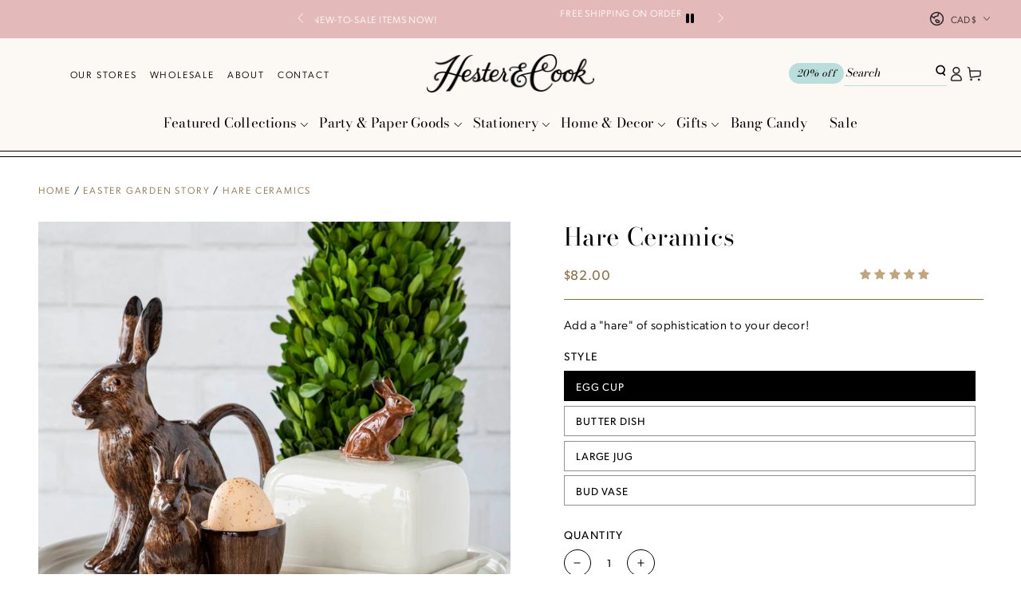

--- FILE ---
content_type: text/html; charset=utf-8
request_url: https://hesterandcook.com/en-ca/collections/easter-garden-story/products/hare-ceramic
body_size: 59665
content:
<!doctype html>
<html
  class="no-js"
  lang="en">
  <head>
    <meta charset="utf-8">
    <meta http-equiv="X-UA-Compatible" content="IE=edge">
    <meta name="viewport" content="width=device-width,initial-scale=1">
    <meta name="theme-color" content="">
    <link rel="canonical" href="https://hesterandcook.com/en-ca/products/hare-ceramic">
    <link rel="preconnect" href="https://cdn.shopify.com" crossorigin><link rel="icon" type="image/png" href="//hesterandcook.com/cdn/shop/files/favicon.png?crop=center&height=32&v=1696450745&width=32"><link rel="preconnect" href="https://fonts.shopifycdn.com" crossorigin><title>
      Hare Ceramics
 &ndash; Hester &amp; Cook</title><meta name="description" content="Quail Ceramics is a British brand with a long standing tradition of creating distinctive quirky pieces for both the table and display. Although designed with practicality in mind, Quail is well known for its traditional British design combined with a fun and charming twist.Each piece is designed in England. The piece t">

<meta property="og:site_name" content="Hester &amp; Cook">
<meta property="og:url" content="https://hesterandcook.com/en-ca/products/hare-ceramic">
<meta property="og:title" content="Hare Ceramics">
<meta property="og:type" content="product">
<meta property="og:description" content="Quail Ceramics is a British brand with a long standing tradition of creating distinctive quirky pieces for both the table and display. Although designed with practicality in mind, Quail is well known for its traditional British design combined with a fun and charming twist.Each piece is designed in England. The piece t"><meta property="og:image" content="http://hesterandcook.com/cdn/shop/products/R_shop-18.jpg?v=1673554148">
  <meta property="og:image:secure_url" content="https://hesterandcook.com/cdn/shop/products/R_shop-18.jpg?v=1673554148">
  <meta property="og:image:width" content="2000">
  <meta property="og:image:height" content="2000"><meta property="og:price:amount" content="48.00">
  <meta property="og:price:currency" content="CAD"><meta name="twitter:card" content="summary_large_image">
<meta name="twitter:title" content="Hare Ceramics">
<meta name="twitter:description" content="Quail Ceramics is a British brand with a long standing tradition of creating distinctive quirky pieces for both the table and display. Although designed with practicality in mind, Quail is well known for its traditional British design combined with a fun and charming twist.Each piece is designed in England. The piece t">


    <script async crossorigin fetchpriority="high" src="/cdn/shopifycloud/importmap-polyfill/es-modules-shim.2.4.0.js"></script>
<script type="importmap">
      {
        "imports": {
          "mdl-scrollsnap": "//hesterandcook.com/cdn/shop/t/228/assets/scrollsnap.js?v=170600829773392310311765830707"
        }
      }
    </script>

    <script src="//hesterandcook.com/cdn/shop/t/228/assets/vendor-v4.js" defer="defer"></script>
    <script src="//hesterandcook.com/cdn/shop/t/228/assets/pubsub.js?v=64530984355039965911765830707" defer="defer"></script>
    <script src="//hesterandcook.com/cdn/shop/t/228/assets/global.js?v=20106808202749349221765830707" defer="defer"></script>
    <script src="//hesterandcook.com/cdn/shop/t/228/assets/modules-basis.js?v=141554719777884757411765830707" defer="defer"></script>

    <script>window.performance && window.performance.mark && window.performance.mark('shopify.content_for_header.start');</script><meta name="google-site-verification" content="eHkFpXHdhDAqFrAD8_9eVJOY5MZyOHfEI2iV6dl7SJU">
<meta name="facebook-domain-verification" content="t1kw67ppmwtvsfzxlae8tzbuyrheq8">
<meta id="shopify-digital-wallet" name="shopify-digital-wallet" content="/14778524/digital_wallets/dialog">
<meta name="shopify-checkout-api-token" content="175b0280ccebff4d8ea868a9930cc072">
<meta id="in-context-paypal-metadata" data-shop-id="14778524" data-venmo-supported="false" data-environment="production" data-locale="en_US" data-paypal-v4="true" data-currency="CAD">
<link rel="alternate" hreflang="x-default" href="https://hesterandcook.com/products/hare-ceramic">
<link rel="alternate" hreflang="en" href="https://hesterandcook.com/products/hare-ceramic">
<link rel="alternate" hreflang="en-CA" href="https://hesterandcook.com/en-ca/products/hare-ceramic">
<link rel="alternate" type="application/json+oembed" href="https://hesterandcook.com/en-ca/products/hare-ceramic.oembed">
<script async="async" src="/checkouts/internal/preloads.js?locale=en-CA"></script>
<link rel="preconnect" href="https://shop.app" crossorigin="anonymous">
<script async="async" src="https://shop.app/checkouts/internal/preloads.js?locale=en-CA&shop_id=14778524" crossorigin="anonymous"></script>
<script id="apple-pay-shop-capabilities" type="application/json">{"shopId":14778524,"countryCode":"US","currencyCode":"CAD","merchantCapabilities":["supports3DS"],"merchantId":"gid:\/\/shopify\/Shop\/14778524","merchantName":"Hester \u0026 Cook","requiredBillingContactFields":["postalAddress","email","phone"],"requiredShippingContactFields":["postalAddress","email","phone"],"shippingType":"shipping","supportedNetworks":["visa","masterCard","amex","discover","elo","jcb"],"total":{"type":"pending","label":"Hester \u0026 Cook","amount":"1.00"},"shopifyPaymentsEnabled":true,"supportsSubscriptions":true}</script>
<script id="shopify-features" type="application/json">{"accessToken":"175b0280ccebff4d8ea868a9930cc072","betas":["rich-media-storefront-analytics"],"domain":"hesterandcook.com","predictiveSearch":true,"shopId":14778524,"locale":"en"}</script>
<script>var Shopify = Shopify || {};
Shopify.shop = "hester-and-cook.myshopify.com";
Shopify.locale = "en";
Shopify.currency = {"active":"CAD","rate":"1.3992181"};
Shopify.country = "CA";
Shopify.theme = {"name":"Valentine's Refresh 12\/31","id":141499695183,"schema_name":"Be Yours","schema_version":"8.1.1","theme_store_id":null,"role":"main"};
Shopify.theme.handle = "null";
Shopify.theme.style = {"id":null,"handle":null};
Shopify.cdnHost = "hesterandcook.com/cdn";
Shopify.routes = Shopify.routes || {};
Shopify.routes.root = "/en-ca/";</script>
<script type="module">!function(o){(o.Shopify=o.Shopify||{}).modules=!0}(window);</script>
<script>!function(o){function n(){var o=[];function n(){o.push(Array.prototype.slice.apply(arguments))}return n.q=o,n}var t=o.Shopify=o.Shopify||{};t.loadFeatures=n(),t.autoloadFeatures=n()}(window);</script>
<script>
  window.ShopifyPay = window.ShopifyPay || {};
  window.ShopifyPay.apiHost = "shop.app\/pay";
  window.ShopifyPay.redirectState = null;
</script>
<script id="shop-js-analytics" type="application/json">{"pageType":"product"}</script>
<script defer="defer" async type="module" src="//hesterandcook.com/cdn/shopifycloud/shop-js/modules/v2/client.init-shop-cart-sync_BT-GjEfc.en.esm.js"></script>
<script defer="defer" async type="module" src="//hesterandcook.com/cdn/shopifycloud/shop-js/modules/v2/chunk.common_D58fp_Oc.esm.js"></script>
<script defer="defer" async type="module" src="//hesterandcook.com/cdn/shopifycloud/shop-js/modules/v2/chunk.modal_xMitdFEc.esm.js"></script>
<script type="module">
  await import("//hesterandcook.com/cdn/shopifycloud/shop-js/modules/v2/client.init-shop-cart-sync_BT-GjEfc.en.esm.js");
await import("//hesterandcook.com/cdn/shopifycloud/shop-js/modules/v2/chunk.common_D58fp_Oc.esm.js");
await import("//hesterandcook.com/cdn/shopifycloud/shop-js/modules/v2/chunk.modal_xMitdFEc.esm.js");

  window.Shopify.SignInWithShop?.initShopCartSync?.({"fedCMEnabled":true,"windoidEnabled":true});

</script>
<script>
  window.Shopify = window.Shopify || {};
  if (!window.Shopify.featureAssets) window.Shopify.featureAssets = {};
  window.Shopify.featureAssets['shop-js'] = {"shop-cart-sync":["modules/v2/client.shop-cart-sync_DZOKe7Ll.en.esm.js","modules/v2/chunk.common_D58fp_Oc.esm.js","modules/v2/chunk.modal_xMitdFEc.esm.js"],"init-fed-cm":["modules/v2/client.init-fed-cm_B6oLuCjv.en.esm.js","modules/v2/chunk.common_D58fp_Oc.esm.js","modules/v2/chunk.modal_xMitdFEc.esm.js"],"shop-cash-offers":["modules/v2/client.shop-cash-offers_D2sdYoxE.en.esm.js","modules/v2/chunk.common_D58fp_Oc.esm.js","modules/v2/chunk.modal_xMitdFEc.esm.js"],"shop-login-button":["modules/v2/client.shop-login-button_QeVjl5Y3.en.esm.js","modules/v2/chunk.common_D58fp_Oc.esm.js","modules/v2/chunk.modal_xMitdFEc.esm.js"],"pay-button":["modules/v2/client.pay-button_DXTOsIq6.en.esm.js","modules/v2/chunk.common_D58fp_Oc.esm.js","modules/v2/chunk.modal_xMitdFEc.esm.js"],"shop-button":["modules/v2/client.shop-button_DQZHx9pm.en.esm.js","modules/v2/chunk.common_D58fp_Oc.esm.js","modules/v2/chunk.modal_xMitdFEc.esm.js"],"avatar":["modules/v2/client.avatar_BTnouDA3.en.esm.js"],"init-windoid":["modules/v2/client.init-windoid_CR1B-cfM.en.esm.js","modules/v2/chunk.common_D58fp_Oc.esm.js","modules/v2/chunk.modal_xMitdFEc.esm.js"],"init-shop-for-new-customer-accounts":["modules/v2/client.init-shop-for-new-customer-accounts_C_vY_xzh.en.esm.js","modules/v2/client.shop-login-button_QeVjl5Y3.en.esm.js","modules/v2/chunk.common_D58fp_Oc.esm.js","modules/v2/chunk.modal_xMitdFEc.esm.js"],"init-shop-email-lookup-coordinator":["modules/v2/client.init-shop-email-lookup-coordinator_BI7n9ZSv.en.esm.js","modules/v2/chunk.common_D58fp_Oc.esm.js","modules/v2/chunk.modal_xMitdFEc.esm.js"],"init-shop-cart-sync":["modules/v2/client.init-shop-cart-sync_BT-GjEfc.en.esm.js","modules/v2/chunk.common_D58fp_Oc.esm.js","modules/v2/chunk.modal_xMitdFEc.esm.js"],"shop-toast-manager":["modules/v2/client.shop-toast-manager_DiYdP3xc.en.esm.js","modules/v2/chunk.common_D58fp_Oc.esm.js","modules/v2/chunk.modal_xMitdFEc.esm.js"],"init-customer-accounts":["modules/v2/client.init-customer-accounts_D9ZNqS-Q.en.esm.js","modules/v2/client.shop-login-button_QeVjl5Y3.en.esm.js","modules/v2/chunk.common_D58fp_Oc.esm.js","modules/v2/chunk.modal_xMitdFEc.esm.js"],"init-customer-accounts-sign-up":["modules/v2/client.init-customer-accounts-sign-up_iGw4briv.en.esm.js","modules/v2/client.shop-login-button_QeVjl5Y3.en.esm.js","modules/v2/chunk.common_D58fp_Oc.esm.js","modules/v2/chunk.modal_xMitdFEc.esm.js"],"shop-follow-button":["modules/v2/client.shop-follow-button_CqMgW2wH.en.esm.js","modules/v2/chunk.common_D58fp_Oc.esm.js","modules/v2/chunk.modal_xMitdFEc.esm.js"],"checkout-modal":["modules/v2/client.checkout-modal_xHeaAweL.en.esm.js","modules/v2/chunk.common_D58fp_Oc.esm.js","modules/v2/chunk.modal_xMitdFEc.esm.js"],"shop-login":["modules/v2/client.shop-login_D91U-Q7h.en.esm.js","modules/v2/chunk.common_D58fp_Oc.esm.js","modules/v2/chunk.modal_xMitdFEc.esm.js"],"lead-capture":["modules/v2/client.lead-capture_BJmE1dJe.en.esm.js","modules/v2/chunk.common_D58fp_Oc.esm.js","modules/v2/chunk.modal_xMitdFEc.esm.js"],"payment-terms":["modules/v2/client.payment-terms_Ci9AEqFq.en.esm.js","modules/v2/chunk.common_D58fp_Oc.esm.js","modules/v2/chunk.modal_xMitdFEc.esm.js"]};
</script>
<script>(function() {
  var isLoaded = false;
  function asyncLoad() {
    if (isLoaded) return;
    isLoaded = true;
    var urls = ["https:\/\/cdn.customily.com\/shopify\/static\/customily.shopify.script.js?shop=hester-and-cook.myshopify.com","https:\/\/cdn.rebuyengine.com\/onsite\/js\/rebuy.js?shop=hester-and-cook.myshopify.com"];
    for (var i = 0; i < urls.length; i++) {
      var s = document.createElement('script');
      s.type = 'text/javascript';
      s.async = true;
      s.src = urls[i];
      var x = document.getElementsByTagName('script')[0];
      x.parentNode.insertBefore(s, x);
    }
  };
  if(window.attachEvent) {
    window.attachEvent('onload', asyncLoad);
  } else {
    window.addEventListener('load', asyncLoad, false);
  }
})();</script>
<script id="__st">var __st={"a":14778524,"offset":-21600,"reqid":"49bd992b-42db-4c31-862b-53f601bfff8d-1769128153","pageurl":"hesterandcook.com\/en-ca\/collections\/easter-garden-story\/products\/hare-ceramic","u":"6d7640ef7d20","p":"product","rtyp":"product","rid":6859707514959};</script>
<script>window.ShopifyPaypalV4VisibilityTracking = true;</script>
<script id="captcha-bootstrap">!function(){'use strict';const t='contact',e='account',n='new_comment',o=[[t,t],['blogs',n],['comments',n],[t,'customer']],c=[[e,'customer_login'],[e,'guest_login'],[e,'recover_customer_password'],[e,'create_customer']],r=t=>t.map((([t,e])=>`form[action*='/${t}']:not([data-nocaptcha='true']) input[name='form_type'][value='${e}']`)).join(','),a=t=>()=>t?[...document.querySelectorAll(t)].map((t=>t.form)):[];function s(){const t=[...o],e=r(t);return a(e)}const i='password',u='form_key',d=['recaptcha-v3-token','g-recaptcha-response','h-captcha-response',i],f=()=>{try{return window.sessionStorage}catch{return}},m='__shopify_v',_=t=>t.elements[u];function p(t,e,n=!1){try{const o=window.sessionStorage,c=JSON.parse(o.getItem(e)),{data:r}=function(t){const{data:e,action:n}=t;return t[m]||n?{data:e,action:n}:{data:t,action:n}}(c);for(const[e,n]of Object.entries(r))t.elements[e]&&(t.elements[e].value=n);n&&o.removeItem(e)}catch(o){console.error('form repopulation failed',{error:o})}}const l='form_type',E='cptcha';function T(t){t.dataset[E]=!0}const w=window,h=w.document,L='Shopify',v='ce_forms',y='captcha';let A=!1;((t,e)=>{const n=(g='f06e6c50-85a8-45c8-87d0-21a2b65856fe',I='https://cdn.shopify.com/shopifycloud/storefront-forms-hcaptcha/ce_storefront_forms_captcha_hcaptcha.v1.5.2.iife.js',D={infoText:'Protected by hCaptcha',privacyText:'Privacy',termsText:'Terms'},(t,e,n)=>{const o=w[L][v],c=o.bindForm;if(c)return c(t,g,e,D).then(n);var r;o.q.push([[t,g,e,D],n]),r=I,A||(h.body.append(Object.assign(h.createElement('script'),{id:'captcha-provider',async:!0,src:r})),A=!0)});var g,I,D;w[L]=w[L]||{},w[L][v]=w[L][v]||{},w[L][v].q=[],w[L][y]=w[L][y]||{},w[L][y].protect=function(t,e){n(t,void 0,e),T(t)},Object.freeze(w[L][y]),function(t,e,n,w,h,L){const[v,y,A,g]=function(t,e,n){const i=e?o:[],u=t?c:[],d=[...i,...u],f=r(d),m=r(i),_=r(d.filter((([t,e])=>n.includes(e))));return[a(f),a(m),a(_),s()]}(w,h,L),I=t=>{const e=t.target;return e instanceof HTMLFormElement?e:e&&e.form},D=t=>v().includes(t);t.addEventListener('submit',(t=>{const e=I(t);if(!e)return;const n=D(e)&&!e.dataset.hcaptchaBound&&!e.dataset.recaptchaBound,o=_(e),c=g().includes(e)&&(!o||!o.value);(n||c)&&t.preventDefault(),c&&!n&&(function(t){try{if(!f())return;!function(t){const e=f();if(!e)return;const n=_(t);if(!n)return;const o=n.value;o&&e.removeItem(o)}(t);const e=Array.from(Array(32),(()=>Math.random().toString(36)[2])).join('');!function(t,e){_(t)||t.append(Object.assign(document.createElement('input'),{type:'hidden',name:u})),t.elements[u].value=e}(t,e),function(t,e){const n=f();if(!n)return;const o=[...t.querySelectorAll(`input[type='${i}']`)].map((({name:t})=>t)),c=[...d,...o],r={};for(const[a,s]of new FormData(t).entries())c.includes(a)||(r[a]=s);n.setItem(e,JSON.stringify({[m]:1,action:t.action,data:r}))}(t,e)}catch(e){console.error('failed to persist form',e)}}(e),e.submit())}));const S=(t,e)=>{t&&!t.dataset[E]&&(n(t,e.some((e=>e===t))),T(t))};for(const o of['focusin','change'])t.addEventListener(o,(t=>{const e=I(t);D(e)&&S(e,y())}));const B=e.get('form_key'),M=e.get(l),P=B&&M;t.addEventListener('DOMContentLoaded',(()=>{const t=y();if(P)for(const e of t)e.elements[l].value===M&&p(e,B);[...new Set([...A(),...v().filter((t=>'true'===t.dataset.shopifyCaptcha))])].forEach((e=>S(e,t)))}))}(h,new URLSearchParams(w.location.search),n,t,e,['guest_login'])})(!0,!0)}();</script>
<script integrity="sha256-4kQ18oKyAcykRKYeNunJcIwy7WH5gtpwJnB7kiuLZ1E=" data-source-attribution="shopify.loadfeatures" defer="defer" src="//hesterandcook.com/cdn/shopifycloud/storefront/assets/storefront/load_feature-a0a9edcb.js" crossorigin="anonymous"></script>
<script crossorigin="anonymous" defer="defer" src="//hesterandcook.com/cdn/shopifycloud/storefront/assets/shopify_pay/storefront-65b4c6d7.js?v=20250812"></script>
<script data-source-attribution="shopify.dynamic_checkout.dynamic.init">var Shopify=Shopify||{};Shopify.PaymentButton=Shopify.PaymentButton||{isStorefrontPortableWallets:!0,init:function(){window.Shopify.PaymentButton.init=function(){};var t=document.createElement("script");t.src="https://hesterandcook.com/cdn/shopifycloud/portable-wallets/latest/portable-wallets.en.js",t.type="module",document.head.appendChild(t)}};
</script>
<script data-source-attribution="shopify.dynamic_checkout.buyer_consent">
  function portableWalletsHideBuyerConsent(e){var t=document.getElementById("shopify-buyer-consent"),n=document.getElementById("shopify-subscription-policy-button");t&&n&&(t.classList.add("hidden"),t.setAttribute("aria-hidden","true"),n.removeEventListener("click",e))}function portableWalletsShowBuyerConsent(e){var t=document.getElementById("shopify-buyer-consent"),n=document.getElementById("shopify-subscription-policy-button");t&&n&&(t.classList.remove("hidden"),t.removeAttribute("aria-hidden"),n.addEventListener("click",e))}window.Shopify?.PaymentButton&&(window.Shopify.PaymentButton.hideBuyerConsent=portableWalletsHideBuyerConsent,window.Shopify.PaymentButton.showBuyerConsent=portableWalletsShowBuyerConsent);
</script>
<script data-source-attribution="shopify.dynamic_checkout.cart.bootstrap">document.addEventListener("DOMContentLoaded",(function(){function t(){return document.querySelector("shopify-accelerated-checkout-cart, shopify-accelerated-checkout")}if(t())Shopify.PaymentButton.init();else{new MutationObserver((function(e,n){t()&&(Shopify.PaymentButton.init(),n.disconnect())})).observe(document.body,{childList:!0,subtree:!0})}}));
</script>
<script id='scb4127' type='text/javascript' async='' src='https://hesterandcook.com/cdn/shopifycloud/privacy-banner/storefront-banner.js'></script><link id="shopify-accelerated-checkout-styles" rel="stylesheet" media="screen" href="https://hesterandcook.com/cdn/shopifycloud/portable-wallets/latest/accelerated-checkout-backwards-compat.css" crossorigin="anonymous">
<style id="shopify-accelerated-checkout-cart">
        #shopify-buyer-consent {
  margin-top: 1em;
  display: inline-block;
  width: 100%;
}

#shopify-buyer-consent.hidden {
  display: none;
}

#shopify-subscription-policy-button {
  background: none;
  border: none;
  padding: 0;
  text-decoration: underline;
  font-size: inherit;
  cursor: pointer;
}

#shopify-subscription-policy-button::before {
  box-shadow: none;
}

      </style>
<script id="sections-script" data-sections="header" defer="defer" src="//hesterandcook.com/cdn/shop/t/228/compiled_assets/scripts.js?v=44349"></script>
<script>window.performance && window.performance.mark && window.performance.mark('shopify.content_for_header.end');</script>
<style data-shopify>
  
  
  
  @font-face {
  font-family: "Bodoni Moda";
  font-weight: 400;
  font-style: normal;
  font-display: swap;
  src: url("//hesterandcook.com/cdn/fonts/bodoni_moda/bodonimoda_n4.025af1859727a91866b3c708393a6dc972156491.woff2") format("woff2"),
       url("//hesterandcook.com/cdn/fonts/bodoni_moda/bodonimoda_n4.aebb4417dfed0dc5ec4a330249c3862add089916.woff") format("woff");
}

  @font-face {
  font-family: "Bodoni Moda";
  font-weight: 600;
  font-style: normal;
  font-display: swap;
  src: url("//hesterandcook.com/cdn/fonts/bodoni_moda/bodonimoda_n6.8d557b0e84c45560497788408dfe3a07d8eae782.woff2") format("woff2"),
       url("//hesterandcook.com/cdn/fonts/bodoni_moda/bodonimoda_n6.fc6506cb0940daf394e96f3e338999e9db6f2624.woff") format("woff");
}


  :root {
    --font-body-family: "system_ui", -apple-system, 'Segoe UI', Roboto, 'Helvetica Neue', 'Noto Sans', 'Liberation Sans', Arial, sans-serif, 'Apple Color Emoji', 'Segoe UI Emoji', 'Segoe UI Symbol', 'Noto Color Emoji';
    --font-body-style: normal;
    --font-body-weight: 400;

    --font-heading-family: "Bodoni Moda", serif;
    --font-heading-style: normal;
    --font-heading-weight: 400;

    --font-body-scale: 0.95;
    --font-heading-scale: 1.1578947368421053;

    --font-navigation-family: var(--font-heading-family);
    --font-navigation-size: 17px;
    --font-navigation-weight: var(--font-heading-weight);
    --font-button-family: var(--font-body-family);
    --font-button-size: 15px;
    --font-button-baseline: 0.2rem;
    --font-price-family: var(--font-body-family);
    --font-price-scale: var(--font-body-scale);

    --color-base-text: 0, 0, 0;
    --color-base-background: 255, 255, 255;
    --color-base-solid-button-labels: 255, 255, 255;
    --color-base-outline-button-labels: 0, 0, 0;
    --color-base-accent: 0, 0, 0;
    --color-base-heading: 0, 0, 0;
    --color-base-border: 210, 213, 217;
    --color-placeholder: 243, 243, 243;
    --color-overlay: 0, 0, 0;
    --color-keyboard-focus: 135, 173, 245;
    --color-shadow: 168, 232, 226;
    --shadow-opacity: 1;

    --color-background-dark: 235, 235, 235;
    --color-price: #8e7143;
    --color-sale-price: #d72c0d;
    --color-sale-badge-background: #d72c0d;
    --color-reviews: #ffb503;
    --color-critical: #d72c0d;
    --color-success: #008060;
    --color-highlight: 187, 255, 0;

    --payment-terms-background-color: #ffffff;
    --page-width: 160rem;
    --page-width-margin: 0rem;

    --card-color-scheme: var(--color-placeholder);
    --card-text-alignment: left;
    --card-flex-alignment: flex-left;
    --card-image-padding: 0px;
    --card-border-width: 0px;
    --card-radius: 0px;
    --card-shadow-horizontal-offset: 0px;
    --card-shadow-vertical-offset: 0px;
    
    --button-radius: 0px;
    --button-border-width: 1px;
    --button-shadow-horizontal-offset: 0px;
    --button-shadow-vertical-offset: 0px;

    --spacing-sections-desktop: 0px;
    --spacing-sections-mobile: 0px;

    --gradient-free-ship-progress: linear-gradient(180deg, rgba(171, 220, 214, 1), rgba(243, 237, 226, 1) 99%);
    --gradient-free-ship-complete: linear-gradient(180deg, rgba(171, 220, 214, 1), rgba(171, 220, 214, 1) 100%);

    --plabel-price-tag-color: #000000;
    --plabel-price-tag-background: #d1d5db;
    --plabel-price-tag-height: 2.5rem;

    --swatch-outline-color: #f4f6f8;
  }

  *,
  *::before,
  *::after {
    box-sizing: inherit;
  }

  html {
    box-sizing: border-box;
    font-size: calc(var(--font-body-scale) * 62.5%);
    height: 100%;
  }

  body {
    min-height: 100%;
    margin: 0;
    font-size: 1.5rem;
    letter-spacing: 0.06rem;
    line-height: calc(1 + 0.8 / var(--font-body-scale));
    font-family: var(--font-body-family);
    font-style: var(--font-body-style);
    font-weight: var(--font-body-weight);
  }

  @media screen and (min-width: 750px) {
    body {
      font-size: 1.6rem;
    }
  }</style><link href="//hesterandcook.com/cdn/shop/t/228/assets/base.css?v=1934807004988545371765830707" rel="stylesheet" type="text/css" media="all" /><link
      rel="stylesheet"
      href="//hesterandcook.com/cdn/shop/t/228/assets/apps.css?v=58555770612562691921765830707"
      media="print"
      fetchpriority="low"
      onload="this.media='all'"
    ><link rel="preload" as="font" href="//hesterandcook.com/cdn/fonts/bodoni_moda/bodonimoda_n4.025af1859727a91866b3c708393a6dc972156491.woff2" type="font/woff2" crossorigin><link
        rel="stylesheet"
        href="//hesterandcook.com/cdn/shop/t/228/assets/component-predictive-search.css?v=94320327991181004901765830707"
        media="print"
        onload="this.media='all'"
      ><link
        rel="stylesheet"
        href="//hesterandcook.com/cdn/shop/t/228/assets/component-color-swatches.css?v=147375175252346861151765830707"
        media="print"
        onload="this.media='all'"
      ><link rel="stylesheet" href="//hesterandcook.com/cdn/shop/t/228/assets/aeolidia.css?v=166712084091808508601765830707" media="print" onload="this.media='all'">
    <noscript><link href="//hesterandcook.com/cdn/shop/t/228/assets/aeolidia.css?v=166712084091808508601765830707" rel="stylesheet" type="text/css" media="all" /></noscript>

    <style>
      @media (max-width: 989px) {
        .toolbar__item {
          display: none;
        }
      }
      .toolbar__menu {
        list-style: none;
      }

      .toolbar__menu li {
        display: inline-block;
        margin-right: 16px;
      }

      .toolbar__menu li:last-child {
        margin-right: 0;
      }

      .toolbar__menu a {
        color: #000;
        font-size: 12px;
        line-height: 22.11px; /* 184.25% */
        letter-spacing: 1.8px;
        text-transform: uppercase;
        text-decoration: none;
        font-family: var(--font-body);
        font-weight: 300;
      }
      .shopify-section-announcement-bar {
        position: relative;
        z-index: -1;
      }
      .announcement-bar .page-width {
        max-width: 650px;
      }
      .announcement-text {
        font-size: 12px !important;
        text-transform: uppercase;
      }
      .header-wrapper {
        border-bottom: 1px solid #000;
      }

      header.header::after {
          content: "";
          display: block;
          width: 100%;
          height: 1px;
          background-color: #000;
          position: absolute;
          left: 0;
          bottom: 6px;
      }
      .header {
        grid-template-columns: 2fr 1fr 2fr;
        padding-top: 15px;
        padding-bottom: 20px;
      }

      .header__right {
        align-items: center;
        gap: 15px;
      }

      .header__left,
      .header__right {
        margin-inline-start: 0;
        margin-inline-end: 0;
      }

      .list-menu-dropdown {
        visibility: hidden;
        display: none;
      }

      .klaviyo_form_trigger {
        padding: 2px 10px;
        border-radius: 25px;
        background: var(--color-teal);
        color: #000;
        font-family: var(--font-heading-family);
        font-size: 12px;
        font-style: italic;
        font-weight: 400;
        line-height: 22.11px; /* 184.25% */
        letter-spacing: 0.5px;
        border: none;
        cursor: pointer;
      }

      .header__icon {
        width: 2.4rem;
      }

      .header .search-form {
        display: flex;
      }

      .header .header__right search-modal.mobile-search {
        display: block;
      }

      .header .header__right .search-form.desktop-search {
        display: none;
      }

      @media (min-width: 990px) {
        .header .header__right search-modal.mobile-search {
          display: none;
        }

        .header .header__right .search-form.desktop-search {
          display: block;
          border-bottom: 1px solid var(--color-teal);
          padding-bottom: 3px;
        }
      }

      .header .search-form > input[type="text"] {
        width: 110px;
        color: #000;
        font-family: var(--font-heading-family);
        font-size: 14px;
        font-style: italic;
        font-weight: 400;
        line-height: 133.8%; /* 18.732px */
        border: 0;
        background-color: transparent;
      }

      .header .search-form > input[type="text"]::placeholder {
        color: #000;
        font-family: var(--font-heading-family);
        font-size: 14px;
        font-style: italic;
        font-weight: 400;
        line-height: 133.8%; /* 18.732px */
      }

      .header .search-form > button[type="submit"] {
        width: 15px;
        padding: 0;
        background-color: transparent;
        margin: 0;
        border: none;
      }

      .header__menu-item {
        border: none;
        background-color: transparent;
        cursor: pointer;
      }

      .header__menu-item--top .label,
      .header__menu-item .label {
        --color-border: 80, 89, 94;
        color: var(--color-body);
        font-size: 17px;
        font-weight: 400;
        line-height: 22.11px; /* 130.059% */
        letter-spacing: 0.2px;
        text-transform: none;
      }

      .header localization-form {
        position: absolute;
        right: 25px;
        top: -45px;
      }

      .header .localization-selector .label {
        font-size: 12px;
        letter-spacing: 0;
        font-family: var(--font-body);
        font-weight: 300;
      }

      #menu-drawer {
        width: 320px !important;
        max-width: 85%;
        background-color: #fcf8f3;
      }

      .menu-drawer__inner-submenu {
        background-color: #fcf8f3;
      }

      .menu-drawer .menu-drawer__menu {
        padding-left: 0;
      }

      .menu-drawer__menu-item {
        gap: 5px;
        justify-content: start !important;
        padding: 1.5rem 2rem !important;
      }
    </style><script>
  document.documentElement.classList.replace('no-js', 'js');

  window.theme = window.theme || {};

  theme.routes = {
    root_url: '/en-ca',
    cart_url: '/en-ca/cart',
    cart_add_url: '/en-ca/cart/add',
    cart_change_url: '/en-ca/cart/change',
    cart_update_url: '/en-ca/cart/update',
    search_url: '/en-ca/search',
    predictive_search_url: '/en-ca/search/suggest'
  };

  theme.cartStrings = {
    error: `There was an error while updating your cart. Please try again.`,
    quantityError: `You can only add [quantity] of this item to your cart.`
  };

  theme.variantStrings = {
    addToCart: `Add to cart`,
    soldOut: `Sold out`,
    unavailable: `Unavailable`,
    preOrder: `Pre-order`
  };

  theme.accessibilityStrings = {
    imageAvailable: `Image [index] is now available in gallery view`,
    shareSuccess: `Link copied to clipboard!`
  }

  theme.dateStrings = {
    d: `D`,
    day: `Day`,
    days: `Days`,
    hour: `Hour`,
    hours: `Hours`,
    minute: `Min`,
    minutes: `Mins`,
    second: `Sec`,
    seconds: `Secs`
  };theme.shopSettings = {
    moneyFormat: "${{amount}}",
    isoCode: "CAD",
    cartDrawer: true,
    currencyCode: true,
    giftwrapRate: 'product'
  };

  theme.settings = {
    themeName: 'Be Yours',
    themeVersion: '8.1.1',
    agencyId: ''
  };

  /*! (c) Andrea Giammarchi @webreflection ISC */
  !function(){"use strict";var e=function(e,t){var n=function(e){for(var t=0,n=e.length;t<n;t++)r(e[t])},r=function(e){var t=e.target,n=e.attributeName,r=e.oldValue;t.attributeChangedCallback(n,r,t.getAttribute(n))};return function(o,a){var l=o.constructor.observedAttributes;return l&&e(a).then((function(){new t(n).observe(o,{attributes:!0,attributeOldValue:!0,attributeFilter:l});for(var e=0,a=l.length;e<a;e++)o.hasAttribute(l[e])&&r({target:o,attributeName:l[e],oldValue:null})})),o}};function t(e,t){(null==t||t>e.length)&&(t=e.length);for(var n=0,r=new Array(t);n<t;n++)r[n]=e[n];return r}function n(e,n){var r="undefined"!=typeof Symbol&&e[Symbol.iterator]||e["@@iterator"];if(!r){if(Array.isArray(e)||(r=function(e,n){if(e){if("string"==typeof e)return t(e,n);var r=Object.prototype.toString.call(e).slice(8,-1);return"Object"===r&&e.constructor&&(r=e.constructor.name),"Map"===r||"Set"===r?Array.from(e):"Arguments"===r||/^(?:Ui|I)nt(?:8|16|32)(?:Clamped)?Array$/.test(r)?t(e,n):void 0}}(e))||n&&e&&"number"==typeof e.length){r&&(e=r);var o=0,a=function(){};return{s:a,n:function(){return o>=e.length?{done:!0}:{done:!1,value:e[o++]}},e:function(e){throw e},f:a}}throw new TypeError("Invalid attempt to iterate non-iterable instance.\nIn order to be iterable, non-array objects must have a [Symbol.iterator]() method.")}var l,i=!0,u=!1;return{s:function(){r=r.call(e)},n:function(){var e=r.next();return i=e.done,e},e:function(e){u=!0,l=e},f:function(){try{i||null==r.return||r.return()}finally{if(u)throw l}}}}
  /*! (c) Andrea Giammarchi - ISC */var r=!0,o=!1,a="querySelectorAll",l="querySelectorAll",i=self,u=i.document,c=i.Element,s=i.MutationObserver,f=i.Set,d=i.WeakMap,h=function(e){return l in e},v=[].filter,g=function(e){var t=new d,i=function(n,r){var o;if(r)for(var a,l=function(e){return e.matches||e.webkitMatchesSelector||e.msMatchesSelector}(n),i=0,u=p.length;i<u;i++)l.call(n,a=p[i])&&(t.has(n)||t.set(n,new f),(o=t.get(n)).has(a)||(o.add(a),e.handle(n,r,a)));else t.has(n)&&(o=t.get(n),t.delete(n),o.forEach((function(t){e.handle(n,r,t)})))},g=function(e){for(var t=!(arguments.length>1&&void 0!==arguments[1])||arguments[1],n=0,r=e.length;n<r;n++)i(e[n],t)},p=e.query,y=e.root||u,m=function(e){var t=arguments.length>1&&void 0!==arguments[1]?arguments[1]:document,l=arguments.length>2&&void 0!==arguments[2]?arguments[2]:MutationObserver,i=arguments.length>3&&void 0!==arguments[3]?arguments[3]:["*"],u=function t(o,l,i,u,c,s){var f,d=n(o);try{for(d.s();!(f=d.n()).done;){var h=f.value;(s||a in h)&&(c?i.has(h)||(i.add(h),u.delete(h),e(h,c)):u.has(h)||(u.add(h),i.delete(h),e(h,c)),s||t(h[a](l),l,i,u,c,r))}}catch(e){d.e(e)}finally{d.f()}},c=new l((function(e){if(i.length){var t,a=i.join(","),l=new Set,c=new Set,s=n(e);try{for(s.s();!(t=s.n()).done;){var f=t.value,d=f.addedNodes,h=f.removedNodes;u(h,a,l,c,o,o),u(d,a,l,c,r,o)}}catch(e){s.e(e)}finally{s.f()}}})),s=c.observe;return(c.observe=function(e){return s.call(c,e,{subtree:r,childList:r})})(t),c}(i,y,s,p),b=c.prototype.attachShadow;return b&&(c.prototype.attachShadow=function(e){var t=b.call(this,e);return m.observe(t),t}),p.length&&g(y[l](p)),{drop:function(e){for(var n=0,r=e.length;n<r;n++)t.delete(e[n])},flush:function(){for(var e=m.takeRecords(),t=0,n=e.length;t<n;t++)g(v.call(e[t].removedNodes,h),!1),g(v.call(e[t].addedNodes,h),!0)},observer:m,parse:g}},p=self,y=p.document,m=p.Map,b=p.MutationObserver,w=p.Object,E=p.Set,S=p.WeakMap,A=p.Element,M=p.HTMLElement,O=p.Node,N=p.Error,C=p.TypeError,T=p.Reflect,q=w.defineProperty,I=w.keys,D=w.getOwnPropertyNames,L=w.setPrototypeOf,P=!self.customElements,k=function(e){for(var t=I(e),n=[],r=t.length,o=0;o<r;o++)n[o]=e[t[o]],delete e[t[o]];return function(){for(var o=0;o<r;o++)e[t[o]]=n[o]}};if(P){var x=function(){var e=this.constructor;if(!$.has(e))throw new C("Illegal constructor");var t=$.get(e);if(W)return z(W,t);var n=H.call(y,t);return z(L(n,e.prototype),t)},H=y.createElement,$=new m,_=new m,j=new m,R=new m,V=[],U=g({query:V,handle:function(e,t,n){var r=j.get(n);if(t&&!r.isPrototypeOf(e)){var o=k(e);W=L(e,r);try{new r.constructor}finally{W=null,o()}}var a="".concat(t?"":"dis","connectedCallback");a in r&&e[a]()}}).parse,W=null,F=function(e){if(!_.has(e)){var t,n=new Promise((function(e){t=e}));_.set(e,{$:n,_:t})}return _.get(e).$},z=e(F,b);q(self,"customElements",{configurable:!0,value:{define:function(e,t){if(R.has(e))throw new N('the name "'.concat(e,'" has already been used with this registry'));$.set(t,e),j.set(e,t.prototype),R.set(e,t),V.push(e),F(e).then((function(){U(y.querySelectorAll(e))})),_.get(e)._(t)},get:function(e){return R.get(e)},whenDefined:F}}),q(x.prototype=M.prototype,"constructor",{value:x}),q(self,"HTMLElement",{configurable:!0,value:x}),q(y,"createElement",{configurable:!0,value:function(e,t){var n=t&&t.is,r=n?R.get(n):R.get(e);return r?new r:H.call(y,e)}}),"isConnected"in O.prototype||q(O.prototype,"isConnected",{configurable:!0,get:function(){return!(this.ownerDocument.compareDocumentPosition(this)&this.DOCUMENT_POSITION_DISCONNECTED)}})}else if(P=!self.customElements.get("extends-li"))try{var B=function e(){return self.Reflect.construct(HTMLLIElement,[],e)};B.prototype=HTMLLIElement.prototype;var G="extends-li";self.customElements.define("extends-li",B,{extends:"li"}),P=y.createElement("li",{is:G}).outerHTML.indexOf(G)<0;var J=self.customElements,K=J.get,Q=J.whenDefined;q(self.customElements,"whenDefined",{configurable:!0,value:function(e){var t=this;return Q.call(this,e).then((function(n){return n||K.call(t,e)}))}})}catch(e){}if(P){var X=function(e){var t=ae.get(e);ve(t.querySelectorAll(this),e.isConnected)},Y=self.customElements,Z=y.createElement,ee=Y.define,te=Y.get,ne=Y.upgrade,re=T||{construct:function(e){return e.call(this)}},oe=re.construct,ae=new S,le=new E,ie=new m,ue=new m,ce=new m,se=new m,fe=[],de=[],he=function(e){return se.get(e)||te.call(Y,e)},ve=g({query:de,handle:function(e,t,n){var r=ce.get(n);if(t&&!r.isPrototypeOf(e)){var o=k(e);be=L(e,r);try{new r.constructor}finally{be=null,o()}}var a="".concat(t?"":"dis","connectedCallback");a in r&&e[a]()}}).parse,ge=g({query:fe,handle:function(e,t){ae.has(e)&&(t?le.add(e):le.delete(e),de.length&&X.call(de,e))}}).parse,pe=A.prototype.attachShadow;pe&&(A.prototype.attachShadow=function(e){var t=pe.call(this,e);return ae.set(this,t),t});var ye=function(e){if(!ue.has(e)){var t,n=new Promise((function(e){t=e}));ue.set(e,{$:n,_:t})}return ue.get(e).$},me=e(ye,b),be=null;D(self).filter((function(e){return/^HTML.*Element$/.test(e)})).forEach((function(e){var t=self[e];function n(){var e=this.constructor;if(!ie.has(e))throw new C("Illegal constructor");var n=ie.get(e),r=n.is,o=n.tag;if(r){if(be)return me(be,r);var a=Z.call(y,o);return a.setAttribute("is",r),me(L(a,e.prototype),r)}return oe.call(this,t,[],e)}q(n.prototype=t.prototype,"constructor",{value:n}),q(self,e,{value:n})})),q(y,"createElement",{configurable:!0,value:function(e,t){var n=t&&t.is;if(n){var r=se.get(n);if(r&&ie.get(r).tag===e)return new r}var o=Z.call(y,e);return n&&o.setAttribute("is",n),o}}),q(Y,"get",{configurable:!0,value:he}),q(Y,"whenDefined",{configurable:!0,value:ye}),q(Y,"upgrade",{configurable:!0,value:function(e){var t=e.getAttribute("is");if(t){var n=se.get(t);if(n)return void me(L(e,n.prototype),t)}ne.call(Y,e)}}),q(Y,"define",{configurable:!0,value:function(e,t,n){if(he(e))throw new N("'".concat(e,"' has already been defined as a custom element"));var r,o=n&&n.extends;ie.set(t,o?{is:e,tag:o}:{is:"",tag:e}),o?(r="".concat(o,'[is="').concat(e,'"]'),ce.set(r,t.prototype),se.set(e,t),de.push(r)):(ee.apply(Y,arguments),fe.push(r=e)),ye(e).then((function(){o?(ve(y.querySelectorAll(r)),le.forEach(X,[r])):ge(y.querySelectorAll(r))})),ue.get(e)._(t)}})}}();
</script>
<!-- CPC -->
    <script src="https://cdn-assets.custompricecalculator.com/shopify/calculator.js"></script>
    
    
  <!-- BEGIN app block: shopify://apps/judge-me-reviews/blocks/judgeme_core/61ccd3b1-a9f2-4160-9fe9-4fec8413e5d8 --><!-- Start of Judge.me Core -->






<link rel="dns-prefetch" href="https://cdn2.judge.me/cdn/widget_frontend">
<link rel="dns-prefetch" href="https://cdn.judge.me">
<link rel="dns-prefetch" href="https://cdn1.judge.me">
<link rel="dns-prefetch" href="https://api.judge.me">

<script data-cfasync='false' class='jdgm-settings-script'>window.jdgmSettings={"pagination":5,"disable_web_reviews":false,"badge_no_review_text":"No reviews","badge_n_reviews_text":"{{ n }} review/reviews","badge_star_color":"#C1A57B","hide_badge_preview_if_no_reviews":true,"badge_hide_text":false,"enforce_center_preview_badge":false,"widget_title":"Customer Reviews","widget_open_form_text":"Share your thoughts","widget_close_form_text":"Cancel review","widget_refresh_page_text":"Refresh page","widget_summary_text":"Based on {{ number_of_reviews }} review/reviews","widget_no_review_text":"Be the first to write a review","widget_name_field_text":"Display name","widget_verified_name_field_text":"Verified Name (public)","widget_name_placeholder_text":"Display name","widget_required_field_error_text":"This field is required.","widget_email_field_text":"Email address","widget_verified_email_field_text":"Verified Email (private, can not be edited)","widget_email_placeholder_text":"Your email address","widget_email_field_error_text":"Please enter a valid email address.","widget_rating_field_text":"Rating","widget_review_title_field_text":"Review Title","widget_review_title_placeholder_text":"Give your review a title","widget_review_body_field_text":"Review content","widget_review_body_placeholder_text":"Start writing here...","widget_pictures_field_text":"Picture/Video (optional)","widget_submit_review_text":"Submit Review","widget_submit_verified_review_text":"Submit Verified Review","widget_submit_success_msg_with_auto_publish":"Thank you! Please refresh the page in a few moments to see your review. You can remove or edit your review by logging into \u003ca href='https://judge.me/login' target='_blank' rel='nofollow noopener'\u003eJudge.me\u003c/a\u003e","widget_submit_success_msg_no_auto_publish":"Thank you! Your review will be published as soon as it is approved by the shop admin. You can remove or edit your review by logging into \u003ca href='https://judge.me/login' target='_blank' rel='nofollow noopener'\u003eJudge.me\u003c/a\u003e","widget_show_default_reviews_out_of_total_text":"Showing {{ n_reviews_shown }} out of {{ n_reviews }} reviews.","widget_show_all_link_text":"Show all","widget_show_less_link_text":"Show less","widget_author_said_text":"{{ reviewer_name }} said:","widget_days_text":"{{ n }} days ago","widget_weeks_text":"{{ n }} week/weeks ago","widget_months_text":"{{ n }} month/months ago","widget_years_text":"{{ n }} year/years ago","widget_yesterday_text":"Yesterday","widget_today_text":"Today","widget_replied_text":"\u003e\u003e {{ shop_name }} replied:","widget_read_more_text":"Read more","widget_reviewer_name_as_initial":"last_initial","widget_rating_filter_color":"#fbcd0a","widget_rating_filter_see_all_text":"See all reviews","widget_sorting_most_recent_text":"Most Recent","widget_sorting_highest_rating_text":"Highest Rating","widget_sorting_lowest_rating_text":"Lowest Rating","widget_sorting_with_pictures_text":"Only Pictures","widget_sorting_most_helpful_text":"Most Helpful","widget_open_question_form_text":"Ask a question","widget_reviews_subtab_text":"Reviews","widget_questions_subtab_text":"Questions","widget_question_label_text":"Question","widget_answer_label_text":"Answer","widget_question_placeholder_text":"Write your question here","widget_submit_question_text":"Submit Question","widget_question_submit_success_text":"Thank you for your question! We will notify you once it gets answered.","widget_star_color":"#C1A57B","verified_badge_text":"Verified","verified_badge_bg_color":"","verified_badge_text_color":"","verified_badge_placement":"left-of-reviewer-name","widget_review_max_height":"","widget_hide_border":false,"widget_social_share":false,"widget_thumb":false,"widget_review_location_show":false,"widget_location_format":"","all_reviews_include_out_of_store_products":true,"all_reviews_out_of_store_text":"(out of store)","all_reviews_pagination":100,"all_reviews_product_name_prefix_text":"about","enable_review_pictures":true,"enable_question_anwser":false,"widget_theme":"default","review_date_format":"mm/dd/yyyy","default_sort_method":"highest-rating","widget_product_reviews_subtab_text":"Product Reviews","widget_shop_reviews_subtab_text":"Shop Reviews","widget_other_products_reviews_text":"Reviews for other products","widget_store_reviews_subtab_text":"Store reviews","widget_no_store_reviews_text":"This store hasn't received any reviews yet","widget_web_restriction_product_reviews_text":"This product hasn't received any reviews yet","widget_no_items_text":"No items found","widget_show_more_text":"Show more","widget_write_a_store_review_text":"Write a Store Review","widget_other_languages_heading":"Reviews in Other Languages","widget_translate_review_text":"Translate review to {{ language }}","widget_translating_review_text":"Translating...","widget_show_original_translation_text":"Show original ({{ language }})","widget_translate_review_failed_text":"Review couldn't be translated.","widget_translate_review_retry_text":"Retry","widget_translate_review_try_again_later_text":"Try again later","show_product_url_for_grouped_product":false,"widget_sorting_pictures_first_text":"Pictures First","show_pictures_on_all_rev_page_mobile":false,"show_pictures_on_all_rev_page_desktop":false,"floating_tab_hide_mobile_install_preference":false,"floating_tab_button_name":"★ Reviews","floating_tab_title":"Let customers speak for us","floating_tab_button_color":"","floating_tab_button_background_color":"","floating_tab_url":"","floating_tab_url_enabled":false,"floating_tab_tab_style":"text","all_reviews_text_badge_text":"Customers rate us {{ shop.metafields.judgeme.all_reviews_rating | round: 1 }}/5 based on {{ shop.metafields.judgeme.all_reviews_count }} reviews.","all_reviews_text_badge_text_branded_style":"{{ shop.metafields.judgeme.all_reviews_rating | round: 1 }} out of 5 stars based on {{ shop.metafields.judgeme.all_reviews_count }} reviews","is_all_reviews_text_badge_a_link":false,"show_stars_for_all_reviews_text_badge":false,"all_reviews_text_badge_url":"","all_reviews_text_style":"text","all_reviews_text_color_style":"judgeme_brand_color","all_reviews_text_color":"#108474","all_reviews_text_show_jm_brand":false,"featured_carousel_show_header":true,"featured_carousel_title":"Let customers speak for us","testimonials_carousel_title":"Customers are saying","videos_carousel_title":"Real customer stories","cards_carousel_title":"Customers are saying","featured_carousel_count_text":"from {{ n }} reviews","featured_carousel_add_link_to_all_reviews_page":true,"featured_carousel_url":"https://hesterandcook.com/pages/happy-customers","featured_carousel_show_images":true,"featured_carousel_autoslide_interval":5,"featured_carousel_arrows_on_the_sides":true,"featured_carousel_height":250,"featured_carousel_width":80,"featured_carousel_image_size":0,"featured_carousel_image_height":250,"featured_carousel_arrow_color":"#eeeeee","verified_count_badge_style":"branded","verified_count_badge_orientation":"horizontal","verified_count_badge_color_style":"judgeme_brand_color","verified_count_badge_color":"#108474","is_verified_count_badge_a_link":false,"verified_count_badge_url":"","verified_count_badge_show_jm_brand":true,"widget_rating_preset_default":5,"widget_first_sub_tab":"product-reviews","widget_show_histogram":true,"widget_histogram_use_custom_color":false,"widget_pagination_use_custom_color":false,"widget_star_use_custom_color":false,"widget_verified_badge_use_custom_color":false,"widget_write_review_use_custom_color":false,"picture_reminder_submit_button":"Upload Pictures","enable_review_videos":false,"mute_video_by_default":false,"widget_sorting_videos_first_text":"Videos First","widget_review_pending_text":"Pending","featured_carousel_items_for_large_screen":5,"social_share_options_order":"Facebook,Twitter","remove_microdata_snippet":true,"disable_json_ld":false,"enable_json_ld_products":false,"preview_badge_show_question_text":false,"preview_badge_no_question_text":"No questions","preview_badge_n_question_text":"{{ number_of_questions }} question/questions","qa_badge_show_icon":false,"qa_badge_position":"same-row","remove_judgeme_branding":true,"widget_add_search_bar":true,"widget_search_bar_placeholder":"Search","widget_sorting_verified_only_text":"Verified only","featured_carousel_theme":"compact","featured_carousel_show_rating":true,"featured_carousel_show_title":true,"featured_carousel_show_body":true,"featured_carousel_show_date":false,"featured_carousel_show_reviewer":true,"featured_carousel_show_product":true,"featured_carousel_header_background_color":"#108474","featured_carousel_header_text_color":"#ffffff","featured_carousel_name_product_separator":"reviewed","featured_carousel_full_star_background":"#108474","featured_carousel_empty_star_background":"#dadada","featured_carousel_vertical_theme_background":"#f9fafb","featured_carousel_verified_badge_enable":true,"featured_carousel_verified_badge_color":"#108474","featured_carousel_border_style":"round","featured_carousel_review_line_length_limit":3,"featured_carousel_more_reviews_button_text":"Read more reviews","featured_carousel_view_product_button_text":"View product","all_reviews_page_load_reviews_on":"scroll","all_reviews_page_load_more_text":"Load More Reviews","disable_fb_tab_reviews":false,"enable_ajax_cdn_cache":false,"widget_advanced_speed_features":5,"widget_public_name_text":"displayed publicly like","default_reviewer_name":"Angie C.","default_reviewer_name_has_non_latin":true,"widget_reviewer_anonymous":"Anonymous","medals_widget_title":"Judge.me Review Medals","medals_widget_background_color":"#f9fafb","medals_widget_position":"footer_all_pages","medals_widget_border_color":"#f9fafb","medals_widget_verified_text_position":"left","medals_widget_use_monochromatic_version":false,"medals_widget_elements_color":"#108474","show_reviewer_avatar":false,"widget_invalid_yt_video_url_error_text":"Not a YouTube video URL","widget_max_length_field_error_text":"Please enter no more than {0} characters.","widget_show_country_flag":false,"widget_show_collected_via_shop_app":true,"widget_verified_by_shop_badge_style":"light","widget_verified_by_shop_text":"Verified by Shop","widget_show_photo_gallery":false,"widget_load_with_code_splitting":true,"widget_ugc_install_preference":false,"widget_ugc_title":"Made by us, Shared by you","widget_ugc_subtitle":"Tag us to see your picture featured in our page","widget_ugc_arrows_color":"#ffffff","widget_ugc_primary_button_text":"Buy Now","widget_ugc_primary_button_background_color":"#108474","widget_ugc_primary_button_text_color":"#ffffff","widget_ugc_primary_button_border_width":"0","widget_ugc_primary_button_border_style":"none","widget_ugc_primary_button_border_color":"#108474","widget_ugc_primary_button_border_radius":"25","widget_ugc_secondary_button_text":"Load More","widget_ugc_secondary_button_background_color":"#ffffff","widget_ugc_secondary_button_text_color":"#108474","widget_ugc_secondary_button_border_width":"2","widget_ugc_secondary_button_border_style":"solid","widget_ugc_secondary_button_border_color":"#108474","widget_ugc_secondary_button_border_radius":"25","widget_ugc_reviews_button_text":"View Reviews","widget_ugc_reviews_button_background_color":"#ffffff","widget_ugc_reviews_button_text_color":"#108474","widget_ugc_reviews_button_border_width":"2","widget_ugc_reviews_button_border_style":"solid","widget_ugc_reviews_button_border_color":"#108474","widget_ugc_reviews_button_border_radius":"25","widget_ugc_reviews_button_link_to":"judgeme-reviews-page","widget_ugc_show_post_date":true,"widget_ugc_max_width":"800","widget_rating_metafield_value_type":true,"widget_primary_color":"#000000","widget_enable_secondary_color":false,"widget_secondary_color":"#edf5f5","widget_summary_average_rating_text":"{{ average_rating }} out of 5","widget_media_grid_title":"Customer photos \u0026 videos","widget_media_grid_see_more_text":"See more","widget_round_style":false,"widget_show_product_medals":false,"widget_verified_by_judgeme_text":"Verified by Judge.me","widget_show_store_medals":true,"widget_verified_by_judgeme_text_in_store_medals":"Verified by Judge.me","widget_media_field_exceed_quantity_message":"Sorry, we can only accept {{ max_media }} for one review.","widget_media_field_exceed_limit_message":"{{ file_name }} is too large, please select a {{ media_type }} less than {{ size_limit }}MB.","widget_review_submitted_text":"Review Submitted!","widget_question_submitted_text":"Question Submitted!","widget_close_form_text_question":"Cancel","widget_write_your_answer_here_text":"Write your answer here","widget_enabled_branded_link":true,"widget_show_collected_by_judgeme":false,"widget_reviewer_name_color":"","widget_write_review_text_color":"","widget_write_review_bg_color":"","widget_collected_by_judgeme_text":"collected by Judge.me","widget_pagination_type":"standard","widget_load_more_text":"Load More","widget_load_more_color":"#108474","widget_full_review_text":"Full Review","widget_read_more_reviews_text":"Read More Reviews","widget_read_questions_text":"Read Questions","widget_questions_and_answers_text":"Questions \u0026 Answers","widget_verified_by_text":"Verified by","widget_verified_text":"Verified","widget_number_of_reviews_text":"{{ number_of_reviews }} reviews","widget_back_button_text":"Back","widget_next_button_text":"Next","widget_custom_forms_filter_button":"Filters","custom_forms_style":"horizontal","widget_show_review_information":false,"how_reviews_are_collected":"How reviews are collected?","widget_show_review_keywords":false,"widget_gdpr_statement":"How we use your data: We'll only contact you about the review you left, and only if necessary. By submitting your review, you agree to Judge.me's \u003ca href='https://judge.me/terms' target='_blank' rel='nofollow noopener'\u003eterms\u003c/a\u003e, \u003ca href='https://judge.me/privacy' target='_blank' rel='nofollow noopener'\u003eprivacy\u003c/a\u003e and \u003ca href='https://judge.me/content-policy' target='_blank' rel='nofollow noopener'\u003econtent\u003c/a\u003e policies.","widget_multilingual_sorting_enabled":true,"widget_translate_review_content_enabled":false,"widget_translate_review_content_method":"manual","popup_widget_review_selection":"automatically_with_pictures","popup_widget_round_border_style":true,"popup_widget_show_title":true,"popup_widget_show_body":true,"popup_widget_show_reviewer":false,"popup_widget_show_product":true,"popup_widget_show_pictures":true,"popup_widget_use_review_picture":true,"popup_widget_show_on_home_page":true,"popup_widget_show_on_product_page":true,"popup_widget_show_on_collection_page":true,"popup_widget_show_on_cart_page":true,"popup_widget_position":"bottom_left","popup_widget_first_review_delay":5,"popup_widget_duration":5,"popup_widget_interval":5,"popup_widget_review_count":5,"popup_widget_hide_on_mobile":true,"review_snippet_widget_round_border_style":true,"review_snippet_widget_card_color":"#FFFFFF","review_snippet_widget_slider_arrows_background_color":"#FFFFFF","review_snippet_widget_slider_arrows_color":"#000000","review_snippet_widget_star_color":"#108474","show_product_variant":false,"all_reviews_product_variant_label_text":"Variant: ","widget_show_verified_branding":false,"widget_ai_summary_title":"Customers say","widget_ai_summary_disclaimer":"AI-powered review summary based on recent customer reviews","widget_show_ai_summary":false,"widget_show_ai_summary_bg":false,"widget_show_review_title_input":true,"redirect_reviewers_invited_via_email":"external_form","request_store_review_after_product_review":true,"request_review_other_products_in_order":true,"review_form_color_scheme":"default","review_form_corner_style":"square","review_form_star_color":{},"review_form_text_color":"#333333","review_form_background_color":"#ffffff","review_form_field_background_color":"#fafafa","review_form_button_color":{},"review_form_button_text_color":"#ffffff","review_form_modal_overlay_color":"#000000","review_content_screen_title_text":"How would you rate this product?","review_content_introduction_text":"We would love it if you would share a bit about your experience.","store_review_form_title_text":"How would you rate this store?","store_review_form_introduction_text":"We would love it if you would share a bit about your experience.","show_review_guidance_text":true,"one_star_review_guidance_text":"Poor","five_star_review_guidance_text":"Great","customer_information_screen_title_text":"About you","customer_information_introduction_text":"Please tell us more about you.","custom_questions_screen_title_text":"Your experience in more detail","custom_questions_introduction_text":"Here are a few questions to help us understand more about your experience.","review_submitted_screen_title_text":"Thanks for your review!","review_submitted_screen_thank_you_text":"We are processing it and it will appear on the store soon.","review_submitted_screen_email_verification_text":"Please confirm your email by clicking the link we just sent you. This helps us keep reviews authentic.","review_submitted_request_store_review_text":"Would you like to share your experience of shopping with us?","review_submitted_review_other_products_text":"Would you like to review these products?","store_review_screen_title_text":"Would you like to share your experience of shopping with us?","store_review_introduction_text":"We value your feedback and use it to improve. Please share any thoughts or suggestions you have.","reviewer_media_screen_title_picture_text":"Share a picture","reviewer_media_introduction_picture_text":"Upload a photo to support your review.","reviewer_media_screen_title_video_text":"Share a video","reviewer_media_introduction_video_text":"Upload a video to support your review.","reviewer_media_screen_title_picture_or_video_text":"Share a picture or video","reviewer_media_introduction_picture_or_video_text":"Upload a photo or video to support your review.","reviewer_media_youtube_url_text":"Paste your Youtube URL here","advanced_settings_next_step_button_text":"Next","advanced_settings_close_review_button_text":"Close","modal_write_review_flow":false,"write_review_flow_required_text":"Required","write_review_flow_privacy_message_text":"We respect your privacy.","write_review_flow_anonymous_text":"Post review as anonymous","write_review_flow_visibility_text":"This won't be visible to other customers.","write_review_flow_multiple_selection_help_text":"Select as many as you like","write_review_flow_single_selection_help_text":"Select one option","write_review_flow_required_field_error_text":"This field is required","write_review_flow_invalid_email_error_text":"Please enter a valid email address","write_review_flow_max_length_error_text":"Max. {{ max_length }} characters.","write_review_flow_media_upload_text":"\u003cb\u003eClick to upload\u003c/b\u003e or drag and drop","write_review_flow_gdpr_statement":"We'll only contact you about your review if necessary. By submitting your review, you agree to our \u003ca href='https://judge.me/terms' target='_blank' rel='nofollow noopener'\u003eterms and conditions\u003c/a\u003e and \u003ca href='https://judge.me/privacy' target='_blank' rel='nofollow noopener'\u003eprivacy policy\u003c/a\u003e.","rating_only_reviews_enabled":false,"show_negative_reviews_help_screen":false,"new_review_flow_help_screen_rating_threshold":3,"negative_review_resolution_screen_title_text":"Tell us more","negative_review_resolution_text":"Your experience matters to us. If there were issues with your purchase, we're here to help. Feel free to reach out to us, we'd love the opportunity to make things right.","negative_review_resolution_button_text":"Contact us","negative_review_resolution_proceed_with_review_text":"Leave a review","negative_review_resolution_subject":"Issue with purchase from {{ shop_name }}.{{ order_name }}","preview_badge_collection_page_install_status":false,"widget_review_custom_css":"","preview_badge_custom_css":"","preview_badge_stars_count":"5-stars","featured_carousel_custom_css":"","floating_tab_custom_css":"","all_reviews_widget_custom_css":"","medals_widget_custom_css":"","verified_badge_custom_css":"","all_reviews_text_custom_css":"","transparency_badges_collected_via_store_invite":false,"transparency_badges_from_another_provider":false,"transparency_badges_collected_from_store_visitor":false,"transparency_badges_collected_by_verified_review_provider":false,"transparency_badges_earned_reward":false,"transparency_badges_collected_via_store_invite_text":"Review collected via store invitation","transparency_badges_from_another_provider_text":"Review collected from another provider","transparency_badges_collected_from_store_visitor_text":"Review collected from a store visitor","transparency_badges_written_in_google_text":"Review written in Google","transparency_badges_written_in_etsy_text":"Review written in Etsy","transparency_badges_written_in_shop_app_text":"Review written in Shop App","transparency_badges_earned_reward_text":"Review earned a reward for future purchase","product_review_widget_per_page":10,"widget_store_review_label_text":"Review about the store","checkout_comment_extension_title_on_product_page":"Customer Comments","checkout_comment_extension_num_latest_comment_show":5,"checkout_comment_extension_format":"name_and_timestamp","checkout_comment_customer_name":"last_initial","checkout_comment_comment_notification":true,"preview_badge_collection_page_install_preference":false,"preview_badge_home_page_install_preference":false,"preview_badge_product_page_install_preference":false,"review_widget_install_preference":"","review_carousel_install_preference":false,"floating_reviews_tab_install_preference":"none","verified_reviews_count_badge_install_preference":false,"all_reviews_text_install_preference":false,"review_widget_best_location":false,"judgeme_medals_install_preference":false,"review_widget_revamp_enabled":false,"review_widget_qna_enabled":false,"review_widget_header_theme":"minimal","review_widget_widget_title_enabled":true,"review_widget_header_text_size":"medium","review_widget_header_text_weight":"regular","review_widget_average_rating_style":"compact","review_widget_bar_chart_enabled":true,"review_widget_bar_chart_type":"numbers","review_widget_bar_chart_style":"standard","review_widget_expanded_media_gallery_enabled":false,"review_widget_reviews_section_theme":"standard","review_widget_image_style":"thumbnails","review_widget_review_image_ratio":"square","review_widget_stars_size":"medium","review_widget_verified_badge":"standard_text","review_widget_review_title_text_size":"medium","review_widget_review_text_size":"medium","review_widget_review_text_length":"medium","review_widget_number_of_columns_desktop":3,"review_widget_carousel_transition_speed":5,"review_widget_custom_questions_answers_display":"always","review_widget_button_text_color":"#FFFFFF","review_widget_text_color":"#000000","review_widget_lighter_text_color":"#7B7B7B","review_widget_corner_styling":"soft","review_widget_review_word_singular":"review","review_widget_review_word_plural":"reviews","review_widget_voting_label":"Helpful?","review_widget_shop_reply_label":"Reply from {{ shop_name }}:","review_widget_filters_title":"Filters","qna_widget_question_word_singular":"Question","qna_widget_question_word_plural":"Questions","qna_widget_answer_reply_label":"Answer from {{ answerer_name }}:","qna_content_screen_title_text":"Ask a question about this product","qna_widget_question_required_field_error_text":"Please enter your question.","qna_widget_flow_gdpr_statement":"We'll only contact you about your question if necessary. By submitting your question, you agree to our \u003ca href='https://judge.me/terms' target='_blank' rel='nofollow noopener'\u003eterms and conditions\u003c/a\u003e and \u003ca href='https://judge.me/privacy' target='_blank' rel='nofollow noopener'\u003eprivacy policy\u003c/a\u003e.","qna_widget_question_submitted_text":"Thanks for your question!","qna_widget_close_form_text_question":"Close","qna_widget_question_submit_success_text":"We’ll notify you by email when your question is answered.","all_reviews_widget_v2025_enabled":false,"all_reviews_widget_v2025_header_theme":"default","all_reviews_widget_v2025_widget_title_enabled":true,"all_reviews_widget_v2025_header_text_size":"medium","all_reviews_widget_v2025_header_text_weight":"regular","all_reviews_widget_v2025_average_rating_style":"compact","all_reviews_widget_v2025_bar_chart_enabled":true,"all_reviews_widget_v2025_bar_chart_type":"numbers","all_reviews_widget_v2025_bar_chart_style":"standard","all_reviews_widget_v2025_expanded_media_gallery_enabled":false,"all_reviews_widget_v2025_show_store_medals":true,"all_reviews_widget_v2025_show_photo_gallery":true,"all_reviews_widget_v2025_show_review_keywords":false,"all_reviews_widget_v2025_show_ai_summary":false,"all_reviews_widget_v2025_show_ai_summary_bg":false,"all_reviews_widget_v2025_add_search_bar":false,"all_reviews_widget_v2025_default_sort_method":"most-recent","all_reviews_widget_v2025_reviews_per_page":10,"all_reviews_widget_v2025_reviews_section_theme":"default","all_reviews_widget_v2025_image_style":"thumbnails","all_reviews_widget_v2025_review_image_ratio":"square","all_reviews_widget_v2025_stars_size":"medium","all_reviews_widget_v2025_verified_badge":"bold_badge","all_reviews_widget_v2025_review_title_text_size":"medium","all_reviews_widget_v2025_review_text_size":"medium","all_reviews_widget_v2025_review_text_length":"medium","all_reviews_widget_v2025_number_of_columns_desktop":3,"all_reviews_widget_v2025_carousel_transition_speed":5,"all_reviews_widget_v2025_custom_questions_answers_display":"always","all_reviews_widget_v2025_show_product_variant":false,"all_reviews_widget_v2025_show_reviewer_avatar":true,"all_reviews_widget_v2025_reviewer_name_as_initial":"","all_reviews_widget_v2025_review_location_show":false,"all_reviews_widget_v2025_location_format":"","all_reviews_widget_v2025_show_country_flag":false,"all_reviews_widget_v2025_verified_by_shop_badge_style":"light","all_reviews_widget_v2025_social_share":false,"all_reviews_widget_v2025_social_share_options_order":"Facebook,Twitter,LinkedIn,Pinterest","all_reviews_widget_v2025_pagination_type":"standard","all_reviews_widget_v2025_button_text_color":"#FFFFFF","all_reviews_widget_v2025_text_color":"#000000","all_reviews_widget_v2025_lighter_text_color":"#7B7B7B","all_reviews_widget_v2025_corner_styling":"soft","all_reviews_widget_v2025_title":"Customer reviews","all_reviews_widget_v2025_ai_summary_title":"Customers say about this store","all_reviews_widget_v2025_no_review_text":"Be the first to write a review","platform":"shopify","branding_url":"https://app.judge.me/reviews","branding_text":"Powered by Judge.me","locale":"en","reply_name":"Hester \u0026 Cook","widget_version":"3.0","footer":true,"autopublish":false,"review_dates":true,"enable_custom_form":false,"shop_locale":"en","enable_multi_locales_translations":true,"show_review_title_input":true,"review_verification_email_status":"always","can_be_branded":true,"reply_name_text":"Hester \u0026 Cook"};</script> <style class='jdgm-settings-style'>.jdgm-xx{left:0}:root{--jdgm-primary-color: #000;--jdgm-secondary-color: rgba(0,0,0,0.1);--jdgm-star-color: #C1A57B;--jdgm-write-review-text-color: white;--jdgm-write-review-bg-color: #000000;--jdgm-paginate-color: #000;--jdgm-border-radius: 0;--jdgm-reviewer-name-color: #000000}.jdgm-histogram__bar-content{background-color:#000}.jdgm-rev[data-verified-buyer=true] .jdgm-rev__icon.jdgm-rev__icon:after,.jdgm-rev__buyer-badge.jdgm-rev__buyer-badge{color:white;background-color:#000}.jdgm-review-widget--small .jdgm-gallery.jdgm-gallery .jdgm-gallery__thumbnail-link:nth-child(8) .jdgm-gallery__thumbnail-wrapper.jdgm-gallery__thumbnail-wrapper:before{content:"See more"}@media only screen and (min-width: 768px){.jdgm-gallery.jdgm-gallery .jdgm-gallery__thumbnail-link:nth-child(8) .jdgm-gallery__thumbnail-wrapper.jdgm-gallery__thumbnail-wrapper:before{content:"See more"}}.jdgm-preview-badge .jdgm-star.jdgm-star{color:#C1A57B}.jdgm-prev-badge[data-average-rating='0.00']{display:none !important}.jdgm-rev .jdgm-rev__icon{display:none !important}.jdgm-author-fullname{display:none !important}.jdgm-author-all-initials{display:none !important}.jdgm-rev-widg__title{visibility:hidden}.jdgm-rev-widg__summary-text{visibility:hidden}.jdgm-prev-badge__text{visibility:hidden}.jdgm-rev__prod-link-prefix:before{content:'about'}.jdgm-rev__variant-label:before{content:'Variant: '}.jdgm-rev__out-of-store-text:before{content:'(out of store)'}@media only screen and (min-width: 768px){.jdgm-rev__pics .jdgm-rev_all-rev-page-picture-separator,.jdgm-rev__pics .jdgm-rev__product-picture{display:none}}@media only screen and (max-width: 768px){.jdgm-rev__pics .jdgm-rev_all-rev-page-picture-separator,.jdgm-rev__pics .jdgm-rev__product-picture{display:none}}.jdgm-preview-badge[data-template="product"]{display:none !important}.jdgm-preview-badge[data-template="collection"]{display:none !important}.jdgm-preview-badge[data-template="index"]{display:none !important}.jdgm-review-widget[data-from-snippet="true"]{display:none !important}.jdgm-verified-count-badget[data-from-snippet="true"]{display:none !important}.jdgm-carousel-wrapper[data-from-snippet="true"]{display:none !important}.jdgm-all-reviews-text[data-from-snippet="true"]{display:none !important}.jdgm-medals-section[data-from-snippet="true"]{display:none !important}.jdgm-ugc-media-wrapper[data-from-snippet="true"]{display:none !important}.jdgm-rev__transparency-badge[data-badge-type="review_collected_via_store_invitation"]{display:none !important}.jdgm-rev__transparency-badge[data-badge-type="review_collected_from_another_provider"]{display:none !important}.jdgm-rev__transparency-badge[data-badge-type="review_collected_from_store_visitor"]{display:none !important}.jdgm-rev__transparency-badge[data-badge-type="review_written_in_etsy"]{display:none !important}.jdgm-rev__transparency-badge[data-badge-type="review_written_in_google_business"]{display:none !important}.jdgm-rev__transparency-badge[data-badge-type="review_written_in_shop_app"]{display:none !important}.jdgm-rev__transparency-badge[data-badge-type="review_earned_for_future_purchase"]{display:none !important}.jdgm-review-snippet-widget .jdgm-rev-snippet-widget__cards-container .jdgm-rev-snippet-card{border-radius:8px;background:#fff}.jdgm-review-snippet-widget .jdgm-rev-snippet-widget__cards-container .jdgm-rev-snippet-card__rev-rating .jdgm-star{color:#108474}.jdgm-review-snippet-widget .jdgm-rev-snippet-widget__prev-btn,.jdgm-review-snippet-widget .jdgm-rev-snippet-widget__next-btn{border-radius:50%;background:#fff}.jdgm-review-snippet-widget .jdgm-rev-snippet-widget__prev-btn>svg,.jdgm-review-snippet-widget .jdgm-rev-snippet-widget__next-btn>svg{fill:#000}.jdgm-full-rev-modal.rev-snippet-widget .jm-mfp-container .jm-mfp-content,.jdgm-full-rev-modal.rev-snippet-widget .jm-mfp-container .jdgm-full-rev__icon,.jdgm-full-rev-modal.rev-snippet-widget .jm-mfp-container .jdgm-full-rev__pic-img,.jdgm-full-rev-modal.rev-snippet-widget .jm-mfp-container .jdgm-full-rev__reply{border-radius:8px}.jdgm-full-rev-modal.rev-snippet-widget .jm-mfp-container .jdgm-full-rev[data-verified-buyer="true"] .jdgm-full-rev__icon::after{border-radius:8px}.jdgm-full-rev-modal.rev-snippet-widget .jm-mfp-container .jdgm-full-rev .jdgm-rev__buyer-badge{border-radius:calc( 8px / 2 )}.jdgm-full-rev-modal.rev-snippet-widget .jm-mfp-container .jdgm-full-rev .jdgm-full-rev__replier::before{content:'Hester &amp; Cook'}.jdgm-full-rev-modal.rev-snippet-widget .jm-mfp-container .jdgm-full-rev .jdgm-full-rev__product-button{border-radius:calc( 8px * 6 )}
</style> <style class='jdgm-settings-style'></style>

  
  
  
  <style class='jdgm-miracle-styles'>
  @-webkit-keyframes jdgm-spin{0%{-webkit-transform:rotate(0deg);-ms-transform:rotate(0deg);transform:rotate(0deg)}100%{-webkit-transform:rotate(359deg);-ms-transform:rotate(359deg);transform:rotate(359deg)}}@keyframes jdgm-spin{0%{-webkit-transform:rotate(0deg);-ms-transform:rotate(0deg);transform:rotate(0deg)}100%{-webkit-transform:rotate(359deg);-ms-transform:rotate(359deg);transform:rotate(359deg)}}@font-face{font-family:'JudgemeStar';src:url("[data-uri]") format("woff");font-weight:normal;font-style:normal}.jdgm-star{font-family:'JudgemeStar';display:inline !important;text-decoration:none !important;padding:0 4px 0 0 !important;margin:0 !important;font-weight:bold;opacity:1;-webkit-font-smoothing:antialiased;-moz-osx-font-smoothing:grayscale}.jdgm-star:hover{opacity:1}.jdgm-star:last-of-type{padding:0 !important}.jdgm-star.jdgm--on:before{content:"\e000"}.jdgm-star.jdgm--off:before{content:"\e001"}.jdgm-star.jdgm--half:before{content:"\e002"}.jdgm-widget *{margin:0;line-height:1.4;-webkit-box-sizing:border-box;-moz-box-sizing:border-box;box-sizing:border-box;-webkit-overflow-scrolling:touch}.jdgm-hidden{display:none !important;visibility:hidden !important}.jdgm-temp-hidden{display:none}.jdgm-spinner{width:40px;height:40px;margin:auto;border-radius:50%;border-top:2px solid #eee;border-right:2px solid #eee;border-bottom:2px solid #eee;border-left:2px solid #ccc;-webkit-animation:jdgm-spin 0.8s infinite linear;animation:jdgm-spin 0.8s infinite linear}.jdgm-spinner:empty{display:block}.jdgm-prev-badge{display:block !important}

</style>
<style class='jdgm-miracle-styles'>
  @font-face{font-family:'JudgemeStar';src:url("[data-uri]") format("woff");font-weight:normal;font-style:normal}

</style>


  
  
   


<script data-cfasync='false' class='jdgm-script'>
!function(e){window.jdgm=window.jdgm||{},jdgm.CDN_HOST="https://cdn2.judge.me/cdn/widget_frontend/",jdgm.CDN_HOST_ALT="https://cdn2.judge.me/cdn/widget_frontend/",jdgm.API_HOST="https://api.judge.me/",jdgm.CDN_BASE_URL="https://cdn.shopify.com/extensions/019be6a6-320f-7c73-92c7-4f8bef39e89f/judgeme-extensions-312/assets/",
jdgm.docReady=function(d){(e.attachEvent?"complete"===e.readyState:"loading"!==e.readyState)?
setTimeout(d,0):e.addEventListener("DOMContentLoaded",d)},jdgm.loadCSS=function(d,t,o,a){
!o&&jdgm.loadCSS.requestedUrls.indexOf(d)>=0||(jdgm.loadCSS.requestedUrls.push(d),
(a=e.createElement("link")).rel="stylesheet",a.class="jdgm-stylesheet",a.media="nope!",
a.href=d,a.onload=function(){this.media="all",t&&setTimeout(t)},e.body.appendChild(a))},
jdgm.loadCSS.requestedUrls=[],jdgm.loadJS=function(e,d){var t=new XMLHttpRequest;
t.onreadystatechange=function(){4===t.readyState&&(Function(t.response)(),d&&d(t.response))},
t.open("GET",e),t.onerror=function(){if(e.indexOf(jdgm.CDN_HOST)===0&&jdgm.CDN_HOST_ALT!==jdgm.CDN_HOST){var f=e.replace(jdgm.CDN_HOST,jdgm.CDN_HOST_ALT);jdgm.loadJS(f,d)}},t.send()},jdgm.docReady((function(){(window.jdgmLoadCSS||e.querySelectorAll(
".jdgm-widget, .jdgm-all-reviews-page").length>0)&&(jdgmSettings.widget_load_with_code_splitting?
parseFloat(jdgmSettings.widget_version)>=3?jdgm.loadCSS(jdgm.CDN_HOST+"widget_v3/base.css"):
jdgm.loadCSS(jdgm.CDN_HOST+"widget/base.css"):jdgm.loadCSS(jdgm.CDN_HOST+"shopify_v2.css"),
jdgm.loadJS(jdgm.CDN_HOST+"loa"+"der.js"))}))}(document);
</script>
<noscript><link rel="stylesheet" type="text/css" media="all" href="https://cdn2.judge.me/cdn/widget_frontend/shopify_v2.css"></noscript>

<!-- BEGIN app snippet: theme_fix_tags --><script>
  (function() {
    var jdgmThemeFixes = null;
    if (!jdgmThemeFixes) return;
    var thisThemeFix = jdgmThemeFixes[Shopify.theme.id];
    if (!thisThemeFix) return;

    if (thisThemeFix.html) {
      document.addEventListener("DOMContentLoaded", function() {
        var htmlDiv = document.createElement('div');
        htmlDiv.classList.add('jdgm-theme-fix-html');
        htmlDiv.innerHTML = thisThemeFix.html;
        document.body.append(htmlDiv);
      });
    };

    if (thisThemeFix.css) {
      var styleTag = document.createElement('style');
      styleTag.classList.add('jdgm-theme-fix-style');
      styleTag.innerHTML = thisThemeFix.css;
      document.head.append(styleTag);
    };

    if (thisThemeFix.js) {
      var scriptTag = document.createElement('script');
      scriptTag.classList.add('jdgm-theme-fix-script');
      scriptTag.innerHTML = thisThemeFix.js;
      document.head.append(scriptTag);
    };
  })();
</script>
<!-- END app snippet -->
<!-- End of Judge.me Core -->



<!-- END app block --><!-- BEGIN app block: shopify://apps/microsoft-clarity/blocks/clarity_js/31c3d126-8116-4b4a-8ba1-baeda7c4aeea -->
<script type="text/javascript">
  (function (c, l, a, r, i, t, y) {
    c[a] = c[a] || function () { (c[a].q = c[a].q || []).push(arguments); };
    t = l.createElement(r); t.async = 1; t.src = "https://www.clarity.ms/tag/" + i + "?ref=shopify";
    y = l.getElementsByTagName(r)[0]; y.parentNode.insertBefore(t, y);

    c.Shopify.loadFeatures([{ name: "consent-tracking-api", version: "0.1" }], error => {
      if (error) {
        console.error("Error loading Shopify features:", error);
        return;
      }

      c[a]('consentv2', {
        ad_Storage: c.Shopify.customerPrivacy.marketingAllowed() ? "granted" : "denied",
        analytics_Storage: c.Shopify.customerPrivacy.analyticsProcessingAllowed() ? "granted" : "denied",
      });
    });

    l.addEventListener("visitorConsentCollected", function (e) {
      c[a]('consentv2', {
        ad_Storage: e.detail.marketingAllowed ? "granted" : "denied",
        analytics_Storage: e.detail.analyticsAllowed ? "granted" : "denied",
      });
    });
  })(window, document, "clarity", "script", "p9joiosa47");
</script>



<!-- END app block --><!-- BEGIN app block: shopify://apps/klaviyo-email-marketing-sms/blocks/klaviyo-onsite-embed/2632fe16-c075-4321-a88b-50b567f42507 -->












  <script async src="https://static.klaviyo.com/onsite/js/LMNL8K/klaviyo.js?company_id=LMNL8K"></script>
  <script>!function(){if(!window.klaviyo){window._klOnsite=window._klOnsite||[];try{window.klaviyo=new Proxy({},{get:function(n,i){return"push"===i?function(){var n;(n=window._klOnsite).push.apply(n,arguments)}:function(){for(var n=arguments.length,o=new Array(n),w=0;w<n;w++)o[w]=arguments[w];var t="function"==typeof o[o.length-1]?o.pop():void 0,e=new Promise((function(n){window._klOnsite.push([i].concat(o,[function(i){t&&t(i),n(i)}]))}));return e}}})}catch(n){window.klaviyo=window.klaviyo||[],window.klaviyo.push=function(){var n;(n=window._klOnsite).push.apply(n,arguments)}}}}();</script>

  
    <script id="viewed_product">
      if (item == null) {
        var _learnq = _learnq || [];

        var MetafieldReviews = null
        var MetafieldYotpoRating = null
        var MetafieldYotpoCount = null
        var MetafieldLooxRating = null
        var MetafieldLooxCount = null
        var okendoProduct = null
        var okendoProductReviewCount = null
        var okendoProductReviewAverageValue = null
        try {
          // The following fields are used for Customer Hub recently viewed in order to add reviews.
          // This information is not part of __kla_viewed. Instead, it is part of __kla_viewed_reviewed_items
          MetafieldReviews = {"rating":{"scale_min":"1.0","scale_max":"5.0","value":"5.0"},"rating_count":1};
          MetafieldYotpoRating = null
          MetafieldYotpoCount = null
          MetafieldLooxRating = null
          MetafieldLooxCount = null

          okendoProduct = null
          // If the okendo metafield is not legacy, it will error, which then requires the new json formatted data
          if (okendoProduct && 'error' in okendoProduct) {
            okendoProduct = null
          }
          okendoProductReviewCount = okendoProduct ? okendoProduct.reviewCount : null
          okendoProductReviewAverageValue = okendoProduct ? okendoProduct.reviewAverageValue : null
        } catch (error) {
          console.error('Error in Klaviyo onsite reviews tracking:', error);
        }

        var item = {
          Name: "Hare Ceramics",
          ProductID: 6859707514959,
          Categories: ["All Decor","All Products","Easter Garden Story","Easter Shoppe","Everyday Decor","Exquisite Eggs Story","Feathered Friends","Featured","Garden Party Story","Greenhouse Hares Story","Hershey's Chocolate Bunny Story","Home Decor","Moss Fable Toile Story","Mother's Day","New \u0026 Featured","Woodland Decor"],
          ImageURL: "https://hesterandcook.com/cdn/shop/products/R_shop-18_grande.jpg?v=1673554148",
          URL: "https://hesterandcook.com/en-ca/products/hare-ceramic",
          Brand: "Quail",
          Price: "$48.00",
          Value: "48.00",
          CompareAtPrice: "$0.00"
        };
        _learnq.push(['track', 'Viewed Product', item]);
        _learnq.push(['trackViewedItem', {
          Title: item.Name,
          ItemId: item.ProductID,
          Categories: item.Categories,
          ImageUrl: item.ImageURL,
          Url: item.URL,
          Metadata: {
            Brand: item.Brand,
            Price: item.Price,
            Value: item.Value,
            CompareAtPrice: item.CompareAtPrice
          },
          metafields:{
            reviews: MetafieldReviews,
            yotpo:{
              rating: MetafieldYotpoRating,
              count: MetafieldYotpoCount,
            },
            loox:{
              rating: MetafieldLooxRating,
              count: MetafieldLooxCount,
            },
            okendo: {
              rating: okendoProductReviewAverageValue,
              count: okendoProductReviewCount,
            }
          }
        }]);
      }
    </script>
  




  <script>
    window.klaviyoReviewsProductDesignMode = false
  </script>







<!-- END app block --><!-- BEGIN app block: shopify://apps/microsoft-clarity/blocks/brandAgents_js/31c3d126-8116-4b4a-8ba1-baeda7c4aeea -->





<!-- END app block --><script src="https://cdn.shopify.com/extensions/019be6a6-320f-7c73-92c7-4f8bef39e89f/judgeme-extensions-312/assets/loader.js" type="text/javascript" defer="defer"></script>
<script src="https://cdn.shopify.com/extensions/019be7bf-6b78-75fb-8b2f-897f3e21741a/rebuy-personalization-engine-255/assets/rebuy-extensions.js" type="text/javascript" defer="defer"></script>
<link href="https://monorail-edge.shopifysvc.com" rel="dns-prefetch">
<script>(function(){if ("sendBeacon" in navigator && "performance" in window) {try {var session_token_from_headers = performance.getEntriesByType('navigation')[0].serverTiming.find(x => x.name == '_s').description;} catch {var session_token_from_headers = undefined;}var session_cookie_matches = document.cookie.match(/_shopify_s=([^;]*)/);var session_token_from_cookie = session_cookie_matches && session_cookie_matches.length === 2 ? session_cookie_matches[1] : "";var session_token = session_token_from_headers || session_token_from_cookie || "";function handle_abandonment_event(e) {var entries = performance.getEntries().filter(function(entry) {return /monorail-edge.shopifysvc.com/.test(entry.name);});if (!window.abandonment_tracked && entries.length === 0) {window.abandonment_tracked = true;var currentMs = Date.now();var navigation_start = performance.timing.navigationStart;var payload = {shop_id: 14778524,url: window.location.href,navigation_start,duration: currentMs - navigation_start,session_token,page_type: "product"};window.navigator.sendBeacon("https://monorail-edge.shopifysvc.com/v1/produce", JSON.stringify({schema_id: "online_store_buyer_site_abandonment/1.1",payload: payload,metadata: {event_created_at_ms: currentMs,event_sent_at_ms: currentMs}}));}}window.addEventListener('pagehide', handle_abandonment_event);}}());</script>
<script id="web-pixels-manager-setup">(function e(e,d,r,n,o){if(void 0===o&&(o={}),!Boolean(null===(a=null===(i=window.Shopify)||void 0===i?void 0:i.analytics)||void 0===a?void 0:a.replayQueue)){var i,a;window.Shopify=window.Shopify||{};var t=window.Shopify;t.analytics=t.analytics||{};var s=t.analytics;s.replayQueue=[],s.publish=function(e,d,r){return s.replayQueue.push([e,d,r]),!0};try{self.performance.mark("wpm:start")}catch(e){}var l=function(){var e={modern:/Edge?\/(1{2}[4-9]|1[2-9]\d|[2-9]\d{2}|\d{4,})\.\d+(\.\d+|)|Firefox\/(1{2}[4-9]|1[2-9]\d|[2-9]\d{2}|\d{4,})\.\d+(\.\d+|)|Chrom(ium|e)\/(9{2}|\d{3,})\.\d+(\.\d+|)|(Maci|X1{2}).+ Version\/(15\.\d+|(1[6-9]|[2-9]\d|\d{3,})\.\d+)([,.]\d+|)( \(\w+\)|)( Mobile\/\w+|) Safari\/|Chrome.+OPR\/(9{2}|\d{3,})\.\d+\.\d+|(CPU[ +]OS|iPhone[ +]OS|CPU[ +]iPhone|CPU IPhone OS|CPU iPad OS)[ +]+(15[._]\d+|(1[6-9]|[2-9]\d|\d{3,})[._]\d+)([._]\d+|)|Android:?[ /-](13[3-9]|1[4-9]\d|[2-9]\d{2}|\d{4,})(\.\d+|)(\.\d+|)|Android.+Firefox\/(13[5-9]|1[4-9]\d|[2-9]\d{2}|\d{4,})\.\d+(\.\d+|)|Android.+Chrom(ium|e)\/(13[3-9]|1[4-9]\d|[2-9]\d{2}|\d{4,})\.\d+(\.\d+|)|SamsungBrowser\/([2-9]\d|\d{3,})\.\d+/,legacy:/Edge?\/(1[6-9]|[2-9]\d|\d{3,})\.\d+(\.\d+|)|Firefox\/(5[4-9]|[6-9]\d|\d{3,})\.\d+(\.\d+|)|Chrom(ium|e)\/(5[1-9]|[6-9]\d|\d{3,})\.\d+(\.\d+|)([\d.]+$|.*Safari\/(?![\d.]+ Edge\/[\d.]+$))|(Maci|X1{2}).+ Version\/(10\.\d+|(1[1-9]|[2-9]\d|\d{3,})\.\d+)([,.]\d+|)( \(\w+\)|)( Mobile\/\w+|) Safari\/|Chrome.+OPR\/(3[89]|[4-9]\d|\d{3,})\.\d+\.\d+|(CPU[ +]OS|iPhone[ +]OS|CPU[ +]iPhone|CPU IPhone OS|CPU iPad OS)[ +]+(10[._]\d+|(1[1-9]|[2-9]\d|\d{3,})[._]\d+)([._]\d+|)|Android:?[ /-](13[3-9]|1[4-9]\d|[2-9]\d{2}|\d{4,})(\.\d+|)(\.\d+|)|Mobile Safari.+OPR\/([89]\d|\d{3,})\.\d+\.\d+|Android.+Firefox\/(13[5-9]|1[4-9]\d|[2-9]\d{2}|\d{4,})\.\d+(\.\d+|)|Android.+Chrom(ium|e)\/(13[3-9]|1[4-9]\d|[2-9]\d{2}|\d{4,})\.\d+(\.\d+|)|Android.+(UC? ?Browser|UCWEB|U3)[ /]?(15\.([5-9]|\d{2,})|(1[6-9]|[2-9]\d|\d{3,})\.\d+)\.\d+|SamsungBrowser\/(5\.\d+|([6-9]|\d{2,})\.\d+)|Android.+MQ{2}Browser\/(14(\.(9|\d{2,})|)|(1[5-9]|[2-9]\d|\d{3,})(\.\d+|))(\.\d+|)|K[Aa][Ii]OS\/(3\.\d+|([4-9]|\d{2,})\.\d+)(\.\d+|)/},d=e.modern,r=e.legacy,n=navigator.userAgent;return n.match(d)?"modern":n.match(r)?"legacy":"unknown"}(),u="modern"===l?"modern":"legacy",c=(null!=n?n:{modern:"",legacy:""})[u],f=function(e){return[e.baseUrl,"/wpm","/b",e.hashVersion,"modern"===e.buildTarget?"m":"l",".js"].join("")}({baseUrl:d,hashVersion:r,buildTarget:u}),m=function(e){var d=e.version,r=e.bundleTarget,n=e.surface,o=e.pageUrl,i=e.monorailEndpoint;return{emit:function(e){var a=e.status,t=e.errorMsg,s=(new Date).getTime(),l=JSON.stringify({metadata:{event_sent_at_ms:s},events:[{schema_id:"web_pixels_manager_load/3.1",payload:{version:d,bundle_target:r,page_url:o,status:a,surface:n,error_msg:t},metadata:{event_created_at_ms:s}}]});if(!i)return console&&console.warn&&console.warn("[Web Pixels Manager] No Monorail endpoint provided, skipping logging."),!1;try{return self.navigator.sendBeacon.bind(self.navigator)(i,l)}catch(e){}var u=new XMLHttpRequest;try{return u.open("POST",i,!0),u.setRequestHeader("Content-Type","text/plain"),u.send(l),!0}catch(e){return console&&console.warn&&console.warn("[Web Pixels Manager] Got an unhandled error while logging to Monorail."),!1}}}}({version:r,bundleTarget:l,surface:e.surface,pageUrl:self.location.href,monorailEndpoint:e.monorailEndpoint});try{o.browserTarget=l,function(e){var d=e.src,r=e.async,n=void 0===r||r,o=e.onload,i=e.onerror,a=e.sri,t=e.scriptDataAttributes,s=void 0===t?{}:t,l=document.createElement("script"),u=document.querySelector("head"),c=document.querySelector("body");if(l.async=n,l.src=d,a&&(l.integrity=a,l.crossOrigin="anonymous"),s)for(var f in s)if(Object.prototype.hasOwnProperty.call(s,f))try{l.dataset[f]=s[f]}catch(e){}if(o&&l.addEventListener("load",o),i&&l.addEventListener("error",i),u)u.appendChild(l);else{if(!c)throw new Error("Did not find a head or body element to append the script");c.appendChild(l)}}({src:f,async:!0,onload:function(){if(!function(){var e,d;return Boolean(null===(d=null===(e=window.Shopify)||void 0===e?void 0:e.analytics)||void 0===d?void 0:d.initialized)}()){var d=window.webPixelsManager.init(e)||void 0;if(d){var r=window.Shopify.analytics;r.replayQueue.forEach((function(e){var r=e[0],n=e[1],o=e[2];d.publishCustomEvent(r,n,o)})),r.replayQueue=[],r.publish=d.publishCustomEvent,r.visitor=d.visitor,r.initialized=!0}}},onerror:function(){return m.emit({status:"failed",errorMsg:"".concat(f," has failed to load")})},sri:function(e){var d=/^sha384-[A-Za-z0-9+/=]+$/;return"string"==typeof e&&d.test(e)}(c)?c:"",scriptDataAttributes:o}),m.emit({status:"loading"})}catch(e){m.emit({status:"failed",errorMsg:(null==e?void 0:e.message)||"Unknown error"})}}})({shopId: 14778524,storefrontBaseUrl: "https://hesterandcook.com",extensionsBaseUrl: "https://extensions.shopifycdn.com/cdn/shopifycloud/web-pixels-manager",monorailEndpoint: "https://monorail-edge.shopifysvc.com/unstable/produce_batch",surface: "storefront-renderer",enabledBetaFlags: ["2dca8a86"],webPixelsConfigList: [{"id":"1225719887","configuration":"{\"accountID\":\"LMNL8K\",\"webPixelConfig\":\"eyJlbmFibGVBZGRlZFRvQ2FydEV2ZW50cyI6IHRydWV9\"}","eventPayloadVersion":"v1","runtimeContext":"STRICT","scriptVersion":"524f6c1ee37bacdca7657a665bdca589","type":"APP","apiClientId":123074,"privacyPurposes":["ANALYTICS","MARKETING"],"dataSharingAdjustments":{"protectedCustomerApprovalScopes":["read_customer_address","read_customer_email","read_customer_name","read_customer_personal_data","read_customer_phone"]}},{"id":"1017839695","configuration":"{\"projectId\":\"p9joiosa47\"}","eventPayloadVersion":"v1","runtimeContext":"STRICT","scriptVersion":"cf1781658ed156031118fc4bbc2ed159","type":"APP","apiClientId":240074326017,"privacyPurposes":[],"capabilities":["advanced_dom_events"],"dataSharingAdjustments":{"protectedCustomerApprovalScopes":["read_customer_personal_data"]}},{"id":"628523087","configuration":"{\"webPixelName\":\"Judge.me\"}","eventPayloadVersion":"v1","runtimeContext":"STRICT","scriptVersion":"34ad157958823915625854214640f0bf","type":"APP","apiClientId":683015,"privacyPurposes":["ANALYTICS"],"dataSharingAdjustments":{"protectedCustomerApprovalScopes":["read_customer_email","read_customer_name","read_customer_personal_data","read_customer_phone"]}},{"id":"397082703","configuration":"{\"config\":\"{\\\"google_tag_ids\\\":[\\\"GT-T944XN3\\\",\\\"AW-10986377629\\\",\\\"G-G4DXVTGWC5\\\",\\\"G-Q2RB195E5Z\\\"],\\\"target_country\\\":\\\"US\\\",\\\"gtag_events\\\":[{\\\"type\\\":\\\"search\\\",\\\"action_label\\\":[\\\"G-XYP7Z7P3WT\\\",\\\"AW-10986377629\\\/Ws-GCJ-jucMaEJ2j2_Yo\\\",\\\"G-G4DXVTGWC5\\\",\\\"G-Q2RB195E5Z\\\"]},{\\\"type\\\":\\\"begin_checkout\\\",\\\"action_label\\\":[\\\"G-XYP7Z7P3WT\\\",\\\"AW-10986377629\\\/LRgPCIWeucMaEJ2j2_Yo\\\",\\\"G-G4DXVTGWC5\\\",\\\"G-Q2RB195E5Z\\\"]},{\\\"type\\\":\\\"view_item\\\",\\\"action_label\\\":[\\\"G-XYP7Z7P3WT\\\",\\\"AW-10986377629\\\/-Yn9CJyjucMaEJ2j2_Yo\\\",\\\"MC-SGMGM82H1R\\\",\\\"G-G4DXVTGWC5\\\",\\\"G-Q2RB195E5Z\\\"]},{\\\"type\\\":\\\"purchase\\\",\\\"action_label\\\":[\\\"G-XYP7Z7P3WT\\\",\\\"AW-10986377629\\\/7uGpCIKeucMaEJ2j2_Yo\\\",\\\"MC-SGMGM82H1R\\\",\\\"G-G4DXVTGWC5\\\",\\\"G-Q2RB195E5Z\\\"]},{\\\"type\\\":\\\"page_view\\\",\\\"action_label\\\":[\\\"G-XYP7Z7P3WT\\\",\\\"AW-10986377629\\\/w6-NCJmjucMaEJ2j2_Yo\\\",\\\"MC-SGMGM82H1R\\\",\\\"G-G4DXVTGWC5\\\",\\\"G-Q2RB195E5Z\\\"]},{\\\"type\\\":\\\"add_payment_info\\\",\\\"action_label\\\":[\\\"G-XYP7Z7P3WT\\\",\\\"AW-10986377629\\\/sDwvCKKjucMaEJ2j2_Yo\\\",\\\"G-G4DXVTGWC5\\\",\\\"G-Q2RB195E5Z\\\"]},{\\\"type\\\":\\\"add_to_cart\\\",\\\"action_label\\\":[\\\"G-XYP7Z7P3WT\\\",\\\"AW-10986377629\\\/iORyCIieucMaEJ2j2_Yo\\\",\\\"G-G4DXVTGWC5\\\",\\\"G-Q2RB195E5Z\\\"]}],\\\"enable_monitoring_mode\\\":false}\"}","eventPayloadVersion":"v1","runtimeContext":"OPEN","scriptVersion":"b2a88bafab3e21179ed38636efcd8a93","type":"APP","apiClientId":1780363,"privacyPurposes":[],"dataSharingAdjustments":{"protectedCustomerApprovalScopes":["read_customer_address","read_customer_email","read_customer_name","read_customer_personal_data","read_customer_phone"]}},{"id":"350978127","configuration":"{\"pixelCode\":\"CRK7FCJC77UA3KSTDSK0\"}","eventPayloadVersion":"v1","runtimeContext":"STRICT","scriptVersion":"22e92c2ad45662f435e4801458fb78cc","type":"APP","apiClientId":4383523,"privacyPurposes":["ANALYTICS","MARKETING","SALE_OF_DATA"],"dataSharingAdjustments":{"protectedCustomerApprovalScopes":["read_customer_address","read_customer_email","read_customer_name","read_customer_personal_data","read_customer_phone"]}},{"id":"75268175","configuration":"{\"pixel_id\":\"1639370883035507\",\"pixel_type\":\"facebook_pixel\",\"metaapp_system_user_token\":\"-\"}","eventPayloadVersion":"v1","runtimeContext":"OPEN","scriptVersion":"ca16bc87fe92b6042fbaa3acc2fbdaa6","type":"APP","apiClientId":2329312,"privacyPurposes":["ANALYTICS","MARKETING","SALE_OF_DATA"],"dataSharingAdjustments":{"protectedCustomerApprovalScopes":["read_customer_address","read_customer_email","read_customer_name","read_customer_personal_data","read_customer_phone"]}},{"id":"60063823","configuration":"{\"tagID\":\"2612446215291\"}","eventPayloadVersion":"v1","runtimeContext":"STRICT","scriptVersion":"18031546ee651571ed29edbe71a3550b","type":"APP","apiClientId":3009811,"privacyPurposes":["ANALYTICS","MARKETING","SALE_OF_DATA"],"dataSharingAdjustments":{"protectedCustomerApprovalScopes":["read_customer_address","read_customer_email","read_customer_name","read_customer_personal_data","read_customer_phone"]}},{"id":"30507087","configuration":"{\"myshopifyDomain\":\"hester-and-cook.myshopify.com\"}","eventPayloadVersion":"v1","runtimeContext":"STRICT","scriptVersion":"23b97d18e2aa74363140dc29c9284e87","type":"APP","apiClientId":2775569,"privacyPurposes":["ANALYTICS","MARKETING","SALE_OF_DATA"],"dataSharingAdjustments":{"protectedCustomerApprovalScopes":["read_customer_address","read_customer_email","read_customer_name","read_customer_phone","read_customer_personal_data"]}},{"id":"58982479","eventPayloadVersion":"v1","runtimeContext":"LAX","scriptVersion":"1","type":"CUSTOM","privacyPurposes":["MARKETING"],"name":"Meta pixel (migrated)"},{"id":"90210383","eventPayloadVersion":"v1","runtimeContext":"LAX","scriptVersion":"1","type":"CUSTOM","privacyPurposes":["ANALYTICS"],"name":"Google Analytics tag (migrated)"},{"id":"shopify-app-pixel","configuration":"{}","eventPayloadVersion":"v1","runtimeContext":"STRICT","scriptVersion":"0450","apiClientId":"shopify-pixel","type":"APP","privacyPurposes":["ANALYTICS","MARKETING"]},{"id":"shopify-custom-pixel","eventPayloadVersion":"v1","runtimeContext":"LAX","scriptVersion":"0450","apiClientId":"shopify-pixel","type":"CUSTOM","privacyPurposes":["ANALYTICS","MARKETING"]}],isMerchantRequest: false,initData: {"shop":{"name":"Hester \u0026 Cook","paymentSettings":{"currencyCode":"USD"},"myshopifyDomain":"hester-and-cook.myshopify.com","countryCode":"US","storefrontUrl":"https:\/\/hesterandcook.com\/en-ca"},"customer":null,"cart":null,"checkout":null,"productVariants":[{"price":{"amount":82.0,"currencyCode":"CAD"},"product":{"title":"Hare Ceramics","vendor":"Quail","id":"6859707514959","untranslatedTitle":"Hare Ceramics","url":"\/en-ca\/products\/hare-ceramic","type":"Serveware"},"id":"40297116172367","image":{"src":"\/\/hesterandcook.com\/cdn\/shop\/products\/EC_Hare_05__24087.1458743624.jpg?v=1673554148"},"sku":"Q 349","title":"Egg Cup","untranslatedTitle":"Egg Cup"},{"price":{"amount":97.0,"currencyCode":"CAD"},"product":{"title":"Hare Ceramics","vendor":"Quail","id":"6859707514959","untranslatedTitle":"Hare Ceramics","url":"\/en-ca\/products\/hare-ceramic","type":"Serveware"},"id":"40297116205135","image":{"src":"\/\/hesterandcook.com\/cdn\/shop\/files\/Hare_butter_dish_img_01.jpg?v=1758553654"},"sku":"Q 3177","title":"Butter Dish","untranslatedTitle":"Butter Dish"},{"price":{"amount":97.0,"currencyCode":"CAD"},"product":{"title":"Hare Ceramics","vendor":"Quail","id":"6859707514959","untranslatedTitle":"Hare Ceramics","url":"\/en-ca\/products\/hare-ceramic","type":"Serveware"},"id":"40297116237903","image":{"src":"\/\/hesterandcook.com\/cdn\/shop\/products\/Hare_Jug_01__86134.1553622782_bcfc4438-3964-48ed-8df8-de60d252ce77.jpg?v=1673554118"},"sku":"Q 999","title":"Large Jug","untranslatedTitle":"Large Jug"},{"price":{"amount":48.0,"currencyCode":"CAD"},"product":{"title":"Hare Ceramics","vendor":"Quail","id":"6859707514959","untranslatedTitle":"Hare Ceramics","url":"\/en-ca\/products\/hare-ceramic","type":"Serveware"},"id":"41859290497103","image":{"src":"\/\/hesterandcook.com\/cdn\/shop\/files\/Hare_bud_vase_01__57147.jpg?v=1716918799"},"sku":"Q 143","title":"Bud Vase","untranslatedTitle":"Bud Vase"}],"purchasingCompany":null},},"https://hesterandcook.com/cdn","fcfee988w5aeb613cpc8e4bc33m6693e112",{"modern":"","legacy":""},{"shopId":"14778524","storefrontBaseUrl":"https:\/\/hesterandcook.com","extensionBaseUrl":"https:\/\/extensions.shopifycdn.com\/cdn\/shopifycloud\/web-pixels-manager","surface":"storefront-renderer","enabledBetaFlags":"[\"2dca8a86\"]","isMerchantRequest":"false","hashVersion":"fcfee988w5aeb613cpc8e4bc33m6693e112","publish":"custom","events":"[[\"page_viewed\",{}],[\"product_viewed\",{\"productVariant\":{\"price\":{\"amount\":82.0,\"currencyCode\":\"CAD\"},\"product\":{\"title\":\"Hare Ceramics\",\"vendor\":\"Quail\",\"id\":\"6859707514959\",\"untranslatedTitle\":\"Hare Ceramics\",\"url\":\"\/en-ca\/products\/hare-ceramic\",\"type\":\"Serveware\"},\"id\":\"40297116172367\",\"image\":{\"src\":\"\/\/hesterandcook.com\/cdn\/shop\/products\/EC_Hare_05__24087.1458743624.jpg?v=1673554148\"},\"sku\":\"Q 349\",\"title\":\"Egg Cup\",\"untranslatedTitle\":\"Egg Cup\"}}]]"});</script><script>
  window.ShopifyAnalytics = window.ShopifyAnalytics || {};
  window.ShopifyAnalytics.meta = window.ShopifyAnalytics.meta || {};
  window.ShopifyAnalytics.meta.currency = 'CAD';
  var meta = {"product":{"id":6859707514959,"gid":"gid:\/\/shopify\/Product\/6859707514959","vendor":"Quail","type":"Serveware","handle":"hare-ceramic","variants":[{"id":40297116172367,"price":8200,"name":"Hare Ceramics - Egg Cup","public_title":"Egg Cup","sku":"Q 349"},{"id":40297116205135,"price":9700,"name":"Hare Ceramics - Butter Dish","public_title":"Butter Dish","sku":"Q 3177"},{"id":40297116237903,"price":9700,"name":"Hare Ceramics - Large Jug","public_title":"Large Jug","sku":"Q 999"},{"id":41859290497103,"price":4800,"name":"Hare Ceramics - Bud Vase","public_title":"Bud Vase","sku":"Q 143"}],"remote":false},"page":{"pageType":"product","resourceType":"product","resourceId":6859707514959,"requestId":"49bd992b-42db-4c31-862b-53f601bfff8d-1769128153"}};
  for (var attr in meta) {
    window.ShopifyAnalytics.meta[attr] = meta[attr];
  }
</script>
<script class="analytics">
  (function () {
    var customDocumentWrite = function(content) {
      var jquery = null;

      if (window.jQuery) {
        jquery = window.jQuery;
      } else if (window.Checkout && window.Checkout.$) {
        jquery = window.Checkout.$;
      }

      if (jquery) {
        jquery('body').append(content);
      }
    };

    var hasLoggedConversion = function(token) {
      if (token) {
        return document.cookie.indexOf('loggedConversion=' + token) !== -1;
      }
      return false;
    }

    var setCookieIfConversion = function(token) {
      if (token) {
        var twoMonthsFromNow = new Date(Date.now());
        twoMonthsFromNow.setMonth(twoMonthsFromNow.getMonth() + 2);

        document.cookie = 'loggedConversion=' + token + '; expires=' + twoMonthsFromNow;
      }
    }

    var trekkie = window.ShopifyAnalytics.lib = window.trekkie = window.trekkie || [];
    if (trekkie.integrations) {
      return;
    }
    trekkie.methods = [
      'identify',
      'page',
      'ready',
      'track',
      'trackForm',
      'trackLink'
    ];
    trekkie.factory = function(method) {
      return function() {
        var args = Array.prototype.slice.call(arguments);
        args.unshift(method);
        trekkie.push(args);
        return trekkie;
      };
    };
    for (var i = 0; i < trekkie.methods.length; i++) {
      var key = trekkie.methods[i];
      trekkie[key] = trekkie.factory(key);
    }
    trekkie.load = function(config) {
      trekkie.config = config || {};
      trekkie.config.initialDocumentCookie = document.cookie;
      var first = document.getElementsByTagName('script')[0];
      var script = document.createElement('script');
      script.type = 'text/javascript';
      script.onerror = function(e) {
        var scriptFallback = document.createElement('script');
        scriptFallback.type = 'text/javascript';
        scriptFallback.onerror = function(error) {
                var Monorail = {
      produce: function produce(monorailDomain, schemaId, payload) {
        var currentMs = new Date().getTime();
        var event = {
          schema_id: schemaId,
          payload: payload,
          metadata: {
            event_created_at_ms: currentMs,
            event_sent_at_ms: currentMs
          }
        };
        return Monorail.sendRequest("https://" + monorailDomain + "/v1/produce", JSON.stringify(event));
      },
      sendRequest: function sendRequest(endpointUrl, payload) {
        // Try the sendBeacon API
        if (window && window.navigator && typeof window.navigator.sendBeacon === 'function' && typeof window.Blob === 'function' && !Monorail.isIos12()) {
          var blobData = new window.Blob([payload], {
            type: 'text/plain'
          });

          if (window.navigator.sendBeacon(endpointUrl, blobData)) {
            return true;
          } // sendBeacon was not successful

        } // XHR beacon

        var xhr = new XMLHttpRequest();

        try {
          xhr.open('POST', endpointUrl);
          xhr.setRequestHeader('Content-Type', 'text/plain');
          xhr.send(payload);
        } catch (e) {
          console.log(e);
        }

        return false;
      },
      isIos12: function isIos12() {
        return window.navigator.userAgent.lastIndexOf('iPhone; CPU iPhone OS 12_') !== -1 || window.navigator.userAgent.lastIndexOf('iPad; CPU OS 12_') !== -1;
      }
    };
    Monorail.produce('monorail-edge.shopifysvc.com',
      'trekkie_storefront_load_errors/1.1',
      {shop_id: 14778524,
      theme_id: 141499695183,
      app_name: "storefront",
      context_url: window.location.href,
      source_url: "//hesterandcook.com/cdn/s/trekkie.storefront.8d95595f799fbf7e1d32231b9a28fd43b70c67d3.min.js"});

        };
        scriptFallback.async = true;
        scriptFallback.src = '//hesterandcook.com/cdn/s/trekkie.storefront.8d95595f799fbf7e1d32231b9a28fd43b70c67d3.min.js';
        first.parentNode.insertBefore(scriptFallback, first);
      };
      script.async = true;
      script.src = '//hesterandcook.com/cdn/s/trekkie.storefront.8d95595f799fbf7e1d32231b9a28fd43b70c67d3.min.js';
      first.parentNode.insertBefore(script, first);
    };
    trekkie.load(
      {"Trekkie":{"appName":"storefront","development":false,"defaultAttributes":{"shopId":14778524,"isMerchantRequest":null,"themeId":141499695183,"themeCityHash":"1497270108226069059","contentLanguage":"en","currency":"CAD","eventMetadataId":"c8fc6e8f-0dbe-48df-a595-f1e96f1fcfa2"},"isServerSideCookieWritingEnabled":true,"monorailRegion":"shop_domain","enabledBetaFlags":["65f19447"]},"Session Attribution":{},"S2S":{"facebookCapiEnabled":true,"source":"trekkie-storefront-renderer","apiClientId":580111}}
    );

    var loaded = false;
    trekkie.ready(function() {
      if (loaded) return;
      loaded = true;

      window.ShopifyAnalytics.lib = window.trekkie;

      var originalDocumentWrite = document.write;
      document.write = customDocumentWrite;
      try { window.ShopifyAnalytics.merchantGoogleAnalytics.call(this); } catch(error) {};
      document.write = originalDocumentWrite;

      window.ShopifyAnalytics.lib.page(null,{"pageType":"product","resourceType":"product","resourceId":6859707514959,"requestId":"49bd992b-42db-4c31-862b-53f601bfff8d-1769128153","shopifyEmitted":true});

      var match = window.location.pathname.match(/checkouts\/(.+)\/(thank_you|post_purchase)/)
      var token = match? match[1]: undefined;
      if (!hasLoggedConversion(token)) {
        setCookieIfConversion(token);
        window.ShopifyAnalytics.lib.track("Viewed Product",{"currency":"CAD","variantId":40297116172367,"productId":6859707514959,"productGid":"gid:\/\/shopify\/Product\/6859707514959","name":"Hare Ceramics - Egg Cup","price":"82.00","sku":"Q 349","brand":"Quail","variant":"Egg Cup","category":"Serveware","nonInteraction":true,"remote":false},undefined,undefined,{"shopifyEmitted":true});
      window.ShopifyAnalytics.lib.track("monorail:\/\/trekkie_storefront_viewed_product\/1.1",{"currency":"CAD","variantId":40297116172367,"productId":6859707514959,"productGid":"gid:\/\/shopify\/Product\/6859707514959","name":"Hare Ceramics - Egg Cup","price":"82.00","sku":"Q 349","brand":"Quail","variant":"Egg Cup","category":"Serveware","nonInteraction":true,"remote":false,"referer":"https:\/\/hesterandcook.com\/en-ca\/collections\/easter-garden-story\/products\/hare-ceramic"});
      }
    });


        var eventsListenerScript = document.createElement('script');
        eventsListenerScript.async = true;
        eventsListenerScript.src = "//hesterandcook.com/cdn/shopifycloud/storefront/assets/shop_events_listener-3da45d37.js";
        document.getElementsByTagName('head')[0].appendChild(eventsListenerScript);

})();</script>
  <script>
  if (!window.ga || (window.ga && typeof window.ga !== 'function')) {
    window.ga = function ga() {
      (window.ga.q = window.ga.q || []).push(arguments);
      if (window.Shopify && window.Shopify.analytics && typeof window.Shopify.analytics.publish === 'function') {
        window.Shopify.analytics.publish("ga_stub_called", {}, {sendTo: "google_osp_migration"});
      }
      console.error("Shopify's Google Analytics stub called with:", Array.from(arguments), "\nSee https://help.shopify.com/manual/promoting-marketing/pixels/pixel-migration#google for more information.");
    };
    if (window.Shopify && window.Shopify.analytics && typeof window.Shopify.analytics.publish === 'function') {
      window.Shopify.analytics.publish("ga_stub_initialized", {}, {sendTo: "google_osp_migration"});
    }
  }
</script>
<script
  defer
  src="https://hesterandcook.com/cdn/shopifycloud/perf-kit/shopify-perf-kit-3.0.4.min.js"
  data-application="storefront-renderer"
  data-shop-id="14778524"
  data-render-region="gcp-us-central1"
  data-page-type="product"
  data-theme-instance-id="141499695183"
  data-theme-name="Be Yours"
  data-theme-version="8.1.1"
  data-monorail-region="shop_domain"
  data-resource-timing-sampling-rate="10"
  data-shs="true"
  data-shs-beacon="true"
  data-shs-export-with-fetch="true"
  data-shs-logs-sample-rate="1"
  data-shs-beacon-endpoint="https://hesterandcook.com/api/collect"
></script>
</head>

  <body
    class="template-product"
      data-lazy-image
    
      data-heading-center
    >
    <a class="skip-to-content-link button button--small visually-hidden" href="#MainContent">
      Skip to content
    </a>

    <style>.no-js .transition-cover{display:none}.transition-cover{display:flex;align-items:center;justify-content:center;position:fixed;top:0;left:0;height:100vh;width:100vw;background-color:rgb(var(--color-background));z-index:1000;pointer-events:none;transition-property:opacity,visibility;transition-duration:var(--duration-default);transition-timing-function:ease}.loading-bar{width:13rem;height:.2rem;border-radius:.2rem;background-color:rgb(var(--color-background-dark));position:relative;overflow:hidden}.loading-bar::after{content:"";height:100%;width:6.8rem;position:absolute;transform:translate(-3.4rem);background-color:rgb(var(--color-base-text));border-radius:.2rem;animation:initial-loading 1.5s ease infinite}@keyframes initial-loading{0%{transform:translate(-3.4rem)}50%{transform:translate(9.6rem)}to{transform:translate(-3.4rem)}}.loaded .transition-cover{opacity:0;visibility:hidden}.unloading .transition-cover{opacity:1;visibility:visible}.unloading.loaded .loading-bar{display:none}</style>
  <div class="transition-cover">
    <span class="loading-bar"></span>
  </div>

    <div class="transition-body">
      <!-- BEGIN sections: header-group -->
<div id="shopify-section-sections--18680643027023__announcement-bar" class="shopify-section shopify-section-group-header-group shopify-section-announcement-bar"><style data-shopify>#shopify-section-sections--18680643027023__announcement-bar {
      --section-padding-top: 6px;
      --section-padding-bottom: 6px;
      --gradient-background: #e4b9ba;
      --color-background: 228, 185, 186;
      --color-foreground: 255, 255, 255;
    }
    #shopify-section-sections--18680643027023__announcement-bar.shopify-section-announcement-bar{z-index:1;}
    :root {
      --announcement-height: calc(36px + (12px * 0.75));
    }

    @media screen and (min-width: 990px) {
      :root {
        --announcement-height: 48px;
      }
    }</style><link href="//hesterandcook.com/cdn/shop/t/228/assets/section-announcement-bar.css?v=177632717117168826561765830707" rel="stylesheet" type="text/css" media="all" />

  <div class="announcement-bar header-section--padding">
    <div class="page-width">
      <announcement-bar data-layout="carousel" data-mobile-layout="marquee" data-autorotate="true" data-autorotate-speed="5" data-block-count="2" data-speed="2.5" data-direction="left">
        <div class="announcement-slider"><div class="announcement-slider__slide" style="--font-size: 16px;" data-index="0" ><a class="announcement-link" href="/en-ca/collections/discontinued-sale-items"><span class="announcement-text small-hide medium-hide">Shop new-to-sale items now!</span>
                  <span class="announcement-text large-up-hide">Shop new-to-sale items now!</span></a></div><div class="announcement-slider__slide" style="--font-size: 16px;" data-index="1" ><a class="announcement-link" href="/en-ca/pages/shipping"><span class="announcement-text small-hide medium-hide">Free shipping on orders over $149 in Continental US (Excludes Lighting)</span>
                  <span class="announcement-text large-up-hide">Free shipping on orders over $149 in Continental US (Excludes Lighting)</span></a></div></div><div class="announcement__buttons">
            <button class="announcement__button announcement__button--prev" name="previous" aria-label="Slide left">
              <svg xmlns="http://www.w3.org/2000/svg" aria-hidden="true" focusable="false" class="icon icon-chevron" fill="none" viewBox="0 0 100 100">
      <path fill-rule="evenodd" clip-rule="evenodd" d="M 10,50 L 60,100 L 60,90 L 20,50  L 60,10 L 60,0 Z" fill="currentColor"/>
    </svg>
            </button>
            <button class="announcement__button announcement__button--next" name="next" aria-label="Slide right">
              <svg xmlns="http://www.w3.org/2000/svg" aria-hidden="true" focusable="false" class="icon icon-chevron" fill="none" viewBox="0 0 100 100">
      <path fill-rule="evenodd" clip-rule="evenodd" d="M 10,50 L 60,100 L 60,90 L 20,50  L 60,10 L 60,0 Z" fill="currentColor"/>
    </svg>
            </button>
            <button class="announcement__button announcement__button--play visually-hidden" name="play" aria-label="Play slideshow">
              <svg class="icon icon-play-solid" viewBox="0 0 24 24" stroke="none" fill="currentColor" xmlns="http://www.w3.org/2000/svg">
      <path d="M10.1186 2.63788C8.5271 1.66527 7.73133 1.17897 7.07571 1.23632C6.50412 1.28632 5.98153 1.57941 5.64081 2.04106C5.25 2.57059 5.25 3.50319 5.25 5.36838V18.6314C5.25 20.4966 5.25 21.4292 5.64081 21.9587C5.98153 22.4204 6.50412 22.7135 7.07571 22.7635C7.73133 22.8208 8.5271 22.3345 10.1186 21.3619L20.9702 14.7304C22.4475 13.8276 23.1861 13.3762 23.438 12.7951C23.6578 12.2877 23.6578 11.712 23.438 11.2047C23.1861 10.6236 22.4475 10.1722 20.9702 9.26939L10.1186 2.63788Z"></path>
    </svg>
            </button>
            <button class="announcement__button announcement__button--pause" name="pause" aria-label="Pause slideshow">
              
    <svg xmlns="http://www.w3.org/2000/svg" class="icon icon-pause" viewBox="0 0 320 512"><!--!Font Awesome Free 6.6.0 by @fontawesome - https://fontawesome.com License - https://fontawesome.com/license/free Copyright 2024 Fonticons, Inc.--><path d="M48 64C21.5 64 0 85.5 0 112L0 400c0 26.5 21.5 48 48 48l32 0c26.5 0 48-21.5 48-48l0-288c0-26.5-21.5-48-48-48L48 64zm192 0c-26.5 0-48 21.5-48 48l0 288c0 26.5 21.5 48 48 48l32 0c26.5 0 48-21.5 48-48l0-288c0-26.5-21.5-48-48-48l-32 0z"/></svg>
            </button>
          </div></announcement-bar>
    </div>
  </div><script src="//hesterandcook.com/cdn/shop/t/228/assets/announcement-bar.js?v=40289273000906014701765830707" defer="defer"></script>
</div><div id="shopify-section-sections--18680643027023__header" class="shopify-section shopify-section-group-header-group shopify-section-header"><style data-shopify>#shopify-section-sections--18680643027023__header {
    --section-padding-top: 12px;
    --section-padding-bottom: 12px;
    --image-logo-height: 44px;
    --gradient-header-background: #fcf8f3;
    --color-header-background: 252, 248, 243;
    --color-header-foreground: 40, 40, 40;
    --color-header-border: 210, 213, 217;
    --color-highlight: 168, 232, 226;
    --icon-weight: 1.5px;
  }</style><style>
  @media screen and (min-width: 750px) {
    #shopify-section-sections--18680643027023__header {
      --image-logo-height: 50px;
    }
  }header-drawer {
    display: block;
  }

  @media screen and (min-width: 990px) {
    header-drawer {
      display: none;
    }
  }

  .menu-drawer-container {
    display: flex;
    position: static;
  }

  .list-menu {
    list-style: none;
    padding: 0;
    margin: 0;
  }

  .list-menu--inline {
    display: inline-flex;
    flex-wrap: wrap;
    column-gap: 1.5rem;
  }

  .list-menu__item--link {
    text-decoration: none;
    padding-bottom: 1rem;
    padding-top: 1rem;
    line-height: calc(1 + 0.8 / var(--font-body-scale));
  }

  @media screen and (min-width: 750px) {
    .list-menu__item--link {
      padding-bottom: 0.5rem;
      padding-top: 0.5rem;
    }
  }

  .localization-form {
    padding-inline-start: 1.5rem;
    padding-inline-end: 1.5rem;
  }

  localization-form .localization-selector {
    background-color: transparent;
    box-shadow: none;
    padding: 1rem 0;
    height: auto;
    margin: 0;
    line-height: calc(1 + .8 / var(--font-body-scale));
    letter-spacing: .04rem;
  }

  .localization-form__select .icon-caret {
    width: 0.8rem;
    margin-inline-start: 1rem;
  }
</style>

<link rel="stylesheet" href="//hesterandcook.com/cdn/shop/t/228/assets/component-sticky-header.css?v=162331643638116400881765830707" media="print" onload="this.media='all'">
<link rel="stylesheet" href="//hesterandcook.com/cdn/shop/t/228/assets/component-list-menu.css?v=154923630017571300081765830707" media="print" onload="this.media='all'">
<link rel="stylesheet" href="//hesterandcook.com/cdn/shop/t/228/assets/component-search.css?v=44442862756793379551765830707" media="print" onload="this.media='all'">
<link rel="stylesheet" href="//hesterandcook.com/cdn/shop/t/228/assets/component-menu-drawer.css?v=106766231699916165481765830707" media="print" onload="this.media='all'">
<link rel="stylesheet" href="//hesterandcook.com/cdn/shop/t/228/assets/disclosure.css?v=170388319628845242881765830707" media="print" onload="this.media='all'"><link rel="stylesheet" href="//hesterandcook.com/cdn/shop/t/228/assets/component-cart-drawer.css?v=42216206274747662451765830707" media="print" onload="this.media='all'">
<link rel="stylesheet" href="//hesterandcook.com/cdn/shop/t/228/assets/component-discounts.css?v=95161821600007313611765830707" media="print" onload="this.media='all'">
<link rel="stylesheet" href="//hesterandcook.com/cdn/shop/t/228/assets/quantity-popover.css?v=9669939566893680321765830707" media="print" onload="this.media='all'"><link rel="stylesheet" href="//hesterandcook.com/cdn/shop/t/228/assets/component-price.css?v=31654658090061505171765830707" media="print" onload="this.media='all'">
  <link rel="stylesheet" href="//hesterandcook.com/cdn/shop/t/228/assets/component-loading-overlay.css?v=121974073346977247381765830707" media="print" onload="this.media='all'"><link rel="stylesheet" href="//hesterandcook.com/cdn/shop/t/228/assets/component-menu-dropdown.css?v=1979552342683473101765830707" media="print" onload="this.media='all'">
  <script src="//hesterandcook.com/cdn/shop/t/228/assets/menu-dropdown.js?v=83166643270011214901765830707" defer="defer"></script><noscript><link href="//hesterandcook.com/cdn/shop/t/228/assets/component-sticky-header.css?v=162331643638116400881765830707" rel="stylesheet" type="text/css" media="all" /></noscript>
<noscript><link href="//hesterandcook.com/cdn/shop/t/228/assets/component-list-menu.css?v=154923630017571300081765830707" rel="stylesheet" type="text/css" media="all" /></noscript>
<noscript><link href="//hesterandcook.com/cdn/shop/t/228/assets/component-search.css?v=44442862756793379551765830707" rel="stylesheet" type="text/css" media="all" /></noscript>
<noscript><link href="//hesterandcook.com/cdn/shop/t/228/assets/component-menu-dropdown.css?v=1979552342683473101765830707" rel="stylesheet" type="text/css" media="all" /></noscript>
<noscript><link href="//hesterandcook.com/cdn/shop/t/228/assets/component-menu-drawer.css?v=106766231699916165481765830707" rel="stylesheet" type="text/css" media="all" /></noscript>
<noscript><link href="//hesterandcook.com/cdn/shop/t/228/assets/disclosure.css?v=170388319628845242881765830707" rel="stylesheet" type="text/css" media="all" /></noscript>

<script src="//hesterandcook.com/cdn/shop/t/228/assets/search-modal.js?v=116111636907037380331765830707" defer="defer"></script><script src="//hesterandcook.com/cdn/shop/t/228/assets/cart-recommendations.js?v=90721338966468528161765830707" defer="defer"></script>
  <link rel="stylesheet" href="//hesterandcook.com/cdn/shop/t/228/assets/component-cart-recommendations.css?v=163579405092959948321765830707" media="print" onload="this.media='all'"><svg xmlns="http://www.w3.org/2000/svg" class="hidden">
    <symbol id="icon-cart" fill="none" viewbox="0 0 18 19">
      <path d="M3.09333 5.87954L16.2853 5.87945V5.87945C16.3948 5.8795 16.4836 5.96831 16.4836 6.07785V11.4909C16.4836 11.974 16.1363 12.389 15.6603 12.4714C11.3279 13.2209 9.49656 13.2033 5.25251 13.9258C4.68216 14.0229 4.14294 13.6285 4.0774 13.0537C3.77443 10.3963 2.99795 3.58502 2.88887 2.62142C2.75288 1.42015 0.905376 1.51528 0.283581 1.51478" stroke="currentColor"/>
      <path d="M13.3143 16.8554C13.3143 17.6005 13.9183 18.2045 14.6634 18.2045C15.4085 18.2045 16.0125 17.6005 16.0125 16.8554C16.0125 16.1104 15.4085 15.5063 14.6634 15.5063C13.9183 15.5063 13.3143 16.1104 13.3143 16.8554Z" fill="currentColor"/>
      <path d="M3.72831 16.8554C3.72831 17.6005 4.33233 18.2045 5.07741 18.2045C5.8225 18.2045 6.42651 17.6005 6.42651 16.8554C6.42651 16.1104 5.8225 15.5063 5.07741 15.5063C4.33233 15.5063 3.72831 16.1104 3.72831 16.8554Z" fill="currentColor"/>
    </symbol>
  <symbol id="icon-close" fill="none" viewBox="0 0 12 12">
    <path d="M1 1L11 11" stroke="currentColor" stroke-linecap="round" fill="none"/>
    <path d="M11 1L1 11" stroke="currentColor" stroke-linecap="round" fill="none"/>
  </symbol>
  <symbol id="icon-search" fill="none" viewBox="0 0 15 17">
    <circle cx="7.11113" cy="7.11113" r="6.56113" stroke="currentColor" fill="none"/>
    <path d="M11.078 12.3282L13.8878 16.0009" stroke="currentColor" stroke-linecap="round" fill="none"/>
  </symbol>
</svg><header-wrapper class="header-wrapper">
  <header class="header header--top-center header--mobile-center page-width header-section--padding">
    <div class="header__left header__left--localization"
    >
        <div class="toolbar__item toolbar__item--menu">
          <ul class="inline-list toolbar__menu"><li>
                <a href="/en-ca/pages/our-stores">Our Stores</a>
              </li><li>
                <a href="/en-ca/pages/wholesale-1">Wholesale</a>
              </li><li>
                <a href="/en-ca/pages/about">About</a>
              </li><li>
                <a href="/en-ca/pages/contact">Contact</a>
              </li></ul>
        </div>
<header-drawer>
  <details class="menu-drawer-container">
    <summary class="header__icon header__icon--menu focus-inset" aria-label="Menu">
      <span class="header__icon header__icon--summary">
        <svg xmlns="http://www.w3.org/2000/svg" aria-hidden="true" focusable="false" class="icon icon-hamburger" fill="none" viewBox="0 0 32 32">
      <path d="M0 26.667h32M0 16h26.98M0 5.333h32" stroke="currentColor"/>
    </svg>
        <svg class="icon icon-close" aria-hidden="true" focusable="false">
          <use href="#icon-close"></use>
        </svg>
      </span>
    </summary>
    <div id="menu-drawer" class="menu-drawer motion-reduce" tabindex="-1">
      <div class="menu-drawer__inner-container">
        <div class="menu-drawer__navigation-container">
          <drawer-close-button
            tabindex="0"
            role="button"
            aria-label="Close dialog"
            class="header__icon header__icon--menu medium-hide large-up-hide"
            data-animate
            data-animate-delay-1
          >
            <svg class="icon icon-close" aria-hidden="true" focusable="false">
              <use href="#icon-close"></use>
            </svg>
          </drawer-close-button>
          <nav class="menu-drawer__navigation" data-animate data-animate-delay-1>
            <ul class="menu-drawer__menu list-menu" role="list"><li><details>
                      <summary>
                        <span class="menu-drawer__menu-item list-menu__item animate-arrow focus-inset">Featured Collections<svg xmlns="http://www.w3.org/2000/svg" aria-hidden="true" focusable="false" class="icon icon-arrow" fill="none" viewBox="0 0 14 10">
      <path fill-rule="evenodd" clip-rule="evenodd" d="M8.537.808a.5.5 0 01.817-.162l4 4a.5.5 0 010 .708l-4 4a.5.5 0 11-.708-.708L11.793 5.5H1a.5.5 0 010-1h10.793L8.646 1.354a.5.5 0 01-.109-.546z" fill="currentColor"/>
    </svg></span>
                      </summary>
                      <div id="link-featured-collections" class="menu-drawer__submenu motion-reduce" tabindex="-1">
                        <div class="menu-drawer__inner-submenu">
                          <div class="menu-drawer__topbar">
                            <button
                              aria-label="close"
                              type="button"
                              class="menu-drawer__close-button focus-inset"
                              aria-expanded="true"
                              data-close
                            >
                              <svg xmlns="http://www.w3.org/2000/svg" aria-hidden="true" focusable="false" class="icon icon-arrow" fill="none" viewBox="0 0 14 10">
      <path fill-rule="evenodd" clip-rule="evenodd" d="M8.537.808a.5.5 0 01.817-.162l4 4a.5.5 0 010 .708l-4 4a.5.5 0 11-.708-.708L11.793 5.5H1a.5.5 0 010-1h10.793L8.646 1.354a.5.5 0 01-.109-.546z" fill="currentColor"/>
    </svg>
                            </button>
                            <button
                              aria-label="close"
                              type="button"
                              class="menu-drawer__close-button focus-inset back-btn"
                              aria-expanded="true"
                              data-close
                            >
                              Back
                            </button>
                          </div>
                          <ul class="menu-drawer__menu list-menu" role="list" tabindex="-1"><li><a
                                    href="/en-ca/collections/new-featured"
                                    class="menu-drawer__menu-item mobile-accordion-toggle list-menu__item focus-inset"
                                    
                                  >
                                    Shop by Collection<svg xmlns="http://www.w3.org/2000/svg" aria-hidden="true" focusable="false" class="icon icon-caret" fill="none" viewBox="0 0 24 15">
      <path fill-rule="evenodd" clip-rule="evenodd" d="M12 15c-.3 0-.6-.1-.8-.4l-11-13C-.2 1.2-.1.5.3.2c.4-.4 1.1-.3 1.4.1L12 12.5 22.2.4c.4-.4 1-.5 1.4-.1.4.4.5 1 .1 1.4l-11 13c-.1.2-.4.3-.7.3z" fill="currentColor"/>
    </svg>
                                  </a>
                                  <div class="mobile-accordion">
                                    
                                      <a href="/en-ca/collections/new-arrival">New Arrivals</a>
                                    
                                      <a href="/en-ca/collections/top-sellers">Top Sellers</a>
                                    
                                      <a href="/en-ca/collections/valentines-day">Hearts Story</a>
                                    
                                      <a href="/en-ca/collections/pep-rally">Tailgate </a>
                                    
                                      <a href="/en-ca/collections/patriotic-collection">Patriotic </a>
                                    
                                      <a href="/en-ca/collections/handmade-felt-collection">Handmade Felt</a>
                                    
                                      <a href="/en-ca/collections/florals">Floral </a>
                                    
                                      <a href="/en-ca/collections/fruits-veggies">Fruits &amp; Veggies</a>
                                    
                                      <a href="/en-ca/collections/everyday-essentials">Essentials</a>
                                    
                                      <a href="/en-ca/collections/personalization">Personalization</a>
                                    
                                  </div></li><li><a
                                    href="/en-ca/collections/season"
                                    class="menu-drawer__menu-item mobile-accordion-toggle list-menu__item focus-inset"
                                    
                                  >
                                    Shop by Season<svg xmlns="http://www.w3.org/2000/svg" aria-hidden="true" focusable="false" class="icon icon-caret" fill="none" viewBox="0 0 24 15">
      <path fill-rule="evenodd" clip-rule="evenodd" d="M12 15c-.3 0-.6-.1-.8-.4l-11-13C-.2 1.2-.1.5.3.2c.4-.4 1.1-.3 1.4.1L12 12.5 22.2.4c.4-.4 1-.5 1.4-.1.4.4.5 1 .1 1.4l-11 13c-.1.2-.4.3-.7.3z" fill="currentColor"/>
    </svg>
                                  </a>
                                  <div class="mobile-accordion">
                                    
                                      <a href="/en-ca/collections/spring">Spring</a>
                                    
                                      <a href="/en-ca/collections/summer">Summer</a>
                                    
                                      <a href="/en-ca/collections/fall-1">Fall</a>
                                    
                                      <a href="/en-ca/collections/winter">Winter</a>
                                    
                                  </div></li><li><a
                                    href="/en-ca/collections/holiday"
                                    class="menu-drawer__menu-item mobile-accordion-toggle list-menu__item focus-inset"
                                    
                                  >
                                    Shop by Occasion<svg xmlns="http://www.w3.org/2000/svg" aria-hidden="true" focusable="false" class="icon icon-caret" fill="none" viewBox="0 0 24 15">
      <path fill-rule="evenodd" clip-rule="evenodd" d="M12 15c-.3 0-.6-.1-.8-.4l-11-13C-.2 1.2-.1.5.3.2c.4-.4 1.1-.3 1.4.1L12 12.5 22.2.4c.4-.4 1-.5 1.4-.1.4.4.5 1 .1 1.4l-11 13c-.1.2-.4.3-.7.3z" fill="currentColor"/>
    </svg>
                                  </a>
                                  <div class="mobile-accordion">
                                    
                                      <a href="/en-ca/collections/valentines-party">Valentine&#39;s Party</a>
                                    
                                      <a href="/en-ca/collections/easter">Easter </a>
                                    
                                      <a href="/en-ca/collections/patriotic-collection">Fourth of July</a>
                                    
                                      <a href="/en-ca/collections/everyday-collection">Everyday </a>
                                    
                                      <a href="/en-ca/collections/celebration-collection">Celebration</a>
                                    
                                      <a href="/en-ca/collections/happy-birthday-party">Happy Birthday</a>
                                    
                                      <a href="/en-ca/collections/baby-shower">Baby Shower</a>
                                    
                                      <a href="/en-ca/collections/themed-parties">Children&#39;s Themed Parties</a>
                                    
                                  </div></li><li><a
                                    href="/en-ca/collections/artists"
                                    class="menu-drawer__menu-item mobile-accordion-toggle list-menu__item focus-inset"
                                    
                                  >
                                    Collaborations<svg xmlns="http://www.w3.org/2000/svg" aria-hidden="true" focusable="false" class="icon icon-caret" fill="none" viewBox="0 0 24 15">
      <path fill-rule="evenodd" clip-rule="evenodd" d="M12 15c-.3 0-.6-.1-.8-.4l-11-13C-.2 1.2-.1.5.3.2c.4-.4 1.1-.3 1.4.1L12 12.5 22.2.4c.4-.4 1-.5 1.4-.1.4.4.5 1 .1 1.4l-11 13c-.1.2-.4.3-.7.3z" fill="currentColor"/>
    </svg>
                                  </a>
                                  <div class="mobile-accordion">
                                    
                                      <a href="/en-ca/collections/pressed-petals-story">Roiann Ridley</a>
                                    
                                      <a href="/en-ca/collections/sweet-spring-story">Celeste Clark</a>
                                    
                                      <a href="/en-ca/collections/maggie-vandewalle">Maggie Vandewalle</a>
                                    
                                      <a href="/en-ca/collections/vicki-sawyer-tabletop">Vicki Sawyer</a>
                                    
                                      <a href="/en-ca/collections/bewilderbeest">Bewilderbeest</a>
                                    
                                      <a href="/en-ca/collections/elizabeth-foster-tabletop">Elizabeth Foster</a>
                                    
                                      <a href="/en-ca/collections/burleigh-collection">Burleigh</a>
                                    
                                      <a href="/en-ca/collections/janet-hill-tabletop-1">Janet Hill</a>
                                    
                                      <a href="/en-ca/collections/laura-stoddart-1">Laura Stoddart</a>
                                    
                                      <a href="/en-ca/collections/catherine-greenup">Catherine Greenup</a>
                                    
                                  </div></li></ul>
                        </div>
                      </div>
                    </details></li><li><details>
                      <summary>
                        <span class="menu-drawer__menu-item list-menu__item animate-arrow focus-inset">Party &amp; Paper Goods<svg xmlns="http://www.w3.org/2000/svg" aria-hidden="true" focusable="false" class="icon icon-arrow" fill="none" viewBox="0 0 14 10">
      <path fill-rule="evenodd" clip-rule="evenodd" d="M8.537.808a.5.5 0 01.817-.162l4 4a.5.5 0 010 .708l-4 4a.5.5 0 11-.708-.708L11.793 5.5H1a.5.5 0 010-1h10.793L8.646 1.354a.5.5 0 01-.109-.546z" fill="currentColor"/>
    </svg></span>
                      </summary>
                      <div id="link-party-paper-goods" class="menu-drawer__submenu motion-reduce" tabindex="-1">
                        <div class="menu-drawer__inner-submenu">
                          <div class="menu-drawer__topbar">
                            <button
                              aria-label="close"
                              type="button"
                              class="menu-drawer__close-button focus-inset"
                              aria-expanded="true"
                              data-close
                            >
                              <svg xmlns="http://www.w3.org/2000/svg" aria-hidden="true" focusable="false" class="icon icon-arrow" fill="none" viewBox="0 0 14 10">
      <path fill-rule="evenodd" clip-rule="evenodd" d="M8.537.808a.5.5 0 01.817-.162l4 4a.5.5 0 010 .708l-4 4a.5.5 0 11-.708-.708L11.793 5.5H1a.5.5 0 010-1h10.793L8.646 1.354a.5.5 0 01-.109-.546z" fill="currentColor"/>
    </svg>
                            </button>
                            <button
                              aria-label="close"
                              type="button"
                              class="menu-drawer__close-button focus-inset back-btn"
                              aria-expanded="true"
                              data-close
                            >
                              Back
                            </button>
                          </div>
                          <ul class="menu-drawer__menu list-menu" role="list" tabindex="-1"><li><a
                                    href="/en-ca/collections/hester-cook-paper-1"
                                    class="menu-drawer__menu-item mobile-accordion-toggle list-menu__item focus-inset"
                                    
                                  >
                                    Paper Tabletop<svg xmlns="http://www.w3.org/2000/svg" aria-hidden="true" focusable="false" class="icon icon-caret" fill="none" viewBox="0 0 24 15">
      <path fill-rule="evenodd" clip-rule="evenodd" d="M12 15c-.3 0-.6-.1-.8-.4l-11-13C-.2 1.2-.1.5.3.2c.4-.4 1.1-.3 1.4.1L12 12.5 22.2.4c.4-.4 1-.5 1.4-.1.4.4.5 1 .1 1.4l-11 13c-.1.2-.4.3-.7.3z" fill="currentColor"/>
    </svg>
                                  </a>
                                  <div class="mobile-accordion">
                                    
                                      <a href="/en-ca/collections/placemats-tabletop">Paper Placemats</a>
                                    
                                      <a href="/en-ca/collections/table-runners-tabletop">Paper Table Runners</a>
                                    
                                      <a href="/en-ca/collections/paper-napkins">Paper Napkins</a>
                                    
                                      <a href="/en-ca/collections/paper-tableware">Paper Tableware</a>
                                    
                                      <a href="/en-ca/collections/serving-papers">Serving Papers</a>
                                    
                                      <a href="/en-ca/collections/table-accent">Table Menus &amp; Accents</a>
                                    
                                      <a href="/en-ca/collections/placecards">Place Cards</a>
                                    
                                      <a href="/en-ca/collections/hester-cook-paper-1">Shop All Tabletop</a>
                                    
                                  </div></li><li><a
                                    href="/en-ca/collections/party-supplies-1"
                                    class="menu-drawer__menu-item mobile-accordion-toggle list-menu__item focus-inset"
                                    
                                  >
                                    Party Supplies<svg xmlns="http://www.w3.org/2000/svg" aria-hidden="true" focusable="false" class="icon icon-caret" fill="none" viewBox="0 0 24 15">
      <path fill-rule="evenodd" clip-rule="evenodd" d="M12 15c-.3 0-.6-.1-.8-.4l-11-13C-.2 1.2-.1.5.3.2c.4-.4 1.1-.3 1.4.1L12 12.5 22.2.4c.4-.4 1-.5 1.4-.1.4.4.5 1 .1 1.4l-11 13c-.1.2-.4.3-.7.3z" fill="currentColor"/>
    </svg>
                                  </a>
                                  <div class="mobile-accordion">
                                    
                                      <a href="/en-ca/collections/party-decorations">Party Decor</a>
                                    
                                      <a href="/en-ca/collections/party-accessories-2">Party Accessories</a>
                                    
                                      <a href="/en-ca/collections/party-accessories-2">Shop All Party Supplies</a>
                                    
                                  </div></li><li><a
                                    href="/en-ca/collections/gift-wrap"
                                    class="menu-drawer__menu-item mobile-accordion-toggle list-menu__item focus-inset"
                                    
                                  >
                                    Wrapping<svg xmlns="http://www.w3.org/2000/svg" aria-hidden="true" focusable="false" class="icon icon-caret" fill="none" viewBox="0 0 24 15">
      <path fill-rule="evenodd" clip-rule="evenodd" d="M12 15c-.3 0-.6-.1-.8-.4l-11-13C-.2 1.2-.1.5.3.2c.4-.4 1.1-.3 1.4.1L12 12.5 22.2.4c.4-.4 1-.5 1.4-.1.4.4.5 1 .1 1.4l-11 13c-.1.2-.4.3-.7.3z" fill="currentColor"/>
    </svg>
                                  </a>
                                  <div class="mobile-accordion">
                                    
                                      <a href="/en-ca/collections/gift-wrapping-paper-bags">Gift Wrapping &amp; Bags</a>
                                    
                                      <a href="/en-ca/collections/table-runners-tabletop">Multi-Use Table Runners</a>
                                    
                                      <a href="/en-ca/collections/gift-tags">Gift Tags</a>
                                    
                                      <a href="/en-ca/collections/gift-wrap">Shop All Gift Wrap</a>
                                    
                                  </div></li></ul>
                        </div>
                      </div>
                    </details></li><li><details>
                      <summary>
                        <span class="menu-drawer__menu-item list-menu__item animate-arrow focus-inset">Stationery<svg xmlns="http://www.w3.org/2000/svg" aria-hidden="true" focusable="false" class="icon icon-arrow" fill="none" viewBox="0 0 14 10">
      <path fill-rule="evenodd" clip-rule="evenodd" d="M8.537.808a.5.5 0 01.817-.162l4 4a.5.5 0 010 .708l-4 4a.5.5 0 11-.708-.708L11.793 5.5H1a.5.5 0 010-1h10.793L8.646 1.354a.5.5 0 01-.109-.546z" fill="currentColor"/>
    </svg></span>
                      </summary>
                      <div id="link-stationery" class="menu-drawer__submenu motion-reduce" tabindex="-1">
                        <div class="menu-drawer__inner-submenu">
                          <div class="menu-drawer__topbar">
                            <button
                              aria-label="close"
                              type="button"
                              class="menu-drawer__close-button focus-inset"
                              aria-expanded="true"
                              data-close
                            >
                              <svg xmlns="http://www.w3.org/2000/svg" aria-hidden="true" focusable="false" class="icon icon-arrow" fill="none" viewBox="0 0 14 10">
      <path fill-rule="evenodd" clip-rule="evenodd" d="M8.537.808a.5.5 0 01.817-.162l4 4a.5.5 0 010 .708l-4 4a.5.5 0 11-.708-.708L11.793 5.5H1a.5.5 0 010-1h10.793L8.646 1.354a.5.5 0 01-.109-.546z" fill="currentColor"/>
    </svg>
                            </button>
                            <button
                              aria-label="close"
                              type="button"
                              class="menu-drawer__close-button focus-inset back-btn"
                              aria-expanded="true"
                              data-close
                            >
                              Back
                            </button>
                          </div>
                          <ul class="menu-drawer__menu list-menu" role="list" tabindex="-1"><li><a
                                    href="/en-ca/collections/all-greeting-cards-stationery-gifts"
                                    class="menu-drawer__menu-item mobile-accordion-toggle list-menu__item focus-inset"
                                    
                                  >
                                    Greeting Cards<svg xmlns="http://www.w3.org/2000/svg" aria-hidden="true" focusable="false" class="icon icon-caret" fill="none" viewBox="0 0 24 15">
      <path fill-rule="evenodd" clip-rule="evenodd" d="M12 15c-.3 0-.6-.1-.8-.4l-11-13C-.2 1.2-.1.5.3.2c.4-.4 1.1-.3 1.4.1L12 12.5 22.2.4c.4-.4 1-.5 1.4-.1.4.4.5 1 .1 1.4l-11 13c-.1.2-.4.3-.7.3z" fill="currentColor"/>
    </svg>
                                  </a>
                                  <div class="mobile-accordion">
                                    
                                      <a href="/en-ca/collections/best-sellers">Best Sellers </a>
                                    
                                      <a href="/en-ca/collections/graduation">Graduation </a>
                                    
                                      <a href="/en-ca/collections/anniversary-cards">Wedding &amp; Anniversary</a>
                                    
                                      <a href="/en-ca/collections/birthday-cards-stationery-gifts">Birthday</a>
                                    
                                      <a href="/en-ca/collections/congrats-celebrate">Congratulations</a>
                                    
                                      <a href="/en-ca/collections/thinking-of-you">Encouragement</a>
                                    
                                      <a href="/en-ca/collections/all-occasion">Everyday</a>
                                    
                                      <a href="/en-ca/collections/love-cards">Love &amp; Friendship </a>
                                    
                                      <a href="/en-ca/collections/baby-shower-cards">Baby</a>
                                    
                                      <a href="/en-ca/collections/thank-you-cards">Thank You</a>
                                    
                                      <a href="/en-ca/collections/sympathy-cards">Sympathy</a>
                                    
                                      <a href="/en-ca/collections/holiday-greeting-cards">Holiday </a>
                                    
                                      <a href="/en-ca/collections/all-greeting-cards-stationery-gifts">Shop All Greeting Cards</a>
                                    
                                  </div></li><li><a
                                    href="/en-ca/collections/boxed-card-set-template"
                                    class="menu-drawer__menu-item mobile-accordion-toggle list-menu__item focus-inset"
                                    
                                  >
                                    Boxed Sets<svg xmlns="http://www.w3.org/2000/svg" aria-hidden="true" focusable="false" class="icon icon-caret" fill="none" viewBox="0 0 24 15">
      <path fill-rule="evenodd" clip-rule="evenodd" d="M12 15c-.3 0-.6-.1-.8-.4l-11-13C-.2 1.2-.1.5.3.2c.4-.4 1.1-.3 1.4.1L12 12.5 22.2.4c.4-.4 1-.5 1.4-.1.4.4.5 1 .1 1.4l-11 13c-.1.2-.4.3-.7.3z" fill="currentColor"/>
    </svg>
                                  </a>
                                  <div class="mobile-accordion">
                                    
                                      <a href="/en-ca/pages/build-your-own-bundle">Build Your Own Bundle</a>
                                    
                                      <a href="/en-ca/collections/everyday-boxed-card-sets">Everyday</a>
                                    
                                      <a href="/en-ca/collections/thank-you-boxed-sets">Thank You </a>
                                    
                                      <a href="/en-ca/collections/vicki-sawyer-boxed-sets">Vicki Sawyer</a>
                                    
                                      <a href="/en-ca/collections/laura-stoddart-boxed-set">Laura Stoddart </a>
                                    
                                      <a href="/en-ca/collections/janet-hill-boxed-sets">Janet Hill</a>
                                    
                                      <a href="/en-ca/collections/little-notes">Little Notes®</a>
                                    
                                      <a href="/en-ca/collections/boxed-card-set-template">Shop All Boxed Sets</a>
                                    
                                  </div></li><li><a
                                    href="/en-ca/collections/pencils-pens-accessories-stationery-gifts"
                                    class="menu-drawer__menu-item mobile-accordion-toggle list-menu__item focus-inset"
                                    
                                  >
                                    For the Desk<svg xmlns="http://www.w3.org/2000/svg" aria-hidden="true" focusable="false" class="icon icon-caret" fill="none" viewBox="0 0 24 15">
      <path fill-rule="evenodd" clip-rule="evenodd" d="M12 15c-.3 0-.6-.1-.8-.4l-11-13C-.2 1.2-.1.5.3.2c.4-.4 1.1-.3 1.4.1L12 12.5 22.2.4c.4-.4 1-.5 1.4-.1.4.4.5 1 .1 1.4l-11 13c-.1.2-.4.3-.7.3z" fill="currentColor"/>
    </svg>
                                  </a>
                                  <div class="mobile-accordion">
                                    
                                      <a href="/en-ca/collections/notepads-stationery-gifts">Notepads &amp; List Pads</a>
                                    
                                      <a href="/en-ca/collections/notebooks-journals-stationery-gifts">Notebooks &amp; Journals</a>
                                    
                                      <a href="/en-ca/collections/pencils-accessories">Pencils &amp; Accessories</a>
                                    
                                      <a href="/en-ca/collections/books">Books</a>
                                    
                                      <a href="/en-ca/collections/hester-cook-bookmarks">Bookmarks</a>
                                    
                                      <a href="/en-ca/collections/calendars-planners">Calendars &amp; Planners</a>
                                    
                                      <a href="/en-ca/collections/enamel-pins">Enamel Pins</a>
                                    
                                      <a href="/en-ca/collections/pencils-pens-accessories-stationery-gifts">Shop All Desk</a>
                                    
                                  </div></li><li><a
                                    href="/en-ca/collections/bags-pouches"
                                    class="menu-drawer__menu-item list-menu__item focus-inset"
                                    
                                  >
                                    Bags &amp; Pouches
                                  </a></li></ul>
                        </div>
                      </div>
                    </details></li><li><details>
                      <summary>
                        <span class="menu-drawer__menu-item list-menu__item animate-arrow focus-inset">Home &amp; Decor<svg xmlns="http://www.w3.org/2000/svg" aria-hidden="true" focusable="false" class="icon icon-arrow" fill="none" viewBox="0 0 14 10">
      <path fill-rule="evenodd" clip-rule="evenodd" d="M8.537.808a.5.5 0 01.817-.162l4 4a.5.5 0 010 .708l-4 4a.5.5 0 11-.708-.708L11.793 5.5H1a.5.5 0 010-1h10.793L8.646 1.354a.5.5 0 01-.109-.546z" fill="currentColor"/>
    </svg></span>
                      </summary>
                      <div id="link-home-decor" class="menu-drawer__submenu motion-reduce" tabindex="-1">
                        <div class="menu-drawer__inner-submenu">
                          <div class="menu-drawer__topbar">
                            <button
                              aria-label="close"
                              type="button"
                              class="menu-drawer__close-button focus-inset"
                              aria-expanded="true"
                              data-close
                            >
                              <svg xmlns="http://www.w3.org/2000/svg" aria-hidden="true" focusable="false" class="icon icon-arrow" fill="none" viewBox="0 0 14 10">
      <path fill-rule="evenodd" clip-rule="evenodd" d="M8.537.808a.5.5 0 01.817-.162l4 4a.5.5 0 010 .708l-4 4a.5.5 0 11-.708-.708L11.793 5.5H1a.5.5 0 010-1h10.793L8.646 1.354a.5.5 0 01-.109-.546z" fill="currentColor"/>
    </svg>
                            </button>
                            <button
                              aria-label="close"
                              type="button"
                              class="menu-drawer__close-button focus-inset back-btn"
                              aria-expanded="true"
                              data-close
                            >
                              Back
                            </button>
                          </div>
                          <ul class="menu-drawer__menu list-menu" role="list" tabindex="-1"><li><a
                                    href="/en-ca/collections/tabletop"
                                    class="menu-drawer__menu-item mobile-accordion-toggle list-menu__item focus-inset"
                                    
                                  >
                                    Tabletop<svg xmlns="http://www.w3.org/2000/svg" aria-hidden="true" focusable="false" class="icon icon-caret" fill="none" viewBox="0 0 24 15">
      <path fill-rule="evenodd" clip-rule="evenodd" d="M12 15c-.3 0-.6-.1-.8-.4l-11-13C-.2 1.2-.1.5.3.2c.4-.4 1.1-.3 1.4.1L12 12.5 22.2.4c.4-.4 1-.5 1.4-.1.4.4.5 1 .1 1.4l-11 13c-.1.2-.4.3-.7.3z" fill="currentColor"/>
    </svg>
                                  </a>
                                  <div class="mobile-accordion">
                                    
                                      <a href="/en-ca/collections/all-glassware-bar">Glassware &amp; Bar</a>
                                    
                                      <a href="/en-ca/collections/dinnerware">Dinnerware</a>
                                    
                                      <a href="/en-ca/collections/table-accessories">Table Accessories</a>
                                    
                                      <a href="/en-ca/collections/table-linens">Table Linens</a>
                                    
                                      <a href="/en-ca/collections/silver-plate">Vintage Silverplate</a>
                                    
                                      <a href="/en-ca/collections/tabletop">Shop All Tabletop</a>
                                    
                                  </div></li><li><a
                                    href="/en-ca/collections/all-decor"
                                    class="menu-drawer__menu-item mobile-accordion-toggle list-menu__item focus-inset"
                                    
                                  >
                                    Decor<svg xmlns="http://www.w3.org/2000/svg" aria-hidden="true" focusable="false" class="icon icon-caret" fill="none" viewBox="0 0 24 15">
      <path fill-rule="evenodd" clip-rule="evenodd" d="M12 15c-.3 0-.6-.1-.8-.4l-11-13C-.2 1.2-.1.5.3.2c.4-.4 1.1-.3 1.4.1L12 12.5 22.2.4c.4-.4 1-.5 1.4-.1.4.4.5 1 .1 1.4l-11 13c-.1.2-.4.3-.7.3z" fill="currentColor"/>
    </svg>
                                  </a>
                                  <div class="mobile-accordion">
                                    
                                      <a href="/en-ca/collections/vases-1">Vases</a>
                                    
                                      <a href="/en-ca/collections/candles-accessories">Candles &amp; Accessories</a>
                                    
                                      <a href="/en-ca/collections/home-decor">Home Decor</a>
                                    
                                      <a href="/en-ca/collections/art-prints">Art Prints</a>
                                    
                                      <a href="/en-ca/collections/mats-rugs">Mats &amp; Rugs</a>
                                    
                                      <a href="/en-ca/collections/wallpaper">Wallpaper</a>
                                    
                                      <a href="/en-ca/collections/all-decor">Shop All Decor</a>
                                    
                                  </div></li><li><a
                                    href="/en-ca/collections/kitchenalia-1"
                                    class="menu-drawer__menu-item mobile-accordion-toggle list-menu__item focus-inset"
                                    
                                  >
                                    Kitchen <svg xmlns="http://www.w3.org/2000/svg" aria-hidden="true" focusable="false" class="icon icon-caret" fill="none" viewBox="0 0 24 15">
      <path fill-rule="evenodd" clip-rule="evenodd" d="M12 15c-.3 0-.6-.1-.8-.4l-11-13C-.2 1.2-.1.5.3.2c.4-.4 1.1-.3 1.4.1L12 12.5 22.2.4c.4-.4 1-.5 1.4-.1.4.4.5 1 .1 1.4l-11 13c-.1.2-.4.3-.7.3z" fill="currentColor"/>
    </svg>
                                  </a>
                                  <div class="mobile-accordion">
                                    
                                      <a href="/en-ca/collections/tea-towels">Tea Towels</a>
                                    
                                      <a href="/en-ca/collections/kitchen-accessories">Accessories</a>
                                    
                                      <a href="/en-ca/collections/serveware">Serveware</a>
                                    
                                      <a href="/en-ca/collections/edible">Food</a>
                                    
                                      <a href="/en-ca/collections/kitchenalia-1">Shop All Kitchen</a>
                                    
                                  </div></li><li><a
                                    href="/en-ca/collections/hester-cook-lighting"
                                    class="menu-drawer__menu-item mobile-accordion-toggle list-menu__item focus-inset"
                                    
                                  >
                                    Lighting <svg xmlns="http://www.w3.org/2000/svg" aria-hidden="true" focusable="false" class="icon icon-caret" fill="none" viewBox="0 0 24 15">
      <path fill-rule="evenodd" clip-rule="evenodd" d="M12 15c-.3 0-.6-.1-.8-.4l-11-13C-.2 1.2-.1.5.3.2c.4-.4 1.1-.3 1.4.1L12 12.5 22.2.4c.4-.4 1-.5 1.4-.1.4.4.5 1 .1 1.4l-11 13c-.1.2-.4.3-.7.3z" fill="currentColor"/>
    </svg>
                                  </a>
                                  <div class="mobile-accordion">
                                    
                                      <a href="/en-ca/collections/hester-cook-lighting-1">Hester &amp; Cook Lighting</a>
                                    
                                      <a href="/en-ca/collections/zafferano">Zafferano Lighting</a>
                                    
                                      <a href="/en-ca/collections/hester-cook-lighting">Shop All Lighting</a>
                                    
                                  </div></li></ul>
                        </div>
                      </div>
                    </details></li><li><details>
                      <summary>
                        <span class="menu-drawer__menu-item list-menu__item animate-arrow focus-inset">Gifts<svg xmlns="http://www.w3.org/2000/svg" aria-hidden="true" focusable="false" class="icon icon-arrow" fill="none" viewBox="0 0 14 10">
      <path fill-rule="evenodd" clip-rule="evenodd" d="M8.537.808a.5.5 0 01.817-.162l4 4a.5.5 0 010 .708l-4 4a.5.5 0 11-.708-.708L11.793 5.5H1a.5.5 0 010-1h10.793L8.646 1.354a.5.5 0 01-.109-.546z" fill="currentColor"/>
    </svg></span>
                      </summary>
                      <div id="link-gifts" class="menu-drawer__submenu motion-reduce" tabindex="-1">
                        <div class="menu-drawer__inner-submenu">
                          <div class="menu-drawer__topbar">
                            <button
                              aria-label="close"
                              type="button"
                              class="menu-drawer__close-button focus-inset"
                              aria-expanded="true"
                              data-close
                            >
                              <svg xmlns="http://www.w3.org/2000/svg" aria-hidden="true" focusable="false" class="icon icon-arrow" fill="none" viewBox="0 0 14 10">
      <path fill-rule="evenodd" clip-rule="evenodd" d="M8.537.808a.5.5 0 01.817-.162l4 4a.5.5 0 010 .708l-4 4a.5.5 0 11-.708-.708L11.793 5.5H1a.5.5 0 010-1h10.793L8.646 1.354a.5.5 0 01-.109-.546z" fill="currentColor"/>
    </svg>
                            </button>
                            <button
                              aria-label="close"
                              type="button"
                              class="menu-drawer__close-button focus-inset back-btn"
                              aria-expanded="true"
                              data-close
                            >
                              Back
                            </button>
                          </div>
                          <ul class="menu-drawer__menu list-menu" role="list" tabindex="-1"><li><a
                                    href="/en-ca/collections/gift-guide"
                                    class="menu-drawer__menu-item mobile-accordion-toggle list-menu__item focus-inset"
                                    
                                  >
                                    Gift Guides<svg xmlns="http://www.w3.org/2000/svg" aria-hidden="true" focusable="false" class="icon icon-caret" fill="none" viewBox="0 0 24 15">
      <path fill-rule="evenodd" clip-rule="evenodd" d="M12 15c-.3 0-.6-.1-.8-.4l-11-13C-.2 1.2-.1.5.3.2c.4-.4 1.1-.3 1.4.1L12 12.5 22.2.4c.4-.4 1-.5 1.4-.1.4.4.5 1 .1 1.4l-11 13c-.1.2-.4.3-.7.3z" fill="currentColor"/>
    </svg>
                                  </a>
                                  <div class="mobile-accordion">
                                    
                                      <a href="/en-ca/collections/birthday-gift-guide">Gifts for Birthdays</a>
                                    
                                      <a href="/en-ca/collections/holiday-gift-guide">Gifts for Holiday </a>
                                    
                                      <a href="/en-ca/collections/host-gift-guide">Gifts for the Host</a>
                                    
                                      <a href="/en-ca/collections/gift-guide-for-her">Gift Guide for Her</a>
                                    
                                      <a href="/en-ca/collections/gift-guide-for-him">Gift Guide for Him</a>
                                    
                                      <a href="/en-ca/collections/children">Gifts for Kids</a>
                                    
                                      <a href="/en-ca/collections/wedding">Gifts for Weddings</a>
                                    
                                  </div></li><li><a
                                    href="/en-ca/collections/gift-wrap"
                                    class="menu-drawer__menu-item mobile-accordion-toggle list-menu__item focus-inset"
                                    
                                  >
                                    Wrapping<svg xmlns="http://www.w3.org/2000/svg" aria-hidden="true" focusable="false" class="icon icon-caret" fill="none" viewBox="0 0 24 15">
      <path fill-rule="evenodd" clip-rule="evenodd" d="M12 15c-.3 0-.6-.1-.8-.4l-11-13C-.2 1.2-.1.5.3.2c.4-.4 1.1-.3 1.4.1L12 12.5 22.2.4c.4-.4 1-.5 1.4-.1.4.4.5 1 .1 1.4l-11 13c-.1.2-.4.3-.7.3z" fill="currentColor"/>
    </svg>
                                  </a>
                                  <div class="mobile-accordion">
                                    
                                      <a href="/en-ca/collections/gift-wrapping-paper-bags">Gift Wrapping &amp; Bags</a>
                                    
                                      <a href="/en-ca/collections/fancy-ribbon">Fancy Ribbon</a>
                                    
                                      <a href="/en-ca/collections/table-runners-tabletop">Multi-Use Table Runners</a>
                                    
                                      <a href="/en-ca/collections/gift-tags">Gift Tags</a>
                                    
                                      <a href="/en-ca/collections/gift-wrap">Shop All Gift Wrap</a>
                                    
                                  </div></li><li><a
                                    href="/en-ca/products/gift-card"
                                    class="menu-drawer__menu-item list-menu__item focus-inset"
                                    
                                  >
                                    Gift Card
                                  </a></li></ul>
                        </div>
                      </div>
                    </details></li><li><a
                      href="/en-ca/collections/bang-candy"
                      class="menu-drawer__menu-item list-menu__itemfocus-inset"
                      
                    >Bang Candy</a></li><li><a
                      href="/en-ca/collections/discontinued-sale-items"
                      class="menu-drawer__menu-item list-menu__itemfocus-inset"
                      
                    >Sale</a></li><li><a
                      href="/en-ca/pages/our-stores"
                      class="menu-drawer__menu-item list-menu__itemfocus-inset"
                      
                    >Our Stores</a></li><li><a
                      href="/en-ca/pages/wholesale-1"
                      class="menu-drawer__menu-item list-menu__itemfocus-inset"
                      
                    >Wholesale</a></li><li><a
                      href="/en-ca/pages/about"
                      class="menu-drawer__menu-item list-menu__itemfocus-inset"
                      
                    >About</a></li><li><a
                      href="/en-ca/pages/contact"
                      class="menu-drawer__menu-item list-menu__itemfocus-inset"
                      
                    >Contact</a></li></ul>
            <div class="account-locale">
              <div class="menu-drawer__utility-links" data-animate data-animate-delay-1><a
                    href="/en-ca/account/login"
                    class="menu-drawer__account link link-with-icon focus-inset"
                  >
                    <svg xmlns="http://www.w3.org/2000/svg" aria-hidden="true" focusable="false" class="icon icon-account" fill="none" viewBox="0 0 14 18">
      <path d="M7.34497 10.0933C4.03126 10.0933 1.34497 12.611 1.34497 15.7169C1.34497 16.4934 1.97442 17.1228 2.75088 17.1228H11.9391C12.7155 17.1228 13.345 16.4934 13.345 15.7169C13.345 12.611 10.6587 10.0933 7.34497 10.0933Z" stroke="currentColor"/>
      <ellipse cx="7.34503" cy="5.02631" rx="3.63629" ry="3.51313" stroke="currentColor" stroke-linecap="square"/>
    </svg>
                    <span class="label">Login/Account</span>
                  </a></div><div class="menu-drawer__localization" data-animate data-animate-delay-1><noscript><form method="post" action="/en-ca/localization" id="HeaderDrawerCountryFormNoScript" accept-charset="UTF-8" class="localization-form" enctype="multipart/form-data"><input type="hidden" name="form_type" value="localization" /><input type="hidden" name="utf8" value="✓" /><input type="hidden" name="_method" value="put" /><input type="hidden" name="return_to" value="/en-ca/collections/easter-garden-story/products/hare-ceramic" /><div class="localization-form__select">
          <p class="visually-hidden" id="HeaderDrawerCountryLabelNoScript">Country/region</p>
          <select class="localization-selector link" name="country_code" aria-labelledby="HeaderDrawerCountryLabelNoScript"><option value="AU">
                AUD $
              </option><option value="AT">
                EUR €
              </option><option value="CA" selected>
                CAD $
              </option><option value="DO">
                DOP $
              </option><option value="FR">
                EUR €
              </option><option value="DE">
                EUR €
              </option><option value="IE">
                EUR €
              </option><option value="IT">
                EUR €
              </option><option value="MX">
                USD $
              </option><option value="NL">
                EUR €
              </option><option value="NZ">
                NZD $
              </option><option value="PL">
                PLN zł
              </option><option value="ES">
                EUR €
              </option><option value="CH">
                CHF CHF
              </option><option value="GB">
                GBP £
              </option><option value="US">
                USD $
              </option></select>
          <svg xmlns="http://www.w3.org/2000/svg" aria-hidden="true" focusable="false" class="icon icon-caret" fill="none" viewBox="0 0 24 15">
      <path fill-rule="evenodd" clip-rule="evenodd" d="M12 15c-.3 0-.6-.1-.8-.4l-11-13C-.2 1.2-.1.5.3.2c.4-.4 1.1-.3 1.4.1L12 12.5 22.2.4c.4-.4 1-.5 1.4-.1.4.4.5 1 .1 1.4l-11 13c-.1.2-.4.3-.7.3z" fill="currentColor"/>
    </svg>
        </div>
        <button class="button button--tertiary">Update country/region</button></form></noscript>
    <localization-form><form method="post" action="/en-ca/localization" id="HeaderDrawerCountryForm" accept-charset="UTF-8" class="localization-form" enctype="multipart/form-data"><input type="hidden" name="form_type" value="localization" /><input type="hidden" name="utf8" value="✓" /><input type="hidden" name="_method" value="put" /><input type="hidden" name="return_to" value="/en-ca/collections/easter-garden-story/products/hare-ceramic" /><div class="no-js-hidden">
          <span class="visually-hidden" id="HeaderDrawerCountryLabel">Country/region</span>
          <div class="disclosure">
            <button type="button" class="disclosure__button localization-form__select localization-selector" aria-expanded="false" aria-controls="HeaderDrawerCountryList" aria-describedby="HeaderDrawerCountryLabel"><svg xmlns="http://www.w3.org/2000/svg" aria-hidden="true" focusable="false" class="icon icon-localization" fill="none" viewBox="0 0 24 24">
      <path d="m15 18 1-2-2.948-1.981-1.943-.124L10 15l2 3h3Z" stroke="currentColor" vector-effect="non-scaling-stroke"/>
      <path d="M12.904 2.04A9.993 9.993 0 0 0 2.039 12.903c.414 4.754 4.303 8.643 9.057 9.057a9.993 9.993 0 0 0 10.865-10.865c-.414-4.753-4.303-8.642-9.057-9.057Z" stroke="currentColor" vector-effect="non-scaling-stroke"/>
      <path d="M3 7.46 7.75 11l1.178-2.324 4.686-1.17L15 2" stroke="currentColor" vector-effect="non-scaling-stroke"/>
    </svg>
<span class="label">CAD $</span>
              <svg xmlns="http://www.w3.org/2000/svg" aria-hidden="true" focusable="false" class="icon icon-caret" fill="none" viewBox="0 0 24 15">
      <path fill-rule="evenodd" clip-rule="evenodd" d="M12 15c-.3 0-.6-.1-.8-.4l-11-13C-.2 1.2-.1.5.3.2c.4-.4 1.1-.3 1.4.1L12 12.5 22.2.4c.4-.4 1-.5 1.4-.1.4.4.5 1 .1 1.4l-11 13c-.1.2-.4.3-.7.3z" fill="currentColor"/>
    </svg>
            </button>
            <ul id="HeaderDrawerCountryList" role="list" class="disclosure__list list-unstyled" hidden>
              <li class="disclosure__item" tabindex="-1">
                <a class="disclosure__link link disclosure__link--active focus-inset" href="#" aria-current="true" data-value="CA">
                  CAD $
                </a>
              </li><li class="disclosure__item" tabindex="-1">
                    <a class="disclosure__link link focus-inset" href="#" data-value="AU">
                      AUD $
                    </a>
                  </li><li class="disclosure__item" tabindex="-1">
                    <a class="disclosure__link link focus-inset" href="#" data-value="AT">
                      EUR €
                    </a>
                  </li><li class="disclosure__item" tabindex="-1">
                    <a class="disclosure__link link focus-inset" href="#" data-value="DO">
                      DOP $
                    </a>
                  </li><li class="disclosure__item" tabindex="-1">
                    <a class="disclosure__link link focus-inset" href="#" data-value="FR">
                      EUR €
                    </a>
                  </li><li class="disclosure__item" tabindex="-1">
                    <a class="disclosure__link link focus-inset" href="#" data-value="DE">
                      EUR €
                    </a>
                  </li><li class="disclosure__item" tabindex="-1">
                    <a class="disclosure__link link focus-inset" href="#" data-value="IE">
                      EUR €
                    </a>
                  </li><li class="disclosure__item" tabindex="-1">
                    <a class="disclosure__link link focus-inset" href="#" data-value="IT">
                      EUR €
                    </a>
                  </li><li class="disclosure__item" tabindex="-1">
                    <a class="disclosure__link link focus-inset" href="#" data-value="MX">
                      USD $
                    </a>
                  </li><li class="disclosure__item" tabindex="-1">
                    <a class="disclosure__link link focus-inset" href="#" data-value="NL">
                      EUR €
                    </a>
                  </li><li class="disclosure__item" tabindex="-1">
                    <a class="disclosure__link link focus-inset" href="#" data-value="NZ">
                      NZD $
                    </a>
                  </li><li class="disclosure__item" tabindex="-1">
                    <a class="disclosure__link link focus-inset" href="#" data-value="PL">
                      PLN zł
                    </a>
                  </li><li class="disclosure__item" tabindex="-1">
                    <a class="disclosure__link link focus-inset" href="#" data-value="ES">
                      EUR €
                    </a>
                  </li><li class="disclosure__item" tabindex="-1">
                    <a class="disclosure__link link focus-inset" href="#" data-value="CH">
                      CHF CHF
                    </a>
                  </li><li class="disclosure__item" tabindex="-1">
                    <a class="disclosure__link link focus-inset" href="#" data-value="GB">
                      GBP £
                    </a>
                  </li><li class="disclosure__item" tabindex="-1">
                    <a class="disclosure__link link focus-inset" href="#" data-value="US">
                      USD $
                    </a>
                  </li></ul>
          </div>
          <input type="hidden" name="country_code" value="CA"/>
        </div></form></localization-form></div></div>
            <ul class="mobile-menu-bottom"><li>
                  <a href="/en-ca/pages/our-stores">Our Stores</a>
                </li><li>
                  <a href="/en-ca/pages/wholesale-1">Wholesale</a>
                </li><li>
                  <a href="/en-ca/pages/about">About</a>
                </li><li>
                  <a href="/en-ca/pages/contact">Contact</a>
                </li></ul>
            <p>
              <drawer-close-button id="klaviyo_drawer" class="klaviyo_form_trigger">20% off</drawer-close-button>
              <script type="text/javascript">
                if(document.querySelector("#klaviyo_drawer") !== null) {
                  window.addEventListener('load', (event) => {
                    document.querySelector("#klaviyo_drawer").addEventListener('click',function (){
                      console.log('mclick');
                      window._klOnsite = window._klOnsite || [];
                      window._klOnsite.push(['openForm', 'XQPcdU']);
                    });
                  });
                }
              </script>
            </p>
          </nav>
        </div>
      </div>
    </div>
  </details>
</header-drawer>

<script>
  const btns = document.querySelectorAll('.mobile-accordion-toggle');
  btns.forEach((btn) => {
      btn.addEventListener("click", function (e) {
      e.preventDefault();
      console.log(e.target.nextElementSibling);
      const accordion = e.target.nextElementSibling;
      if(accordion) {
        if(accordion.classList.contains('open')) {
          accordion.classList.remove('open');
        } else {
          accordion.classList.add('open');
        }
      }
    });
  });
</script>
<header-menu-toggle>
          <div class="header__icon header__icon--menu focus-inset" aria-label="Menu">
            <span class="header__icon header__icon--summary">
              <svg xmlns="http://www.w3.org/2000/svg" aria-hidden="true" focusable="false" class="icon icon-hamburger" fill="none" viewBox="0 0 32 32">
      <path d="M0 26.667h32M0 16h26.98M0 5.333h32" stroke="currentColor"/>
    </svg>
              <svg class="icon icon-close" aria-hidden="true" focusable="false">
                <use href="#icon-close"></use>
              </svg>
            </span>
          </div>
        </header-menu-toggle></div><a title="Homepage" href="/en-ca" class="header__heading-link focus-inset"><img srcset="//hesterandcook.com/cdn/shop/files/Untitled-7.png?height=44&v=1696449846 1x, //hesterandcook.com/cdn/shop/files/Untitled-7.png?height=88&v=1696449846 2x"
                src="//hesterandcook.com/cdn/shop/files/Untitled-7.png?height=44&v=1696449846"
                loading="lazy"
                width="1346"
                height="307"
                alt="Hester &amp; Cook logo- Homepage homepage"
                class="header__heading-logo medium-hide large-up-hide"
              /><img srcset="//hesterandcook.com/cdn/shop/files/Untitled-7.png?height=50&v=1696449846 1x, //hesterandcook.com/cdn/shop/files/Untitled-7.png?height=100&v=1696449846 2x"
              src="//hesterandcook.com/cdn/shop/files/Untitled-7.png?height=50&v=1696449846"
              loading="lazy"
              width="1346"
              height="307"
              alt="Hester &amp; Cook logo- Homepage homepage"
              class="header__heading-logo small-hide"
            /></a><nav class="header__inline-menu">
  <ul class="list-menu list-menu--inline" role="list"><li><mega-menu class="is-megamenu" aria-expanded="false">
  <button type="button" aria-expanded="false" aria-controls="mega_menu_xfjtep" aria-haspopup="true" class="header__menu-item header__menu-item--top list-menu__item focus-inset"><span class="label">Featured Collections<svg xmlns="http://www.w3.org/2000/svg" aria-hidden="true" focusable="false" class="icon icon-caret" fill="none" viewBox="0 0 24 15">
      <path fill-rule="evenodd" clip-rule="evenodd" d="M12 15c-.3 0-.6-.1-.8-.4l-11-13C-.2 1.2-.1.5.3.2c.4-.4 1.1-.3 1.4.1L12 12.5 22.2.4c.4-.4 1-.5 1.4-.1.4.4.5 1 .1 1.4l-11 13c-.1.2-.4.3-.7.3z" fill="currentColor"/>
    </svg></span></button><div id="mega_menu_xfjtep" class="list-menu-dropdown" role="menu" aria-labelledby="mega_menu_xfjtep">
      <div class="page-width page-width--inner"><div class="list-mega-menu"><div class="mega-menu__item">
                <a href="/en-ca/collections/collections-1" class="mega-menu__item-link list-menu__item focus-inset" role="menuitem" tabindex="0"><div class="header__menu-item">
                    <span class="label">Shop by Collection</span>
                  </div>
                </a><ul class="list-menu-child list-menu"><li>
                        <a href="/en-ca/collections/new-arrival" class="header__menu-item list-menu__item focus-inset">
                          <span class="label">New Arrivals</span>
                        </a>
                      </li><li>
                        <a href="/en-ca/collections/top-sellers" class="header__menu-item list-menu__item focus-inset">
                          <span class="label">Top Sellers</span>
                        </a>
                      </li><li>
                        <a href="/en-ca/collections/valentines-day" class="header__menu-item list-menu__item focus-inset">
                          <span class="label">Hearts Story</span>
                        </a>
                      </li><li>
                        <a href="/en-ca/collections/pep-rally" class="header__menu-item list-menu__item focus-inset">
                          <span class="label">Tailgate </span>
                        </a>
                      </li><li>
                        <a href="/en-ca/collections/patriotic-collection" class="header__menu-item list-menu__item focus-inset">
                          <span class="label">Patriotic</span>
                        </a>
                      </li><li>
                        <a href="/en-ca/collections/handmade-felt-collection" class="header__menu-item list-menu__item focus-inset">
                          <span class="label">Handmade Felt </span>
                        </a>
                      </li><li>
                        <a href="/en-ca/collections/florals" class="header__menu-item list-menu__item focus-inset">
                          <span class="label">Florals</span>
                        </a>
                      </li><li>
                        <a href="/en-ca/collections/fruits-veggies" class="header__menu-item list-menu__item focus-inset">
                          <span class="label">Fruits &amp; Veggies</span>
                        </a>
                      </li><li>
                        <a href="/en-ca/collections/everyday-essentials" class="header__menu-item list-menu__item focus-inset">
                          <span class="label">Essentials</span>
                        </a>
                      </li><li>
                        <a href="/en-ca/collections/personalization" class="header__menu-item list-menu__item focus-inset">
                          <span class="label">Personalization</span>
                        </a>
                      </li></ul></div><div class="mega-menu__item">
                <a href="/en-ca/collections/season" class="mega-menu__item-link list-menu__item focus-inset" role="menuitem" tabindex="0"><div class="header__menu-item">
                    <span class="label">Shop by Season</span>
                  </div>
                </a><ul class="list-menu-child list-menu"><li>
                        <a href="/en-ca/collections/spring" class="header__menu-item list-menu__item focus-inset">
                          <span class="label">Spring</span>
                        </a>
                      </li><li>
                        <a href="/en-ca/collections/summer" class="header__menu-item list-menu__item focus-inset">
                          <span class="label">Summer</span>
                        </a>
                      </li><li>
                        <a href="/en-ca/collections/fall-1" class="header__menu-item list-menu__item focus-inset">
                          <span class="label">Fall</span>
                        </a>
                      </li><li>
                        <a href="/en-ca/collections/winter-holiday-1" class="header__menu-item list-menu__item focus-inset">
                          <span class="label">Winter</span>
                        </a>
                      </li></ul></div><div class="mega-menu__item">
                <a href="/en-ca/collections/holiday" class="mega-menu__item-link list-menu__item focus-inset" role="menuitem" tabindex="0"><div class="header__menu-item">
                    <span class="label">Shop by Occasion</span>
                  </div>
                </a><ul class="list-menu-child list-menu"><li>
                        <a href="/en-ca/collections/valentines-party" class="header__menu-item list-menu__item focus-inset">
                          <span class="label">Valentine&#39;s Party</span>
                        </a>
                      </li><li>
                        <a href="/en-ca/collections/easter" class="header__menu-item list-menu__item focus-inset">
                          <span class="label">Easter </span>
                        </a>
                      </li><li>
                        <a href="/en-ca/collections/patriotic-collection" class="header__menu-item list-menu__item focus-inset">
                          <span class="label">Fourth of July</span>
                        </a>
                      </li><li>
                        <a href="/en-ca/collections/everyday-collection" class="header__menu-item list-menu__item focus-inset">
                          <span class="label">Everyday </span>
                        </a>
                      </li><li>
                        <a href="/en-ca/collections/celebration-collection" class="header__menu-item list-menu__item focus-inset">
                          <span class="label">Celebration</span>
                        </a>
                      </li><li>
                        <a href="/en-ca/collections/birthday-story" class="header__menu-item list-menu__item focus-inset">
                          <span class="label">Happy Birthday</span>
                        </a>
                      </li><li>
                        <a href="/en-ca/collections/baby-shower" class="header__menu-item list-menu__item focus-inset">
                          <span class="label">Baby Shower</span>
                        </a>
                      </li><li>
                        <a href="/en-ca/collections/themed-parties" class="header__menu-item list-menu__item focus-inset">
                          <span class="label">Children&#39;s Themed Parties</span>
                        </a>
                      </li></ul></div><div class="mega-menu__item">
                <a href="/en-ca/collections/artists" class="mega-menu__item-link list-menu__item focus-inset" role="menuitem" tabindex="0"><div class="header__menu-item">
                    <span class="label">Collaborations</span>
                  </div>
                </a><ul class="list-menu-child list-menu"><li>
                        <a href="/en-ca/collections/pressed-petals-story" class="header__menu-item list-menu__item focus-inset">
                          <span class="label">Roiann Ridley</span>
                        </a>
                      </li><li>
                        <a href="/en-ca/collections/sweet-spring-story" class="header__menu-item list-menu__item focus-inset">
                          <span class="label">Celeste Clark</span>
                        </a>
                      </li><li>
                        <a href="/en-ca/collections/maggie-vandewalle" class="header__menu-item list-menu__item focus-inset">
                          <span class="label">Maggie Vandewalle</span>
                        </a>
                      </li><li>
                        <a href="/en-ca/collections/vicki-sawyer-tabletop-decor-stationery" class="header__menu-item list-menu__item focus-inset">
                          <span class="label">Vicki Sawyer</span>
                        </a>
                      </li><li>
                        <a href="/en-ca/collections/bewilderbeest" class="header__menu-item list-menu__item focus-inset">
                          <span class="label">Bewilderbeest</span>
                        </a>
                      </li><li>
                        <a href="/en-ca/collections/elizabeth-foster" class="header__menu-item list-menu__item focus-inset">
                          <span class="label">Elizabeth Foster</span>
                        </a>
                      </li><li>
                        <a href="/en-ca/collections/burleigh-collection" class="header__menu-item list-menu__item focus-inset">
                          <span class="label">Burleigh</span>
                        </a>
                      </li><li>
                        <a href="/en-ca/collections/janet-hill" class="header__menu-item list-menu__item focus-inset">
                          <span class="label">Janet Hill</span>
                        </a>
                      </li><li>
                        <a href="/en-ca/collections/laura-stoddart-1" class="header__menu-item list-menu__item focus-inset">
                          <span class="label">Laura Stoddart</span>
                        </a>
                      </li><li>
                        <a href="/en-ca/collections/catherine-greenup" class="header__menu-item list-menu__item focus-inset">
                          <span class="label">Catherine Greenup</span>
                        </a>
                      </li></ul></div></div></div>
    </div></mega-menu>

</li><li><mega-menu class="is-megamenu" aria-expanded="false">
  <button type="button" aria-expanded="false" aria-controls="10a0b64c-aaaa-4bcd-89dd-190dd615b01e" aria-haspopup="true" class="header__menu-item header__menu-item--top list-menu__item focus-inset"><span class="label">Party &amp; Paper Goods<svg xmlns="http://www.w3.org/2000/svg" aria-hidden="true" focusable="false" class="icon icon-caret" fill="none" viewBox="0 0 24 15">
      <path fill-rule="evenodd" clip-rule="evenodd" d="M12 15c-.3 0-.6-.1-.8-.4l-11-13C-.2 1.2-.1.5.3.2c.4-.4 1.1-.3 1.4.1L12 12.5 22.2.4c.4-.4 1-.5 1.4-.1.4.4.5 1 .1 1.4l-11 13c-.1.2-.4.3-.7.3z" fill="currentColor"/>
    </svg></span></button><div id="10a0b64c-aaaa-4bcd-89dd-190dd615b01e" class="list-menu-dropdown" role="menu" aria-labelledby="10a0b64c-aaaa-4bcd-89dd-190dd615b01e">
      <div class="page-width page-width--inner"><div class="list-mega-menu"><div class="mega-menu__item">
                <a href="/en-ca/collections/paper-tabletop" class="mega-menu__item-link list-menu__item focus-inset" role="menuitem" tabindex="0"><div class="header__menu-item">
                    <span class="label">Paper Tabletop</span>
                  </div>
                </a><ul class="list-menu-child list-menu"><li>
                        <a href="/en-ca/collections/placemats-tabletop" class="header__menu-item list-menu__item focus-inset">
                          <span class="label">Paper Placemats</span>
                        </a>
                      </li><li>
                        <a href="/en-ca/collections/table-runners-tabletop" class="header__menu-item list-menu__item focus-inset">
                          <span class="label">Paper Table Runners</span>
                        </a>
                      </li><li>
                        <a href="/en-ca/collections/paper-napkins" class="header__menu-item list-menu__item focus-inset">
                          <span class="label">Paper Napkins</span>
                        </a>
                      </li><li>
                        <a href="/en-ca/collections/paper-tableware" class="header__menu-item list-menu__item focus-inset">
                          <span class="label">Paper Tableware</span>
                        </a>
                      </li><li>
                        <a href="/en-ca/collections/serving-papers" class="header__menu-item list-menu__item focus-inset">
                          <span class="label">Serving Papers</span>
                        </a>
                      </li><li>
                        <a href="/en-ca/collections/table-accent" class="header__menu-item list-menu__item focus-inset">
                          <span class="label">Table Menus &amp; Accents</span>
                        </a>
                      </li><li>
                        <a href="/en-ca/collections/placecards" class="header__menu-item list-menu__item focus-inset">
                          <span class="label">Place Cards</span>
                        </a>
                      </li><li>
                        <a href="/en-ca/collections/paper-tabletop" class="header__menu-item list-menu__item focus-inset">
                          <span class="label">Shop All Tabletop</span>
                        </a>
                      </li></ul></div><div class="mega-menu__item">
                <a href="/en-ca/collections/party-supplies-1" class="mega-menu__item-link list-menu__item focus-inset" role="menuitem" tabindex="0"><div class="header__menu-item">
                    <span class="label">Party Supplies</span>
                  </div>
                </a><ul class="list-menu-child list-menu"><li>
                        <a href="/en-ca/collections/party-decorations" class="header__menu-item list-menu__item focus-inset">
                          <span class="label">Party Decor</span>
                        </a>
                      </li><li>
                        <a href="/en-ca/collections/party-accessories-2" class="header__menu-item list-menu__item focus-inset">
                          <span class="label">Party Accessories</span>
                        </a>
                      </li><li>
                        <a href="/en-ca/collections/party-supplies-1" class="header__menu-item list-menu__item focus-inset">
                          <span class="label">Shop All Party Supplies</span>
                        </a>
                      </li></ul></div><div class="mega-menu__item">
                <a href="/en-ca/collections/gift-wrap" class="mega-menu__item-link list-menu__item focus-inset" role="menuitem" tabindex="0"><div class="header__menu-item">
                    <span class="label">Wrapping</span>
                  </div>
                </a><ul class="list-menu-child list-menu"><li>
                        <a href="/en-ca/collections/gift-wrapping-paper-bags" class="header__menu-item list-menu__item focus-inset">
                          <span class="label">Gift Wrapping &amp; Bags</span>
                        </a>
                      </li><li>
                        <a href="/en-ca/collections/table-runners-tabletop" class="header__menu-item list-menu__item focus-inset">
                          <span class="label">Multi-Use Table Runners</span>
                        </a>
                      </li><li>
                        <a href="/en-ca/collections/gift-tags" class="header__menu-item list-menu__item focus-inset">
                          <span class="label">Gift Tags</span>
                        </a>
                      </li><li>
                        <a href="/en-ca/collections/gift-wrap" class="header__menu-item list-menu__item focus-inset">
                          <span class="label">Shop All Gift Wrap</span>
                        </a>
                      </li></ul></div><div class="mega-menu__item mega-menu__item--blank"></div></div><div class="mega-menu__promo">
            <a class="mega-menu__promo-link media-wrapper" href="/en-ca/collections/handmade-felt-collection">
              <div class="image-animate media media--square"
                style="--image-position: center center;"
              >
                <img src="//hesterandcook.com/cdn/shop/files/FP110_FP111_FP112_FP113_FP117_KP8039_KP9025HSY-08.jpg?v=1767190782&amp;width=1100" alt="Easter-themed table setting with a Pink Pom Pom Felt Placemat, white plate, Hershey&#39;s Chocolate Bunny Place Card, green napkin and vintage silverware on the Green Plaid Runner." srcset="//hesterandcook.com/cdn/shop/files/FP110_FP111_FP112_FP113_FP117_KP8039_KP9025HSY-08.jpg?v=1767190782&amp;width=165 165w, //hesterandcook.com/cdn/shop/files/FP110_FP111_FP112_FP113_FP117_KP8039_KP9025HSY-08.jpg?v=1767190782&amp;width=360 360w, //hesterandcook.com/cdn/shop/files/FP110_FP111_FP112_FP113_FP117_KP8039_KP9025HSY-08.jpg?v=1767190782&amp;width=535 535w, //hesterandcook.com/cdn/shop/files/FP110_FP111_FP112_FP113_FP117_KP8039_KP9025HSY-08.jpg?v=1767190782&amp;width=750 750w, //hesterandcook.com/cdn/shop/files/FP110_FP111_FP112_FP113_FP117_KP8039_KP9025HSY-08.jpg?v=1767190782&amp;width=940 940w, //hesterandcook.com/cdn/shop/files/FP110_FP111_FP112_FP113_FP117_KP8039_KP9025HSY-08.jpg?v=1767190782&amp;width=1100 1100w" width="1100" height="733" loading="lazy" class="motion-reduce" sizes="(min-width: 1600px) 367px, (min-width: 990px) calc((100vw - 10rem) / 4), (min-width: 750px) calc((100vw - 10rem) / 3), calc(100vw - 3rem)" is="lazy-image">
              </div><div class="mega-menu__promo-content"><div class="mega-menu__promo-heading">
                      <span class="label">Effortlessly charming!</span>
                    </div><div class="mega-menu__promo-subheading">Shop new handmade felt pieces.</div>
                </div></a>
          </div></div>
    </div></mega-menu>

</li><li><mega-menu class="is-megamenu" aria-expanded="false">
  <button type="button" aria-expanded="false" aria-controls="eeca1518-3156-4734-9d2a-8bd30463e617" aria-haspopup="true" class="header__menu-item header__menu-item--top list-menu__item focus-inset"><span class="label">Stationery<svg xmlns="http://www.w3.org/2000/svg" aria-hidden="true" focusable="false" class="icon icon-caret" fill="none" viewBox="0 0 24 15">
      <path fill-rule="evenodd" clip-rule="evenodd" d="M12 15c-.3 0-.6-.1-.8-.4l-11-13C-.2 1.2-.1.5.3.2c.4-.4 1.1-.3 1.4.1L12 12.5 22.2.4c.4-.4 1-.5 1.4-.1.4.4.5 1 .1 1.4l-11 13c-.1.2-.4.3-.7.3z" fill="currentColor"/>
    </svg></span></button><div id="eeca1518-3156-4734-9d2a-8bd30463e617" class="list-menu-dropdown" role="menu" aria-labelledby="eeca1518-3156-4734-9d2a-8bd30463e617">
      <div class="page-width page-width--inner"><div class="list-mega-menu"><div class="mega-menu__item">
                <a href="/en-ca/collections/all-greeting-cards-stationery-gifts" class="mega-menu__item-link list-menu__item focus-inset" role="menuitem" tabindex="0"><div class="header__menu-item">
                    <span class="label">Greeting Cards</span>
                  </div>
                </a><ul class="list-menu-child list-menu"><li>
                        <a href="/en-ca/collections/best-sellers" class="header__menu-item list-menu__item focus-inset">
                          <span class="label">Best Sellers </span>
                        </a>
                      </li><li>
                        <a href="/en-ca/collections/anniversary-cards" class="header__menu-item list-menu__item focus-inset">
                          <span class="label">Wedding &amp; Anniversary</span>
                        </a>
                      </li><li>
                        <a href="/en-ca/collections/graduation" class="header__menu-item list-menu__item focus-inset">
                          <span class="label">Graduation </span>
                        </a>
                      </li><li>
                        <a href="/en-ca/collections/congrats-celebrate" class="header__menu-item list-menu__item focus-inset">
                          <span class="label">Congratulations</span>
                        </a>
                      </li><li>
                        <a href="/en-ca/collections/birthday-cards-stationery-gifts" class="header__menu-item list-menu__item focus-inset">
                          <span class="label">Birthday</span>
                        </a>
                      </li><li>
                        <a href="/en-ca/collections/thinking-of-you" class="header__menu-item list-menu__item focus-inset">
                          <span class="label">Encouragement</span>
                        </a>
                      </li><li>
                        <a href="/en-ca/collections/all-occasion" class="header__menu-item list-menu__item focus-inset">
                          <span class="label">Everyday</span>
                        </a>
                      </li><li>
                        <a href="/en-ca/collections/love-cards" class="header__menu-item list-menu__item focus-inset">
                          <span class="label">Love &amp; Friendship </span>
                        </a>
                      </li><li>
                        <a href="/en-ca/collections/baby-shower-cards" class="header__menu-item list-menu__item focus-inset">
                          <span class="label">Baby</span>
                        </a>
                      </li><li>
                        <a href="/en-ca/collections/thank-you-cards" class="header__menu-item list-menu__item focus-inset">
                          <span class="label">Thank You</span>
                        </a>
                      </li><li>
                        <a href="/en-ca/collections/sympathy-cards" class="header__menu-item list-menu__item focus-inset">
                          <span class="label">Sympathy</span>
                        </a>
                      </li><li>
                        <a href="/en-ca/collections/holiday-greeting-cards" class="header__menu-item list-menu__item focus-inset">
                          <span class="label">Holiday </span>
                        </a>
                      </li><li>
                        <a href="/en-ca/collections/all-greeting-cards-stationery-gifts" class="header__menu-item list-menu__item focus-inset">
                          <span class="label">Shop All Greeting Cards</span>
                        </a>
                      </li></ul></div><div class="mega-menu__item">
                <a href="/en-ca/collections/boxed-card-set-template" class="mega-menu__item-link list-menu__item focus-inset" role="menuitem" tabindex="0"><div class="header__menu-item">
                    <span class="label">Boxed Sets</span>
                  </div>
                </a><ul class="list-menu-child list-menu"><li>
                        <a href="/en-ca/pages/build-your-own-bundle" class="header__menu-item list-menu__item focus-inset">
                          <span class="label">Build Your Own Bundle</span>
                        </a>
                      </li><li>
                        <a href="/en-ca/collections/everyday-boxed-card-sets" class="header__menu-item list-menu__item focus-inset">
                          <span class="label">Everyday</span>
                        </a>
                      </li><li>
                        <a href="/en-ca/collections/thank-you-boxed-sets" class="header__menu-item list-menu__item focus-inset">
                          <span class="label">Thank You </span>
                        </a>
                      </li><li>
                        <a href="/en-ca/collections/vicki-sawyer-boxed-sets" class="header__menu-item list-menu__item focus-inset">
                          <span class="label">Vicki Sawyer</span>
                        </a>
                      </li><li>
                        <a href="/en-ca/collections/laura-stoddart-boxed-set" class="header__menu-item list-menu__item focus-inset">
                          <span class="label">Laura Stoddart </span>
                        </a>
                      </li><li>
                        <a href="/en-ca/collections/janet-hill-boxed-sets" class="header__menu-item list-menu__item focus-inset">
                          <span class="label">Janet Hill</span>
                        </a>
                      </li><li>
                        <a href="/en-ca/collections/little-notes" class="header__menu-item list-menu__item focus-inset">
                          <span class="label">Little Notes®</span>
                        </a>
                      </li><li>
                        <a href="/en-ca/collections/all-boxed-set-cards" class="header__menu-item list-menu__item focus-inset">
                          <span class="label">Shop All Boxed Sets</span>
                        </a>
                      </li></ul></div><div class="mega-menu__item">
                <a href="/en-ca/collections/pencils-pens-accessories-stationery-gifts" class="mega-menu__item-link list-menu__item focus-inset" role="menuitem" tabindex="0"><div class="header__menu-item">
                    <span class="label">For the Desk</span>
                  </div>
                </a><ul class="list-menu-child list-menu"><li>
                        <a href="/en-ca/collections/notepads-stationery-gifts" class="header__menu-item list-menu__item focus-inset">
                          <span class="label">Notepads &amp; List Pads</span>
                        </a>
                      </li><li>
                        <a href="/en-ca/collections/notebooks-journals-stationery-gifts" class="header__menu-item list-menu__item focus-inset">
                          <span class="label">Notebooks &amp; Journals</span>
                        </a>
                      </li><li>
                        <a href="/en-ca/collections/pencils-accessories" class="header__menu-item list-menu__item focus-inset">
                          <span class="label">Pencils &amp; Accessories</span>
                        </a>
                      </li><li>
                        <a href="/en-ca/collections/books" class="header__menu-item list-menu__item focus-inset">
                          <span class="label">Books</span>
                        </a>
                      </li><li>
                        <a href="/en-ca/collections/hester-cook-bookmarks" class="header__menu-item list-menu__item focus-inset">
                          <span class="label">Bookmarks</span>
                        </a>
                      </li><li>
                        <a href="/en-ca/collections/calendars-planners" class="header__menu-item list-menu__item focus-inset">
                          <span class="label">Calendars &amp; Planners</span>
                        </a>
                      </li><li>
                        <a href="/en-ca/collections/enamel-pins" class="header__menu-item list-menu__item focus-inset">
                          <span class="label">Enamel Pins</span>
                        </a>
                      </li><li>
                        <a href="/en-ca/collections/pencils-pens-accessories-stationery-gifts" class="header__menu-item list-menu__item focus-inset">
                          <span class="label">Shop All Desk</span>
                        </a>
                      </li></ul></div><div class="mega-menu__item mega-menu__item--blank"></div></div><div class="mega-menu__promo">
            <a class="mega-menu__promo-link media-wrapper" href="/en-ca/collections/holiday-greeting-cards">
              <div class="image-animate media media--square"
                style="--image-position: center center;"
              >
                <img src="//hesterandcook.com/cdn/shop/files/CG144_CG139_CG138_CG148-1.jpg?v=1749665752&amp;width=1100" alt="Catherine Greenup cards arranged on a table with two pencils crisscrossed atop." srcset="//hesterandcook.com/cdn/shop/files/CG144_CG139_CG138_CG148-1.jpg?v=1749665752&amp;width=165 165w, //hesterandcook.com/cdn/shop/files/CG144_CG139_CG138_CG148-1.jpg?v=1749665752&amp;width=360 360w, //hesterandcook.com/cdn/shop/files/CG144_CG139_CG138_CG148-1.jpg?v=1749665752&amp;width=535 535w, //hesterandcook.com/cdn/shop/files/CG144_CG139_CG138_CG148-1.jpg?v=1749665752&amp;width=750 750w, //hesterandcook.com/cdn/shop/files/CG144_CG139_CG138_CG148-1.jpg?v=1749665752&amp;width=940 940w, //hesterandcook.com/cdn/shop/files/CG144_CG139_CG138_CG148-1.jpg?v=1749665752&amp;width=1100 1100w" width="1100" height="1101" loading="lazy" class="motion-reduce" sizes="(min-width: 1600px) 367px, (min-width: 990px) calc((100vw - 10rem) / 4), (min-width: 750px) calc((100vw - 10rem) / 3), calc(100vw - 3rem)" is="lazy-image">
              </div><div class="mega-menu__promo-content"><div class="mega-menu__promo-heading">
                      <span class="label">Signed, sealed, delivered.</span>
                    </div><div class="mega-menu__promo-subheading">Shop Valentine&#39;s Day cards from Catherine Greenup.</div>
                </div></a>
          </div><div class="mega-menu__promo">
            <a class="mega-menu__promo-link media-wrapper" href="/en-ca/collections/bags-pouches">
              <div class="image-animate media media--adapt"
                style="--image-position: center center;--image-ratio-percent: 100.0%;"
              >
                <img src="//hesterandcook.com/cdn/shop/products/Totes_shop-4.jpg?v=1672955479&amp;width=1100" alt="" srcset="//hesterandcook.com/cdn/shop/products/Totes_shop-4.jpg?v=1672955479&amp;width=165 165w, //hesterandcook.com/cdn/shop/products/Totes_shop-4.jpg?v=1672955479&amp;width=360 360w, //hesterandcook.com/cdn/shop/products/Totes_shop-4.jpg?v=1672955479&amp;width=535 535w, //hesterandcook.com/cdn/shop/products/Totes_shop-4.jpg?v=1672955479&amp;width=750 750w, //hesterandcook.com/cdn/shop/products/Totes_shop-4.jpg?v=1672955479&amp;width=940 940w, //hesterandcook.com/cdn/shop/products/Totes_shop-4.jpg?v=1672955479&amp;width=1100 1100w" width="1100" height="1100" loading="lazy" class="motion-reduce" sizes="(min-width: 1600px) 367px, (min-width: 990px) calc((100vw - 10rem) / 4), (min-width: 750px) calc((100vw - 10rem) / 3), calc(100vw - 3rem)" is="lazy-image">
              </div><div class="mega-menu__promo-content"><div class="mega-menu__promo-heading">
                      <span class="label">TOTE-ally cute bags!</span>
                    </div><div class="mega-menu__promo-subheading">Shop our totes, bags &amp; pouches.</div>
                </div></a>
          </div></div>
    </div></mega-menu>

</li><li><mega-menu class="is-megamenu" aria-expanded="false">
  <button type="button" aria-expanded="false" aria-controls="26cea323-5193-4ec2-b24a-c8c7e5c7c350" aria-haspopup="true" class="header__menu-item header__menu-item--top list-menu__item focus-inset"><span class="label">Home &amp; Decor<svg xmlns="http://www.w3.org/2000/svg" aria-hidden="true" focusable="false" class="icon icon-caret" fill="none" viewBox="0 0 24 15">
      <path fill-rule="evenodd" clip-rule="evenodd" d="M12 15c-.3 0-.6-.1-.8-.4l-11-13C-.2 1.2-.1.5.3.2c.4-.4 1.1-.3 1.4.1L12 12.5 22.2.4c.4-.4 1-.5 1.4-.1.4.4.5 1 .1 1.4l-11 13c-.1.2-.4.3-.7.3z" fill="currentColor"/>
    </svg></span></button><div id="26cea323-5193-4ec2-b24a-c8c7e5c7c350" class="list-menu-dropdown" role="menu" aria-labelledby="26cea323-5193-4ec2-b24a-c8c7e5c7c350">
      <div class="page-width page-width--inner"><div class="list-mega-menu"><div class="mega-menu__item">
                <a href="/en-ca/collections/tabletop" class="mega-menu__item-link list-menu__item focus-inset" role="menuitem" tabindex="0"><div class="header__menu-item">
                    <span class="label">Tabletop</span>
                  </div>
                </a><ul class="list-menu-child list-menu"><li>
                        <a href="/en-ca/collections/all-glassware-bar" class="header__menu-item list-menu__item focus-inset">
                          <span class="label">Glassware &amp; Bar</span>
                        </a>
                      </li><li>
                        <a href="/en-ca/collections/dinnerware" class="header__menu-item list-menu__item focus-inset">
                          <span class="label">Dinnerware</span>
                        </a>
                      </li><li>
                        <a href="/en-ca/collections/table-accessories" class="header__menu-item list-menu__item focus-inset">
                          <span class="label">Table Accessories</span>
                        </a>
                      </li><li>
                        <a href="/en-ca/collections/table-linens" class="header__menu-item list-menu__item focus-inset">
                          <span class="label">Table Linens</span>
                        </a>
                      </li><li>
                        <a href="/en-ca/collections/silver-plate" class="header__menu-item list-menu__item focus-inset">
                          <span class="label">Vintage Silverplate</span>
                        </a>
                      </li><li>
                        <a href="/en-ca/collections/tabletop" class="header__menu-item list-menu__item focus-inset">
                          <span class="label">Shop All Tabletop</span>
                        </a>
                      </li></ul></div><div class="mega-menu__item">
                <a href="/en-ca/collections/all-decor" class="mega-menu__item-link list-menu__item focus-inset" role="menuitem" tabindex="0"><div class="header__menu-item">
                    <span class="label">Decor</span>
                  </div>
                </a><ul class="list-menu-child list-menu"><li>
                        <a href="/en-ca/collections/vases-1" class="header__menu-item list-menu__item focus-inset">
                          <span class="label">Vases</span>
                        </a>
                      </li><li>
                        <a href="/en-ca/collections/candles-accessories" class="header__menu-item list-menu__item focus-inset">
                          <span class="label">Candles &amp; Accessories</span>
                        </a>
                      </li><li>
                        <a href="/en-ca/collections/home-decor" class="header__menu-item list-menu__item focus-inset">
                          <span class="label">Home Decor</span>
                        </a>
                      </li><li>
                        <a href="/en-ca/collections/art-prints" class="header__menu-item list-menu__item focus-inset">
                          <span class="label">Art Prints</span>
                        </a>
                      </li><li>
                        <a href="/en-ca/collections/mats-rugs" class="header__menu-item list-menu__item focus-inset">
                          <span class="label">Mats &amp; Rugs</span>
                        </a>
                      </li><li>
                        <a href="/en-ca/collections/wallpaper" class="header__menu-item list-menu__item focus-inset">
                          <span class="label">Wallpaper</span>
                        </a>
                      </li><li>
                        <a href="/en-ca/collections/all-decor" class="header__menu-item list-menu__item focus-inset">
                          <span class="label">Shop All Decor</span>
                        </a>
                      </li></ul></div><div class="mega-menu__item">
                <a href="/en-ca/collections/kitchenalia-1" class="mega-menu__item-link list-menu__item focus-inset" role="menuitem" tabindex="0"><div class="header__menu-item">
                    <span class="label">Kitchen </span>
                  </div>
                </a><ul class="list-menu-child list-menu"><li>
                        <a href="/en-ca/collections/tea-towels" class="header__menu-item list-menu__item focus-inset">
                          <span class="label">Tea Towels</span>
                        </a>
                      </li><li>
                        <a href="/en-ca/collections/kitchen-accessories" class="header__menu-item list-menu__item focus-inset">
                          <span class="label">Accessories</span>
                        </a>
                      </li><li>
                        <a href="/en-ca/collections/serveware" class="header__menu-item list-menu__item focus-inset">
                          <span class="label">Serveware</span>
                        </a>
                      </li><li>
                        <a href="/en-ca/collections/edible" class="header__menu-item list-menu__item focus-inset">
                          <span class="label">Food</span>
                        </a>
                      </li><li>
                        <a href="/en-ca/collections/kitchenalia-1" class="header__menu-item list-menu__item focus-inset">
                          <span class="label">Shop All Kitchen</span>
                        </a>
                      </li></ul></div><div class="mega-menu__item">
                <a href="/en-ca/collections/hester-cook-lighting" class="mega-menu__item-link list-menu__item focus-inset" role="menuitem" tabindex="0"><div class="header__menu-item">
                    <span class="label">Lighting </span>
                  </div>
                </a><ul class="list-menu-child list-menu"><li>
                        <a href="/en-ca/collections/hester-cook-lighting-1" class="header__menu-item list-menu__item focus-inset">
                          <span class="label">Hester &amp; Cook Lighting</span>
                        </a>
                      </li><li>
                        <a href="/en-ca/collections/zafferano" class="header__menu-item list-menu__item focus-inset">
                          <span class="label">Zafferano Lighting</span>
                        </a>
                      </li><li>
                        <a href="/en-ca/collections/hester-cook-lighting" class="header__menu-item list-menu__item focus-inset">
                          <span class="label">Shop All Lighting</span>
                        </a>
                      </li></ul></div></div><div class="mega-menu__promo">
            <a class="mega-menu__promo-link media-wrapper" href="/en-ca/collections/dinnerware">
              <div class="image-animate media media--adapt"
                style="--image-position: center center;--image-ratio-percent: 100.0%;"
              >
                <img src="//hesterandcook.com/cdn/shop/files/CV5000CV5001CV5004-01.jpg?v=1752678708&amp;width=1100" alt="Dining set with white plates and cups with red rims, a plant in a woven basket, and a white cake stand on a marble surface." srcset="//hesterandcook.com/cdn/shop/files/CV5000CV5001CV5004-01.jpg?v=1752678708&amp;width=165 165w, //hesterandcook.com/cdn/shop/files/CV5000CV5001CV5004-01.jpg?v=1752678708&amp;width=360 360w, //hesterandcook.com/cdn/shop/files/CV5000CV5001CV5004-01.jpg?v=1752678708&amp;width=535 535w, //hesterandcook.com/cdn/shop/files/CV5000CV5001CV5004-01.jpg?v=1752678708&amp;width=750 750w, //hesterandcook.com/cdn/shop/files/CV5000CV5001CV5004-01.jpg?v=1752678708&amp;width=940 940w, //hesterandcook.com/cdn/shop/files/CV5000CV5001CV5004-01.jpg?v=1752678708&amp;width=1100 1100w" width="1100" height="1100" loading="lazy" class="motion-reduce" sizes="(min-width: 1600px) 367px, (min-width: 990px) calc((100vw - 10rem) / 4), (min-width: 750px) calc((100vw - 10rem) / 3), calc(100vw - 3rem)" is="lazy-image">
              </div><div class="mega-menu__promo-content"><div class="mega-menu__promo-heading">
                      <span class="label">Icing on the Cake Dinnerware.</span>
                    </div><div class="mega-menu__promo-subheading">Explore new Hester &amp; Cook Dinnerware and more.</div>
                </div></a>
          </div></div>
    </div></mega-menu>

</li><li><mega-menu class="is-megamenu" aria-expanded="false">
  <button type="button" aria-expanded="false" aria-controls="d8544fa8-e3eb-4ab5-9e5d-5ed09c9b49e3" aria-haspopup="true" class="header__menu-item header__menu-item--top list-menu__item focus-inset"><span class="label">Gifts<svg xmlns="http://www.w3.org/2000/svg" aria-hidden="true" focusable="false" class="icon icon-caret" fill="none" viewBox="0 0 24 15">
      <path fill-rule="evenodd" clip-rule="evenodd" d="M12 15c-.3 0-.6-.1-.8-.4l-11-13C-.2 1.2-.1.5.3.2c.4-.4 1.1-.3 1.4.1L12 12.5 22.2.4c.4-.4 1-.5 1.4-.1.4.4.5 1 .1 1.4l-11 13c-.1.2-.4.3-.7.3z" fill="currentColor"/>
    </svg></span></button><div id="d8544fa8-e3eb-4ab5-9e5d-5ed09c9b49e3" class="list-menu-dropdown" role="menu" aria-labelledby="d8544fa8-e3eb-4ab5-9e5d-5ed09c9b49e3">
      <div class="page-width page-width--inner"><div class="list-mega-menu"><div class="mega-menu__item">
                <a href="/en-ca/collections/gift-guide" class="mega-menu__item-link list-menu__item focus-inset" role="menuitem" tabindex="0"><div class="header__menu-item">
                    <span class="label">Gift Guides</span>
                  </div>
                </a><ul class="list-menu-child list-menu"><li>
                        <a href="/en-ca/collections/birthday-gift-guide" class="header__menu-item list-menu__item focus-inset">
                          <span class="label">Gifts for Birthdays</span>
                        </a>
                      </li><li>
                        <a href="/en-ca/collections/holiday-gift-guide" class="header__menu-item list-menu__item focus-inset">
                          <span class="label">Gifts for Holiday </span>
                        </a>
                      </li><li>
                        <a href="/en-ca/collections/host-gift-guide" class="header__menu-item list-menu__item focus-inset">
                          <span class="label">Gifts for the Host</span>
                        </a>
                      </li><li>
                        <a href="/en-ca/collections/gift-guide-for-her" class="header__menu-item list-menu__item focus-inset">
                          <span class="label">Gift Guide for Her</span>
                        </a>
                      </li><li>
                        <a href="/en-ca/collections/gift-guide-for-him" class="header__menu-item list-menu__item focus-inset">
                          <span class="label">Gifts for Him</span>
                        </a>
                      </li><li>
                        <a href="/en-ca/collections/children" class="header__menu-item list-menu__item focus-inset">
                          <span class="label">Gifts for Kids</span>
                        </a>
                      </li><li>
                        <a href="/en-ca/collections/wedding" class="header__menu-item list-menu__item focus-inset">
                          <span class="label">Gifts for Weddings</span>
                        </a>
                      </li></ul></div><div class="mega-menu__item">
                <a href="/en-ca/collections/gift-wrap" class="mega-menu__item-link list-menu__item focus-inset" role="menuitem" tabindex="0"><div class="header__menu-item">
                    <span class="label">Wrapping</span>
                  </div>
                </a><ul class="list-menu-child list-menu"><li>
                        <a href="/en-ca/collections/gift-wrapping-paper-bags" class="header__menu-item list-menu__item focus-inset">
                          <span class="label">Gift Wrapping &amp; Bags</span>
                        </a>
                      </li><li>
                        <a href="/en-ca/collections/fancy-ribbon" class="header__menu-item list-menu__item focus-inset">
                          <span class="label">Fancy Ribbon</span>
                        </a>
                      </li><li>
                        <a href="/en-ca/collections/table-runners-tabletop" class="header__menu-item list-menu__item focus-inset">
                          <span class="label">Multi-Use Table Runners</span>
                        </a>
                      </li><li>
                        <a href="/en-ca/collections/gift-tags" class="header__menu-item list-menu__item focus-inset">
                          <span class="label">Gift Tags</span>
                        </a>
                      </li><li>
                        <a href="/en-ca/collections/gift-wrap" class="header__menu-item list-menu__item focus-inset">
                          <span class="label">Shop All Gift Wrap</span>
                        </a>
                      </li></ul></div><div class="mega-menu__item mega-menu__item--blank"></div></div><div class="mega-menu__promo">
            <a class="mega-menu__promo-link media-wrapper" href="/en-ca/products/gift-card">
              <div class="image-animate media media--adapt"
                style="--image-position: center center;--image-ratio-percent: 100.0%;"
              >
                <img src="//hesterandcook.com/cdn/shop/files/giftcard.jpg?v=1741889681&amp;width=1100" alt="Hester &amp; Cook gift card." srcset="//hesterandcook.com/cdn/shop/files/giftcard.jpg?v=1741889681&amp;width=165 165w, //hesterandcook.com/cdn/shop/files/giftcard.jpg?v=1741889681&amp;width=360 360w, //hesterandcook.com/cdn/shop/files/giftcard.jpg?v=1741889681&amp;width=535 535w, //hesterandcook.com/cdn/shop/files/giftcard.jpg?v=1741889681&amp;width=750 750w, //hesterandcook.com/cdn/shop/files/giftcard.jpg?v=1741889681&amp;width=940 940w, //hesterandcook.com/cdn/shop/files/giftcard.jpg?v=1741889681&amp;width=1100 1100w" width="1100" height="1100" loading="lazy" class="motion-reduce" sizes="(min-width: 1600px) 367px, (min-width: 990px) calc((100vw - 10rem) / 4), (min-width: 750px) calc((100vw - 10rem) / 3), calc(100vw - 3rem)" is="lazy-image">
              </div><div class="mega-menu__promo-content"><div class="mega-menu__promo-heading">
                      <span class="label">Gift Card</span>
                    </div><div class="mega-menu__promo-subheading"></div>
                </div></a>
          </div><div class="mega-menu__promo">
            <a class="mega-menu__promo-link media-wrapper" href="/en-ca/collections/stay-at-home-fun">
              <div class="image-animate media media--adapt"
                style="--image-position: center center;--image-ratio-percent: 100.0%;"
              >
                <img src="//hesterandcook.com/cdn/shop/products/thats-how-we-roll-dice-game-set-brass-monkey-782956_2048x2048_5284a2fc-c009-4ddb-84c7-1a31990d36a6.png?v=1628267502&amp;width=1100" alt="" srcset="//hesterandcook.com/cdn/shop/products/thats-how-we-roll-dice-game-set-brass-monkey-782956_2048x2048_5284a2fc-c009-4ddb-84c7-1a31990d36a6.png?v=1628267502&amp;width=165 165w, //hesterandcook.com/cdn/shop/products/thats-how-we-roll-dice-game-set-brass-monkey-782956_2048x2048_5284a2fc-c009-4ddb-84c7-1a31990d36a6.png?v=1628267502&amp;width=360 360w, //hesterandcook.com/cdn/shop/products/thats-how-we-roll-dice-game-set-brass-monkey-782956_2048x2048_5284a2fc-c009-4ddb-84c7-1a31990d36a6.png?v=1628267502&amp;width=535 535w, //hesterandcook.com/cdn/shop/products/thats-how-we-roll-dice-game-set-brass-monkey-782956_2048x2048_5284a2fc-c009-4ddb-84c7-1a31990d36a6.png?v=1628267502&amp;width=750 750w, //hesterandcook.com/cdn/shop/products/thats-how-we-roll-dice-game-set-brass-monkey-782956_2048x2048_5284a2fc-c009-4ddb-84c7-1a31990d36a6.png?v=1628267502&amp;width=940 940w, //hesterandcook.com/cdn/shop/products/thats-how-we-roll-dice-game-set-brass-monkey-782956_2048x2048_5284a2fc-c009-4ddb-84c7-1a31990d36a6.png?v=1628267502&amp;width=1100 1100w" width="1100" height="1100" loading="lazy" class="motion-reduce" sizes="(min-width: 1600px) 367px, (min-width: 990px) calc((100vw - 10rem) / 4), (min-width: 750px) calc((100vw - 10rem) / 3), calc(100vw - 3rem)" is="lazy-image">
              </div><div class="mega-menu__promo-content"><div class="mega-menu__promo-heading">
                      <span class="label">Games &amp; Puzzles</span>
                    </div><div class="mega-menu__promo-subheading"></div>
                </div></a>
          </div></div>
    </div></mega-menu>

</li><li><dropdown-menu>
              <a href="/en-ca/collections/bang-candy" class="header__menu-item header__menu-item--top list-menu__item focus-inset"><span class="label">Bang Candy</span></a>
            </dropdown-menu></li><li><dropdown-menu>
              <a href="/en-ca/collections/discontinued-sale-items" class="header__menu-item header__menu-item--top list-menu__item focus-inset"><span class="label">Sale</span></a>
            </dropdown-menu></li></ul>
</nav>
<div class="header__right"><noscript><form method="post" action="/en-ca/localization" id="HeaderCountryFormNoScript" accept-charset="UTF-8" class="localization-form" enctype="multipart/form-data"><input type="hidden" name="form_type" value="localization" /><input type="hidden" name="utf8" value="✓" /><input type="hidden" name="_method" value="put" /><input type="hidden" name="return_to" value="/en-ca/collections/easter-garden-story/products/hare-ceramic" /><div class="localization-form__select">
          <p class="visually-hidden" id="HeaderCountryLabelNoScript">Country/region</p>
          <select class="localization-selector link" name="country_code" aria-labelledby="HeaderCountryLabelNoScript"><option value="AU">
                AUD $
              </option><option value="AT">
                EUR €
              </option><option value="CA" selected>
                CAD $
              </option><option value="DO">
                DOP $
              </option><option value="FR">
                EUR €
              </option><option value="DE">
                EUR €
              </option><option value="IE">
                EUR €
              </option><option value="IT">
                EUR €
              </option><option value="MX">
                USD $
              </option><option value="NL">
                EUR €
              </option><option value="NZ">
                NZD $
              </option><option value="PL">
                PLN zł
              </option><option value="ES">
                EUR €
              </option><option value="CH">
                CHF CHF
              </option><option value="GB">
                GBP £
              </option><option value="US">
                USD $
              </option></select>
          <svg xmlns="http://www.w3.org/2000/svg" aria-hidden="true" focusable="false" class="icon icon-caret" fill="none" viewBox="0 0 24 15">
      <path fill-rule="evenodd" clip-rule="evenodd" d="M12 15c-.3 0-.6-.1-.8-.4l-11-13C-.2 1.2-.1.5.3.2c.4-.4 1.1-.3 1.4.1L12 12.5 22.2.4c.4-.4 1-.5 1.4-.1.4.4.5 1 .1 1.4l-11 13c-.1.2-.4.3-.7.3z" fill="currentColor"/>
    </svg>
        </div>
        <button class="button button--tertiary">Update country/region</button></form></noscript>
    <localization-form class="on-header"><form method="post" action="/en-ca/localization" id="HeaderCountryForm" accept-charset="UTF-8" class="localization-form" enctype="multipart/form-data"><input type="hidden" name="form_type" value="localization" /><input type="hidden" name="utf8" value="✓" /><input type="hidden" name="_method" value="put" /><input type="hidden" name="return_to" value="/en-ca/collections/easter-garden-story/products/hare-ceramic" /><div class="no-js-hidden">
          <span class="visually-hidden" id="HeaderCountryLabel">Country/region</span>
          <div class="disclosure">
            <button type="button" class="disclosure__button localization-form__select localization-selector header__icon" aria-expanded="false" aria-controls="HeaderCountryList" aria-describedby="HeaderCountryLabel"><svg xmlns="http://www.w3.org/2000/svg" aria-hidden="true" focusable="false" class="icon icon-localization" fill="none" viewBox="0 0 24 24">
      <path d="m15 18 1-2-2.948-1.981-1.943-.124L10 15l2 3h3Z" stroke="currentColor" vector-effect="non-scaling-stroke"/>
      <path d="M12.904 2.04A9.993 9.993 0 0 0 2.039 12.903c.414 4.754 4.303 8.643 9.057 9.057a9.993 9.993 0 0 0 10.865-10.865c-.414-4.753-4.303-8.642-9.057-9.057Z" stroke="currentColor" vector-effect="non-scaling-stroke"/>
      <path d="M3 7.46 7.75 11l1.178-2.324 4.686-1.17L15 2" stroke="currentColor" vector-effect="non-scaling-stroke"/>
    </svg>
<span class="label">CAD $</span>
              <svg xmlns="http://www.w3.org/2000/svg" aria-hidden="true" focusable="false" class="icon icon-caret" fill="none" viewBox="0 0 24 15">
      <path fill-rule="evenodd" clip-rule="evenodd" d="M12 15c-.3 0-.6-.1-.8-.4l-11-13C-.2 1.2-.1.5.3.2c.4-.4 1.1-.3 1.4.1L12 12.5 22.2.4c.4-.4 1-.5 1.4-.1.4.4.5 1 .1 1.4l-11 13c-.1.2-.4.3-.7.3z" fill="currentColor"/>
    </svg>
            </button>
            <ul id="HeaderCountryList" role="list" class="disclosure__list list-unstyled" hidden>
              <li class="disclosure__item" tabindex="-1">
                <a class="disclosure__link link disclosure__link--active focus-inset" href="#" aria-current="true" data-value="CA">
                  CAD $
                </a>
              </li><li class="disclosure__item" tabindex="-1">
                    <a class="disclosure__link link focus-inset" href="#" data-value="AU">
                      AUD $
                    </a>
                  </li><li class="disclosure__item" tabindex="-1">
                    <a class="disclosure__link link focus-inset" href="#" data-value="AT">
                      EUR €
                    </a>
                  </li><li class="disclosure__item" tabindex="-1">
                    <a class="disclosure__link link focus-inset" href="#" data-value="DO">
                      DOP $
                    </a>
                  </li><li class="disclosure__item" tabindex="-1">
                    <a class="disclosure__link link focus-inset" href="#" data-value="FR">
                      EUR €
                    </a>
                  </li><li class="disclosure__item" tabindex="-1">
                    <a class="disclosure__link link focus-inset" href="#" data-value="DE">
                      EUR €
                    </a>
                  </li><li class="disclosure__item" tabindex="-1">
                    <a class="disclosure__link link focus-inset" href="#" data-value="IE">
                      EUR €
                    </a>
                  </li><li class="disclosure__item" tabindex="-1">
                    <a class="disclosure__link link focus-inset" href="#" data-value="IT">
                      EUR €
                    </a>
                  </li><li class="disclosure__item" tabindex="-1">
                    <a class="disclosure__link link focus-inset" href="#" data-value="MX">
                      USD $
                    </a>
                  </li><li class="disclosure__item" tabindex="-1">
                    <a class="disclosure__link link focus-inset" href="#" data-value="NL">
                      EUR €
                    </a>
                  </li><li class="disclosure__item" tabindex="-1">
                    <a class="disclosure__link link focus-inset" href="#" data-value="NZ">
                      NZD $
                    </a>
                  </li><li class="disclosure__item" tabindex="-1">
                    <a class="disclosure__link link focus-inset" href="#" data-value="PL">
                      PLN zł
                    </a>
                  </li><li class="disclosure__item" tabindex="-1">
                    <a class="disclosure__link link focus-inset" href="#" data-value="ES">
                      EUR €
                    </a>
                  </li><li class="disclosure__item" tabindex="-1">
                    <a class="disclosure__link link focus-inset" href="#" data-value="CH">
                      CHF CHF
                    </a>
                  </li><li class="disclosure__item" tabindex="-1">
                    <a class="disclosure__link link focus-inset" href="#" data-value="GB">
                      GBP £
                    </a>
                  </li><li class="disclosure__item" tabindex="-1">
                    <a class="disclosure__link link focus-inset" href="#" data-value="US">
                      USD $
                    </a>
                  </li></ul>
          </div>
          <input type="hidden" name="country_code" value="CA"/>
        </div></form></localization-form><button id="klaviyo_header" class="klaviyo_form_trigger small-hide">20% off</button>
      <script type="text/javascript">
        if(document.querySelector("#klaviyo_header") !== null) {
          window.addEventListener('load', (event) => {
            document.querySelector("#klaviyo_header").addEventListener('click',function (){
              let klaviyo_teaser_form = "RnQnrp";
              window._klOnsite = window._klOnsite || [];
              window._klOnsite.push(['openForm', klaviyo_teaser_form]);
            });
          });
        }
      </script>
  
      <form class="search-form desktop-search" action="/en-ca/search">
        <input type="text"
          placeholder="Search"
          name="q"
          value=""
       >
        <button type="submit" value="Search">
          <svg xmlns="http://www.w3.org/2000/svg" width="13" height="15" viewBox="0 0 13 15" fill="none">
            <path d="M6.06787 11.4464C8.83887 11.4464 11.0852 9.20004 11.0852 6.42904C11.0852 3.65804 8.83887 1.41171 6.06787 1.41171C3.29687 1.41171 1.05054 3.65804 1.05054 6.42904C1.05054 9.20004 3.29687 11.4464 6.06787 11.4464Z" stroke="black" stroke-width="1.67647"/>
            <path d="M9.10132 10.4186L11.25 13.2271" stroke="black" stroke-width="1.67647" stroke-linecap="round"/>
          </svg>
        </button>
      </form>

      <search-modal class="mobile-search">
        <details>
          <summary class="header__icon header__icon--summary header__icon--search focus-inset modal__toggle" aria-haspopup="dialog" aria-label="Search our site">
            <span>
              <svg class="icon icon-search modal__toggle-open" aria-hidden="true" focusable="false">
                <use href="#icon-search"></use>
              </svg>
              <svg class="icon icon-close modal__toggle-close" aria-hidden="true" focusable="false">
                <use href="#icon-close"></use>
              </svg>
            </span>
          </summary>
          <div class="search-modal modal__content" role="dialog" aria-modal="true" aria-label="Search our site">
  <div class="page-width">
    <div class="search-modal__content" tabindex="-1"><predictive-search data-loading-text="Loading..." data-per-page="6"><form action="/en-ca/search" method="get" role="search" class="search search-modal__form">
          <div class="field">
            <button type="submit" class="search__button focus-inset" aria-label="Search our site" tabindex="-1">
              <svg xmlns="http://www.w3.org/2000/svg" aria-hidden="true" focusable="false" class="icon icon-search" fill="none" viewBox="0 0 15 17">
      <circle cx="7.11113" cy="7.11113" r="6.56113" stroke="currentColor" fill="none"/>
      <path d="M11.078 12.3282L13.8878 16.0009" stroke="currentColor" stroke-linecap="round" fill="none"/>
    </svg>
            </button>
            <input
              id="Search-In-Modal-351"
              class="search__input field__input"
              type="search"
              name="q"
              value=""
              placeholder="Search"
                role="combobox"
                aria-expanded="false"
                aria-owns="predictive-search-results-list"
                aria-controls="predictive-search-results-list"
                aria-haspopup="listbox"
                aria-autocomplete="list"
                autocorrect="off"
                autocomplete="off"
                autocapitalize="off"
                spellcheck="false" 
              />
            <label class="visually-hidden" for="Search-In-Modal-351">Search our site</label>
            <input type="hidden" name="type" value="product,article,page,collection"/>
            <input type="hidden" name="options[prefix]" value="last"/><div class="predictive-search__loading-state">
                <svg xmlns="http://www.w3.org/2000/svg" aria-hidden="true" focusable="false" class="icon icon-spinner" fill="none" viewBox="0 0 66 66">
      <circle class="path" fill="none" stroke-width="6" cx="33" cy="33" r="30"/>
    </svg>
              </div><button type="reset" class="search__button focus-inset">Clear</button><button type="button" class="search__button focus-inset" aria-label="Close" tabindex="-1">
              <svg xmlns="http://www.w3.org/2000/svg" aria-hidden="true" focusable="false" class="icon icon-close" fill="none" viewBox="0 0 12 12">
      <path d="M1 1L11 11" stroke="currentColor" stroke-linecap="round" fill="none"/>
      <path d="M11 1L1 11" stroke="currentColor" stroke-linecap="round" fill="none"/>
    </svg>
            </button>
          </div><div class="predictive-search predictive-search--header" tabindex="-1" data-predictive-search></div>
            <span class="predictive-search-status visually-hidden" role="status" aria-hidden="true"></span></form></predictive-search></div>
  </div>

  <div class="modal-overlay"></div>
</div>

        </details>
      </search-modal><a href="/en-ca/account/login" class="header__icon header__icon--account focus-inset small-hide">
          <svg xmlns="http://www.w3.org/2000/svg" aria-hidden="true" focusable="false" class="icon icon-account" fill="none" viewBox="0 0 14 18">
      <path d="M7.34497 10.0933C4.03126 10.0933 1.34497 12.611 1.34497 15.7169C1.34497 16.4934 1.97442 17.1228 2.75088 17.1228H11.9391C12.7155 17.1228 13.345 16.4934 13.345 15.7169C13.345 12.611 10.6587 10.0933 7.34497 10.0933Z" stroke="currentColor"/>
      <ellipse cx="7.34503" cy="5.02631" rx="3.63629" ry="3.51313" stroke="currentColor" stroke-linecap="square"/>
    </svg>
          <span class="visually-hidden">Log in</span>
        </a><cart-drawer>
          <div class="cart-drawer-container">
            <a href="/en-ca/cart" class="header__icon header__icon--cart focus-inset" id="cart-icon-bubble">
            
              <span class="header__icon header__icon--summary header__icon--cart">
                <svg class="icon icon-cart" aria-hidden="true" focusable="false">
                  <use href="#icon-cart"></use>
                </svg>
                <span class="visually-hidden">Cart</span></span>
            </a>
            
            <mini-cart class="cart-drawer focus-inset" id="mini-cart" data-url="?section_id=mini-cart">
              <div class="loading-overlay">
                <div class="loading-overlay__spinner">
                  <svg xmlns="http://www.w3.org/2000/svg" aria-hidden="true" focusable="false" class="icon icon-spinner" fill="none" viewBox="0 0 66 66">
      <circle class="path" fill="none" stroke-width="6" cx="33" cy="33" r="30"/>
    </svg>
                </div>
              </div>
            </mini-cart>
          </div>
          <noscript>
            <a href="/en-ca/cart" class="header__icon header__icon--cart focus-inset">
              <svg class="icon icon-cart" aria-hidden="true" focusable="false">
                <use href="#icon-cart"></use>
              </svg>
              <span class="visually-hidden">Cart</span></a>
          </noscript>
        </cart-drawer></div>
  </header>
  <span class="header-background"></span>
</header-wrapper>



<script type="application/ld+json">
  {
    "@context": "http://schema.org",
    "@type": "Organization",
    "name": "Hester \u0026amp; Cook",
    
      "logo": "https:\/\/hesterandcook.com\/cdn\/shop\/files\/Untitled-7.png?v=1696449846\u0026width=1346",
    
    "sameAs": [
      "https:\/\/facebook.com\/hesterandcook",
      "",
      "https:\/\/pinterest.com\/hesterandcook",
      "https:\/\/instagram.com\/hesterandcook",
      "https:\/\/tiktok.com\/@hesterandcook",
      "",
      "",
      "",
      ""
    ],
    "url": "https:\/\/hesterandcook.com"
  }
</script><script src="//hesterandcook.com/cdn/shop/t/228/assets/cart.js?v=38161474999413469271765830707" defer="defer"></script>
<script src="//hesterandcook.com/cdn/shop/t/228/assets/cart-drawer.js?v=130822506804817135671765830707" defer="defer"></script>
<script src="//hesterandcook.com/cdn/shop/t/228/assets/quantity-popover.js?v=128553846127506429101765830707" defer="defer"></script>

</div>
<!-- END sections: header-group -->

      <div class="transition-content">
        <main id="MainContent" class="content-for-layout focus-none shopify-section" role="main" tabindex="-1">
          <section id="shopify-section-template--18680649842767__main" class="shopify-section section"><product-info
  id="MainProduct-template--18680649842767__main"
  class="section-template--18680649842767__main-padding"
  data-section="template--18680649842767__main"
  data-product-id="6859707514959"
  data-update-url="true"
  data-url="/en-ca/products/hare-ceramic"
  
>
<link href="//hesterandcook.com/cdn/shop/t/228/assets/section-main-product.css?v=67470093591402864231765830707" rel="stylesheet" type="text/css" media="all" />
<link href="//hesterandcook.com/cdn/shop/t/228/assets/component-accordion.css?v=5234466532213842031765830707" rel="stylesheet" type="text/css" media="all" />
<link href="//hesterandcook.com/cdn/shop/t/228/assets/component-price.css?v=31654658090061505171765830707" rel="stylesheet" type="text/css" media="all" />
<link href="//hesterandcook.com/cdn/shop/t/228/assets/component-rte.css?v=102114663036358899191765830707" rel="stylesheet" type="text/css" media="all" />
<link href="//hesterandcook.com/cdn/shop/t/228/assets/component-slider.css?v=81521100250996190531765830707" rel="stylesheet" type="text/css" media="all" />
<link href="//hesterandcook.com/cdn/shop/t/228/assets/component-rating.css?v=173409050425969898561765830707" rel="stylesheet" type="text/css" media="all" />
<link href="//hesterandcook.com/cdn/shop/files/lightbox.css?v=8405069379629710087" rel="stylesheet" type="text/css" media="all" />
  
<link rel="stylesheet" href="//hesterandcook.com/cdn/shop/t/228/assets/component-deferred-media.css?v=17808808663945790771765830707" media="print" onload="this.media='all'">
<link rel="stylesheet" href="//hesterandcook.com/cdn/shop/t/228/assets/component-product-review.css?v=164975312885505137201765830707" media="print" onload="this.media='all'"><style data-shopify>.section-template--18680649842767__main-padding {
    padding-top: 0px;
    padding-bottom: 54px;
  }

  @media screen and (min-width: 750px) {
    .section-template--18680649842767__main-padding {
      padding-top: 0px;
      padding-bottom: 72px;
    }
  }#Slider-Gallery-template--18680649842767__main {
    --force-image-ratio-percent: 100.0%;
  }
  
  @media screen and (max-width: 749px) {
    #Slider-Gallery-template--18680649842767__main .media-mobile--adapt_first {
      padding-bottom: 100.0%;
    }
  }

  @media screen and (min-width: 750px) {
    .product--thumbnail_slider #Slider-Gallery-template--18680649842767__main .media--adapt_first {
      padding-bottom: 100.0%;
    }
  }</style><script src="//hesterandcook.com/cdn/shop/t/228/assets/product-info.js?v=163729172748918531551765830707" defer="defer"></script>
<script src="//hesterandcook.com/cdn/shop/t/228/assets/product-form.js?v=52059159036787362051765830707" defer="defer"></script><section class="page-width section--padding">
  
<nav class="breadcrumb" role="navigation" aria-label="breadcrumbs">
    <a href="/en-ca" class="link" title="Back to the frontpage">Home</a>
        <span class="breadcrumb__divider" aria-hidden="true">/</span>
        
        <a class="link" href="/en-ca/collections/easter-garden-story">Easter Garden Story</a>

      
      <span class="breadcrumb__divider" aria-hidden="true">/</span>&nbsp;<a class="link" href="" aria-current="page" title="page_title">Hare Ceramics</a>
  </nav>
  <script type="application/ld+json">
    {
      "@context": "https://schema.org/",
      "@type": "BreadcrumbList",
      "itemListElement": [
        {
          "@type": "ListItem",
          "position": 1,
          "name": "Home",
          "item": "https://hesterandcook.com"
        }, {
            "@type": "ListItem",
            "position": 2,
            "name": "Easter Garden Story",
            "item": "https://hesterandcook.com/collections/easter-garden-story"
          }
          
          , {
            "@type": "ListItem",
            "position": 3,
            "name": "Hare Ceramics",
            "item": "https://hesterandcook.com/products/hare-ceramic"
          }]
    }
  </script>
  <a class="skip-to-content-link button visually-hidden" href="#ProductInfo-template--18680649842767__main">
    Skip to product information
  </a>
  <div class="product product--medium product--left product--thumbnail_slider grid grid--1-col grid--2-col-tablet product--hide-thumbnails product--zoom-disabled">
    <product-recently-viewed data-product-id="6859707514959" class="hidden"></product-recently-viewed>
    <div class="grid__item product__media-wrapper">
      <span id="ProductImages"></span>
      <media-gallery id="MediaGallery-template--18680649842767__main" role="region" class="product__media-gallery" aria-label="Gallery Viewer" data-desktop-layout="thumbnail_slider">
        <div id="GalleryStatus-template--18680649842767__main" class="visually-hidden" role="status"></div>
        
          <product-gallery id="GalleryViewer-template--18680649842767__main" class="slider-mobile-gutter slider-mobile--overlay">
            <div class="card__badge"></div>
            <ul id="Slider-Gallery-template--18680649842767__main"
              class="grid grid--1-col grid--1-col-tablet slider slider--mobile"
              role="list"
            ><li id="Slide-template--18680649842767__main-25155087204431"
                    class="product__media-item grid__item slider__slide is-active"
                    data-media-id="template--18680649842767__main-25155087204431"
                    data-media-position="1"
                    
                  >
                    <figure class="zoom" onmousemove="zoom(event)" style="background-image: url(//hesterandcook.com/cdn/shop/products/R_shop-18.jpg?v=1673554148&width=3840)">
                    

<noscript><div class="media-wrapper">
      <div class="product__media media media--square media-mobile--square">
        <img src="//hesterandcook.com/cdn/shop/products/R_shop-18.jpg?v=1673554148&amp;width=1500" alt="A hand-painted tray with two rabbits and an egg on it by British brand Hare Ceramics." srcset="//hesterandcook.com/cdn/shop/products/R_shop-18.jpg?v=1673554148&amp;width=165 165w, //hesterandcook.com/cdn/shop/products/R_shop-18.jpg?v=1673554148&amp;width=360 360w, //hesterandcook.com/cdn/shop/products/R_shop-18.jpg?v=1673554148&amp;width=535 535w, //hesterandcook.com/cdn/shop/products/R_shop-18.jpg?v=1673554148&amp;width=750 750w, //hesterandcook.com/cdn/shop/products/R_shop-18.jpg?v=1673554148&amp;width=1100 1100w, //hesterandcook.com/cdn/shop/products/R_shop-18.jpg?v=1673554148&amp;width=1500 1500w" width="1500" height="1500" loading="eager" sizes="(min-width: 1600px) 825px, (min-width: 990px) calc(55.0vw - 10rem), (min-width: 750px) calc((100vw - 10rem) / 2), calc(100vw - 3rem)" is="lazy-image">
      </div>
    </div></noscript>

<modal-opener class="product__modal-opener product__modal-opener--image no-js-hidden" data-modal="#ProductModal-template--18680649842767__main">
    <div class="product__media image-animate media media--square media-mobile--square">
      <img src="//hesterandcook.com/cdn/shop/products/R_shop-18.jpg?v=1673554148&amp;width=1500" alt="A hand-painted tray with two rabbits and an egg on it by British brand Hare Ceramics." srcset="//hesterandcook.com/cdn/shop/products/R_shop-18.jpg?v=1673554148&amp;width=165 165w, //hesterandcook.com/cdn/shop/products/R_shop-18.jpg?v=1673554148&amp;width=360 360w, //hesterandcook.com/cdn/shop/products/R_shop-18.jpg?v=1673554148&amp;width=535 535w, //hesterandcook.com/cdn/shop/products/R_shop-18.jpg?v=1673554148&amp;width=750 750w, //hesterandcook.com/cdn/shop/products/R_shop-18.jpg?v=1673554148&amp;width=1100 1100w, //hesterandcook.com/cdn/shop/products/R_shop-18.jpg?v=1673554148&amp;width=1500 1500w" width="1500" height="1500" loading="eager" sizes="(min-width: 1600px) 825px, (min-width: 990px) calc(55.0vw - 10rem), (min-width: 750px) calc((100vw - 10rem) / 2), calc(100vw - 3rem)" is="lazy-image">
    </div>
  
</modal-opener>
                    </figure>
                  </li><li id="Slide-template--18680649842767__main-25155087335503"
                    class="product__media-item grid__item slider__slide"
                    data-media-id="template--18680649842767__main-25155087335503"
                    data-media-position="2"
                    
                  >
                    <figure class="zoom" onmousemove="zoom(event)" style="background-image: url(//hesterandcook.com/cdn/shop/products/R_shop-20.jpg?v=1673554148&width=3840)">
                    

<noscript><div class="media-wrapper">
      <div class="product__media media media--square media-mobile--square">
        <img src="//hesterandcook.com/cdn/shop/products/R_shop-20.jpg?v=1673554148&amp;width=1500" alt="A hand-painted tray with two rabbits and an egg on it by British brand Hare Ceramics." srcset="//hesterandcook.com/cdn/shop/products/R_shop-20.jpg?v=1673554148&amp;width=165 165w, //hesterandcook.com/cdn/shop/products/R_shop-20.jpg?v=1673554148&amp;width=360 360w, //hesterandcook.com/cdn/shop/products/R_shop-20.jpg?v=1673554148&amp;width=535 535w, //hesterandcook.com/cdn/shop/products/R_shop-20.jpg?v=1673554148&amp;width=750 750w, //hesterandcook.com/cdn/shop/products/R_shop-20.jpg?v=1673554148&amp;width=1100 1100w, //hesterandcook.com/cdn/shop/products/R_shop-20.jpg?v=1673554148&amp;width=1500 1500w" width="1500" height="1500" loading="eager" sizes="(min-width: 1600px) 825px, (min-width: 990px) calc(55.0vw - 10rem), (min-width: 750px) calc((100vw - 10rem) / 2), calc(100vw - 3rem)" is="lazy-image">
      </div>
    </div></noscript>

<modal-opener class="product__modal-opener product__modal-opener--image no-js-hidden" data-modal="#ProductModal-template--18680649842767__main">
    <div class="product__media image-animate media media--square media-mobile--square">
      <img src="//hesterandcook.com/cdn/shop/products/R_shop-20.jpg?v=1673554148&amp;width=1500" alt="A hand-painted tray with two rabbits and an egg on it by British brand Hare Ceramics." srcset="//hesterandcook.com/cdn/shop/products/R_shop-20.jpg?v=1673554148&amp;width=165 165w, //hesterandcook.com/cdn/shop/products/R_shop-20.jpg?v=1673554148&amp;width=360 360w, //hesterandcook.com/cdn/shop/products/R_shop-20.jpg?v=1673554148&amp;width=535 535w, //hesterandcook.com/cdn/shop/products/R_shop-20.jpg?v=1673554148&amp;width=750 750w, //hesterandcook.com/cdn/shop/products/R_shop-20.jpg?v=1673554148&amp;width=1100 1100w, //hesterandcook.com/cdn/shop/products/R_shop-20.jpg?v=1673554148&amp;width=1500 1500w" width="1500" height="1500" loading="eager" sizes="(min-width: 1600px) 825px, (min-width: 990px) calc(55.0vw - 10rem), (min-width: 750px) calc((100vw - 10rem) / 2), calc(100vw - 3rem)" is="lazy-image">
    </div>
  
</modal-opener>
                    </figure>
                  </li><li id="Slide-template--18680649842767__main-25155087269967"
                    class="product__media-item grid__item slider__slide"
                    data-media-id="template--18680649842767__main-25155087269967"
                    data-media-position="3"
                    
                  >
                    <figure class="zoom" onmousemove="zoom(event)" style="background-image: url(//hesterandcook.com/cdn/shop/products/R_shop-19.jpg?v=1673554148&width=3840)">
                    

<noscript><div class="media-wrapper">
      <div class="product__media media media--square media-mobile--square">
        <img src="//hesterandcook.com/cdn/shop/products/R_shop-19.jpg?v=1673554148&amp;width=1500" alt="A hand-painted tray with two rabbits and an egg on it by British brand Hare Ceramics." srcset="//hesterandcook.com/cdn/shop/products/R_shop-19.jpg?v=1673554148&amp;width=165 165w, //hesterandcook.com/cdn/shop/products/R_shop-19.jpg?v=1673554148&amp;width=360 360w, //hesterandcook.com/cdn/shop/products/R_shop-19.jpg?v=1673554148&amp;width=535 535w, //hesterandcook.com/cdn/shop/products/R_shop-19.jpg?v=1673554148&amp;width=750 750w, //hesterandcook.com/cdn/shop/products/R_shop-19.jpg?v=1673554148&amp;width=1100 1100w, //hesterandcook.com/cdn/shop/products/R_shop-19.jpg?v=1673554148&amp;width=1500 1500w" width="1500" height="1500" loading="eager" sizes="(min-width: 1600px) 825px, (min-width: 990px) calc(55.0vw - 10rem), (min-width: 750px) calc((100vw - 10rem) / 2), calc(100vw - 3rem)" is="lazy-image">
      </div>
    </div></noscript>

<modal-opener class="product__modal-opener product__modal-opener--image no-js-hidden" data-modal="#ProductModal-template--18680649842767__main">
    <div class="product__media image-animate media media--square media-mobile--square">
      <img src="//hesterandcook.com/cdn/shop/products/R_shop-19.jpg?v=1673554148&amp;width=1500" alt="A hand-painted tray with two rabbits and an egg on it by British brand Hare Ceramics." srcset="//hesterandcook.com/cdn/shop/products/R_shop-19.jpg?v=1673554148&amp;width=165 165w, //hesterandcook.com/cdn/shop/products/R_shop-19.jpg?v=1673554148&amp;width=360 360w, //hesterandcook.com/cdn/shop/products/R_shop-19.jpg?v=1673554148&amp;width=535 535w, //hesterandcook.com/cdn/shop/products/R_shop-19.jpg?v=1673554148&amp;width=750 750w, //hesterandcook.com/cdn/shop/products/R_shop-19.jpg?v=1673554148&amp;width=1100 1100w, //hesterandcook.com/cdn/shop/products/R_shop-19.jpg?v=1673554148&amp;width=1500 1500w" width="1500" height="1500" loading="eager" sizes="(min-width: 1600px) 825px, (min-width: 990px) calc(55.0vw - 10rem), (min-width: 750px) calc((100vw - 10rem) / 2), calc(100vw - 3rem)" is="lazy-image">
    </div>
  
</modal-opener>
                    </figure>
                  </li><li id="Slide-template--18680649842767__main-24089045696591"
                    class="product__media-item grid__item slider__slide"
                    data-media-id="template--18680649842767__main-24089045696591"
                    data-media-position="4"
                    
                  >
                    <figure class="zoom" onmousemove="zoom(event)" style="background-image: url(//hesterandcook.com/cdn/shop/products/EC_Hare_05__24087.1458743624.jpg?v=1673554148&width=3840)">
                    

<noscript><div class="media-wrapper">
      <div class="product__media media media--square media-mobile--square">
        <img src="//hesterandcook.com/cdn/shop/products/EC_Hare_05__24087.1458743624.jpg?v=1673554148&amp;width=1500" alt="A hand-painted tray with two rabbits and an egg on it by British brand Hare Ceramics." srcset="//hesterandcook.com/cdn/shop/products/EC_Hare_05__24087.1458743624.jpg?v=1673554148&amp;width=165 165w, //hesterandcook.com/cdn/shop/products/EC_Hare_05__24087.1458743624.jpg?v=1673554148&amp;width=360 360w, //hesterandcook.com/cdn/shop/products/EC_Hare_05__24087.1458743624.jpg?v=1673554148&amp;width=535 535w, //hesterandcook.com/cdn/shop/products/EC_Hare_05__24087.1458743624.jpg?v=1673554148&amp;width=750 750w, //hesterandcook.com/cdn/shop/products/EC_Hare_05__24087.1458743624.jpg?v=1673554148&amp;width=1100 1100w, //hesterandcook.com/cdn/shop/products/EC_Hare_05__24087.1458743624.jpg?v=1673554148&amp;width=1500 1500w" width="1500" height="1500" loading="eager" sizes="(min-width: 1600px) 825px, (min-width: 990px) calc(55.0vw - 10rem), (min-width: 750px) calc((100vw - 10rem) / 2), calc(100vw - 3rem)" is="lazy-image">
      </div>
    </div></noscript>

<modal-opener class="product__modal-opener product__modal-opener--image no-js-hidden" data-modal="#ProductModal-template--18680649842767__main">
    <div class="product__media image-animate media media--square media-mobile--square">
      <img src="//hesterandcook.com/cdn/shop/products/EC_Hare_05__24087.1458743624.jpg?v=1673554148&amp;width=1500" alt="A hand-painted tray with two rabbits and an egg on it by British brand Hare Ceramics." srcset="//hesterandcook.com/cdn/shop/products/EC_Hare_05__24087.1458743624.jpg?v=1673554148&amp;width=165 165w, //hesterandcook.com/cdn/shop/products/EC_Hare_05__24087.1458743624.jpg?v=1673554148&amp;width=360 360w, //hesterandcook.com/cdn/shop/products/EC_Hare_05__24087.1458743624.jpg?v=1673554148&amp;width=535 535w, //hesterandcook.com/cdn/shop/products/EC_Hare_05__24087.1458743624.jpg?v=1673554148&amp;width=750 750w, //hesterandcook.com/cdn/shop/products/EC_Hare_05__24087.1458743624.jpg?v=1673554148&amp;width=1100 1100w, //hesterandcook.com/cdn/shop/products/EC_Hare_05__24087.1458743624.jpg?v=1673554148&amp;width=1500 1500w" width="1500" height="1500" loading="eager" sizes="(min-width: 1600px) 825px, (min-width: 990px) calc(55.0vw - 10rem), (min-width: 750px) calc((100vw - 10rem) / 2), calc(100vw - 3rem)" is="lazy-image">
    </div>
  
</modal-opener>
                    </figure>
                  </li><li id="Slide-template--18680649842767__main-24089045958735"
                    class="product__media-item grid__item slider__slide"
                    data-media-id="template--18680649842767__main-24089045958735"
                    data-media-position="5"
                    
                  >
                    <figure class="zoom" onmousemove="zoom(event)" style="background-image: url(//hesterandcook.com/cdn/shop/products/EC_Hare_04__75720.1458743624.jpg?v=1673554118&width=3840)">
                    

<noscript><div class="media-wrapper">
      <div class="product__media media media--square media-mobile--square">
        <img src="//hesterandcook.com/cdn/shop/products/EC_Hare_04__75720.1458743624.jpg?v=1673554118&amp;width=1500" alt="A hand-painted tray with two rabbits and an egg on it by British brand Hare Ceramics." srcset="//hesterandcook.com/cdn/shop/products/EC_Hare_04__75720.1458743624.jpg?v=1673554118&amp;width=165 165w, //hesterandcook.com/cdn/shop/products/EC_Hare_04__75720.1458743624.jpg?v=1673554118&amp;width=360 360w, //hesterandcook.com/cdn/shop/products/EC_Hare_04__75720.1458743624.jpg?v=1673554118&amp;width=535 535w, //hesterandcook.com/cdn/shop/products/EC_Hare_04__75720.1458743624.jpg?v=1673554118&amp;width=750 750w, //hesterandcook.com/cdn/shop/products/EC_Hare_04__75720.1458743624.jpg?v=1673554118&amp;width=1100 1100w, //hesterandcook.com/cdn/shop/products/EC_Hare_04__75720.1458743624.jpg?v=1673554118&amp;width=1500 1500w" width="1500" height="1500" loading="eager" sizes="(min-width: 1600px) 825px, (min-width: 990px) calc(55.0vw - 10rem), (min-width: 750px) calc((100vw - 10rem) / 2), calc(100vw - 3rem)" is="lazy-image">
      </div>
    </div></noscript>

<modal-opener class="product__modal-opener product__modal-opener--image no-js-hidden" data-modal="#ProductModal-template--18680649842767__main">
    <div class="product__media image-animate media media--square media-mobile--square">
      <img src="//hesterandcook.com/cdn/shop/products/EC_Hare_04__75720.1458743624.jpg?v=1673554118&amp;width=1500" alt="A hand-painted tray with two rabbits and an egg on it by British brand Hare Ceramics." srcset="//hesterandcook.com/cdn/shop/products/EC_Hare_04__75720.1458743624.jpg?v=1673554118&amp;width=165 165w, //hesterandcook.com/cdn/shop/products/EC_Hare_04__75720.1458743624.jpg?v=1673554118&amp;width=360 360w, //hesterandcook.com/cdn/shop/products/EC_Hare_04__75720.1458743624.jpg?v=1673554118&amp;width=535 535w, //hesterandcook.com/cdn/shop/products/EC_Hare_04__75720.1458743624.jpg?v=1673554118&amp;width=750 750w, //hesterandcook.com/cdn/shop/products/EC_Hare_04__75720.1458743624.jpg?v=1673554118&amp;width=1100 1100w, //hesterandcook.com/cdn/shop/products/EC_Hare_04__75720.1458743624.jpg?v=1673554118&amp;width=1500 1500w" width="1500" height="1500" loading="eager" sizes="(min-width: 1600px) 825px, (min-width: 990px) calc(55.0vw - 10rem), (min-width: 750px) calc((100vw - 10rem) / 2), calc(100vw - 3rem)" is="lazy-image">
    </div>
  
</modal-opener>
                    </figure>
                  </li><li id="Slide-template--18680649842767__main-24089046024271"
                    class="product__media-item grid__item slider__slide"
                    data-media-id="template--18680649842767__main-24089046024271"
                    data-media-position="6"
                    
                  >
                    <figure class="zoom" onmousemove="zoom(event)" style="background-image: url(//hesterandcook.com/cdn/shop/products/EC_Hare_02__30382.1458743625.jpg?v=1673554118&width=3840)">
                    

<noscript><div class="media-wrapper">
      <div class="product__media media media--square media-mobile--square">
        <img src="//hesterandcook.com/cdn/shop/products/EC_Hare_02__30382.1458743625.jpg?v=1673554118&amp;width=1500" alt="A hand-painted tray with two rabbits and an egg on it by British brand Hare Ceramics." srcset="//hesterandcook.com/cdn/shop/products/EC_Hare_02__30382.1458743625.jpg?v=1673554118&amp;width=165 165w, //hesterandcook.com/cdn/shop/products/EC_Hare_02__30382.1458743625.jpg?v=1673554118&amp;width=360 360w, //hesterandcook.com/cdn/shop/products/EC_Hare_02__30382.1458743625.jpg?v=1673554118&amp;width=535 535w, //hesterandcook.com/cdn/shop/products/EC_Hare_02__30382.1458743625.jpg?v=1673554118&amp;width=750 750w, //hesterandcook.com/cdn/shop/products/EC_Hare_02__30382.1458743625.jpg?v=1673554118&amp;width=1100 1100w, //hesterandcook.com/cdn/shop/products/EC_Hare_02__30382.1458743625.jpg?v=1673554118&amp;width=1500 1500w" width="1500" height="1500" loading="eager" sizes="(min-width: 1600px) 825px, (min-width: 990px) calc(55.0vw - 10rem), (min-width: 750px) calc((100vw - 10rem) / 2), calc(100vw - 3rem)" is="lazy-image">
      </div>
    </div></noscript>

<modal-opener class="product__modal-opener product__modal-opener--image no-js-hidden" data-modal="#ProductModal-template--18680649842767__main">
    <div class="product__media image-animate media media--square media-mobile--square">
      <img src="//hesterandcook.com/cdn/shop/products/EC_Hare_02__30382.1458743625.jpg?v=1673554118&amp;width=1500" alt="A hand-painted tray with two rabbits and an egg on it by British brand Hare Ceramics." srcset="//hesterandcook.com/cdn/shop/products/EC_Hare_02__30382.1458743625.jpg?v=1673554118&amp;width=165 165w, //hesterandcook.com/cdn/shop/products/EC_Hare_02__30382.1458743625.jpg?v=1673554118&amp;width=360 360w, //hesterandcook.com/cdn/shop/products/EC_Hare_02__30382.1458743625.jpg?v=1673554118&amp;width=535 535w, //hesterandcook.com/cdn/shop/products/EC_Hare_02__30382.1458743625.jpg?v=1673554118&amp;width=750 750w, //hesterandcook.com/cdn/shop/products/EC_Hare_02__30382.1458743625.jpg?v=1673554118&amp;width=1100 1100w, //hesterandcook.com/cdn/shop/products/EC_Hare_02__30382.1458743625.jpg?v=1673554118&amp;width=1500 1500w" width="1500" height="1500" loading="eager" sizes="(min-width: 1600px) 825px, (min-width: 990px) calc(55.0vw - 10rem), (min-width: 750px) calc((100vw - 10rem) / 2), calc(100vw - 3rem)" is="lazy-image">
    </div>
  
</modal-opener>
                    </figure>
                  </li><li id="Slide-template--18680649842767__main-24089058377807"
                    class="product__media-item grid__item slider__slide"
                    data-media-id="template--18680649842767__main-24089058377807"
                    data-media-position="7"
                    
                  >
                    <figure class="zoom" onmousemove="zoom(event)" style="background-image: url(//hesterandcook.com/cdn/shop/products/Hare_Jug_01__86134.1553622782_bcfc4438-3964-48ed-8df8-de60d252ce77.jpg?v=1673554118&width=3840)">
                    

<noscript><div class="media-wrapper">
      <div class="product__media media media--square media-mobile--square">
        <img src="//hesterandcook.com/cdn/shop/products/Hare_Jug_01__86134.1553622782_bcfc4438-3964-48ed-8df8-de60d252ce77.jpg?v=1673554118&amp;width=1500" alt="A hand-painted tray with two rabbits and an egg on it by British brand Hare Ceramics." srcset="//hesterandcook.com/cdn/shop/products/Hare_Jug_01__86134.1553622782_bcfc4438-3964-48ed-8df8-de60d252ce77.jpg?v=1673554118&amp;width=165 165w, //hesterandcook.com/cdn/shop/products/Hare_Jug_01__86134.1553622782_bcfc4438-3964-48ed-8df8-de60d252ce77.jpg?v=1673554118&amp;width=360 360w, //hesterandcook.com/cdn/shop/products/Hare_Jug_01__86134.1553622782_bcfc4438-3964-48ed-8df8-de60d252ce77.jpg?v=1673554118&amp;width=535 535w, //hesterandcook.com/cdn/shop/products/Hare_Jug_01__86134.1553622782_bcfc4438-3964-48ed-8df8-de60d252ce77.jpg?v=1673554118&amp;width=750 750w, //hesterandcook.com/cdn/shop/products/Hare_Jug_01__86134.1553622782_bcfc4438-3964-48ed-8df8-de60d252ce77.jpg?v=1673554118&amp;width=1100 1100w, //hesterandcook.com/cdn/shop/products/Hare_Jug_01__86134.1553622782_bcfc4438-3964-48ed-8df8-de60d252ce77.jpg?v=1673554118&amp;width=1500 1500w" width="1500" height="1500" loading="eager" sizes="(min-width: 1600px) 825px, (min-width: 990px) calc(55.0vw - 10rem), (min-width: 750px) calc((100vw - 10rem) / 2), calc(100vw - 3rem)" is="lazy-image">
      </div>
    </div></noscript>

<modal-opener class="product__modal-opener product__modal-opener--image no-js-hidden" data-modal="#ProductModal-template--18680649842767__main">
    <div class="product__media image-animate media media--square media-mobile--square">
      <img src="//hesterandcook.com/cdn/shop/products/Hare_Jug_01__86134.1553622782_bcfc4438-3964-48ed-8df8-de60d252ce77.jpg?v=1673554118&amp;width=1500" alt="A hand-painted tray with two rabbits and an egg on it by British brand Hare Ceramics." srcset="//hesterandcook.com/cdn/shop/products/Hare_Jug_01__86134.1553622782_bcfc4438-3964-48ed-8df8-de60d252ce77.jpg?v=1673554118&amp;width=165 165w, //hesterandcook.com/cdn/shop/products/Hare_Jug_01__86134.1553622782_bcfc4438-3964-48ed-8df8-de60d252ce77.jpg?v=1673554118&amp;width=360 360w, //hesterandcook.com/cdn/shop/products/Hare_Jug_01__86134.1553622782_bcfc4438-3964-48ed-8df8-de60d252ce77.jpg?v=1673554118&amp;width=535 535w, //hesterandcook.com/cdn/shop/products/Hare_Jug_01__86134.1553622782_bcfc4438-3964-48ed-8df8-de60d252ce77.jpg?v=1673554118&amp;width=750 750w, //hesterandcook.com/cdn/shop/products/Hare_Jug_01__86134.1553622782_bcfc4438-3964-48ed-8df8-de60d252ce77.jpg?v=1673554118&amp;width=1100 1100w, //hesterandcook.com/cdn/shop/products/Hare_Jug_01__86134.1553622782_bcfc4438-3964-48ed-8df8-de60d252ce77.jpg?v=1673554118&amp;width=1500 1500w" width="1500" height="1500" loading="eager" sizes="(min-width: 1600px) 825px, (min-width: 990px) calc(55.0vw - 10rem), (min-width: 750px) calc((100vw - 10rem) / 2), calc(100vw - 3rem)" is="lazy-image">
    </div>
  
</modal-opener>
                    </figure>
                  </li><li id="Slide-template--18680649842767__main-24089058476111"
                    class="product__media-item grid__item slider__slide"
                    data-media-id="template--18680649842767__main-24089058476111"
                    data-media-position="8"
                    
                  >
                    <figure class="zoom" onmousemove="zoom(event)" style="background-image: url(//hesterandcook.com/cdn/shop/products/Hare_Jug_02__13594.1553622782.jpg?v=1673554118&width=3840)">
                    

<noscript><div class="media-wrapper">
      <div class="product__media media media--square media-mobile--square">
        <img src="//hesterandcook.com/cdn/shop/products/Hare_Jug_02__13594.1553622782.jpg?v=1673554118&amp;width=1500" alt="A hand-painted tray with two rabbits and an egg on it by British brand Hare Ceramics." srcset="//hesterandcook.com/cdn/shop/products/Hare_Jug_02__13594.1553622782.jpg?v=1673554118&amp;width=165 165w, //hesterandcook.com/cdn/shop/products/Hare_Jug_02__13594.1553622782.jpg?v=1673554118&amp;width=360 360w, //hesterandcook.com/cdn/shop/products/Hare_Jug_02__13594.1553622782.jpg?v=1673554118&amp;width=535 535w, //hesterandcook.com/cdn/shop/products/Hare_Jug_02__13594.1553622782.jpg?v=1673554118&amp;width=750 750w, //hesterandcook.com/cdn/shop/products/Hare_Jug_02__13594.1553622782.jpg?v=1673554118&amp;width=1100 1100w, //hesterandcook.com/cdn/shop/products/Hare_Jug_02__13594.1553622782.jpg?v=1673554118&amp;width=1500 1500w" width="1500" height="1500" loading="eager" sizes="(min-width: 1600px) 825px, (min-width: 990px) calc(55.0vw - 10rem), (min-width: 750px) calc((100vw - 10rem) / 2), calc(100vw - 3rem)" is="lazy-image">
      </div>
    </div></noscript>

<modal-opener class="product__modal-opener product__modal-opener--image no-js-hidden" data-modal="#ProductModal-template--18680649842767__main">
    <div class="product__media image-animate media media--square media-mobile--square">
      <img src="//hesterandcook.com/cdn/shop/products/Hare_Jug_02__13594.1553622782.jpg?v=1673554118&amp;width=1500" alt="A hand-painted tray with two rabbits and an egg on it by British brand Hare Ceramics." srcset="//hesterandcook.com/cdn/shop/products/Hare_Jug_02__13594.1553622782.jpg?v=1673554118&amp;width=165 165w, //hesterandcook.com/cdn/shop/products/Hare_Jug_02__13594.1553622782.jpg?v=1673554118&amp;width=360 360w, //hesterandcook.com/cdn/shop/products/Hare_Jug_02__13594.1553622782.jpg?v=1673554118&amp;width=535 535w, //hesterandcook.com/cdn/shop/products/Hare_Jug_02__13594.1553622782.jpg?v=1673554118&amp;width=750 750w, //hesterandcook.com/cdn/shop/products/Hare_Jug_02__13594.1553622782.jpg?v=1673554118&amp;width=1100 1100w, //hesterandcook.com/cdn/shop/products/Hare_Jug_02__13594.1553622782.jpg?v=1673554118&amp;width=1500 1500w" width="1500" height="1500" loading="eager" sizes="(min-width: 1600px) 825px, (min-width: 990px) calc(55.0vw - 10rem), (min-width: 750px) calc((100vw - 10rem) / 2), calc(100vw - 3rem)" is="lazy-image">
    </div>
  
</modal-opener>
                    </figure>
                  </li><li id="Slide-template--18680649842767__main-24089058803791"
                    class="product__media-item grid__item slider__slide"
                    data-media-id="template--18680649842767__main-24089058803791"
                    data-media-position="9"
                    
                  >
                    <figure class="zoom" onmousemove="zoom(event)" style="background-image: url(//hesterandcook.com/cdn/shop/products/Hare_Jug_03__12433.1553622781.jpg?v=1673554118&width=3840)">
                    

<noscript><div class="media-wrapper">
      <div class="product__media media media--square media-mobile--square">
        <img src="//hesterandcook.com/cdn/shop/products/Hare_Jug_03__12433.1553622781.jpg?v=1673554118&amp;width=1500" alt="A hand-painted tray with two rabbits and an egg on it by British brand Hare Ceramics." srcset="//hesterandcook.com/cdn/shop/products/Hare_Jug_03__12433.1553622781.jpg?v=1673554118&amp;width=165 165w, //hesterandcook.com/cdn/shop/products/Hare_Jug_03__12433.1553622781.jpg?v=1673554118&amp;width=360 360w, //hesterandcook.com/cdn/shop/products/Hare_Jug_03__12433.1553622781.jpg?v=1673554118&amp;width=535 535w, //hesterandcook.com/cdn/shop/products/Hare_Jug_03__12433.1553622781.jpg?v=1673554118&amp;width=750 750w, //hesterandcook.com/cdn/shop/products/Hare_Jug_03__12433.1553622781.jpg?v=1673554118&amp;width=1100 1100w, //hesterandcook.com/cdn/shop/products/Hare_Jug_03__12433.1553622781.jpg?v=1673554118&amp;width=1500 1500w" width="1500" height="1500" loading="eager" sizes="(min-width: 1600px) 825px, (min-width: 990px) calc(55.0vw - 10rem), (min-width: 750px) calc((100vw - 10rem) / 2), calc(100vw - 3rem)" is="lazy-image">
      </div>
    </div></noscript>

<modal-opener class="product__modal-opener product__modal-opener--image no-js-hidden" data-modal="#ProductModal-template--18680649842767__main">
    <div class="product__media image-animate media media--square media-mobile--square">
      <img src="//hesterandcook.com/cdn/shop/products/Hare_Jug_03__12433.1553622781.jpg?v=1673554118&amp;width=1500" alt="A hand-painted tray with two rabbits and an egg on it by British brand Hare Ceramics." srcset="//hesterandcook.com/cdn/shop/products/Hare_Jug_03__12433.1553622781.jpg?v=1673554118&amp;width=165 165w, //hesterandcook.com/cdn/shop/products/Hare_Jug_03__12433.1553622781.jpg?v=1673554118&amp;width=360 360w, //hesterandcook.com/cdn/shop/products/Hare_Jug_03__12433.1553622781.jpg?v=1673554118&amp;width=535 535w, //hesterandcook.com/cdn/shop/products/Hare_Jug_03__12433.1553622781.jpg?v=1673554118&amp;width=750 750w, //hesterandcook.com/cdn/shop/products/Hare_Jug_03__12433.1553622781.jpg?v=1673554118&amp;width=1100 1100w, //hesterandcook.com/cdn/shop/products/Hare_Jug_03__12433.1553622781.jpg?v=1673554118&amp;width=1500 1500w" width="1500" height="1500" loading="eager" sizes="(min-width: 1600px) 825px, (min-width: 990px) calc(55.0vw - 10rem), (min-width: 750px) calc((100vw - 10rem) / 2), calc(100vw - 3rem)" is="lazy-image">
    </div>
  
</modal-opener>
                    </figure>
                  </li><li id="Slide-template--18680649842767__main-30154264117327"
                    class="product__media-item grid__item slider__slide"
                    data-media-id="template--18680649842767__main-30154264117327"
                    data-media-position="10"
                    
                  >
                    <figure class="zoom" onmousemove="zoom(event)" style="background-image: url(//hesterandcook.com/cdn/shop/files/Hare_bud_vase_01__57147.jpg?v=1716918799&width=3840)">
                    

<noscript><div class="media-wrapper">
      <div class="product__media media media--square media-mobile--square">
        <img src="//hesterandcook.com/cdn/shop/files/Hare_bud_vase_01__57147.jpg?v=1716918799&amp;width=1500" alt="A hand-painted tray with two rabbits and an egg on it by British brand Hare Ceramics." srcset="//hesterandcook.com/cdn/shop/files/Hare_bud_vase_01__57147.jpg?v=1716918799&amp;width=165 165w, //hesterandcook.com/cdn/shop/files/Hare_bud_vase_01__57147.jpg?v=1716918799&amp;width=360 360w, //hesterandcook.com/cdn/shop/files/Hare_bud_vase_01__57147.jpg?v=1716918799&amp;width=535 535w, //hesterandcook.com/cdn/shop/files/Hare_bud_vase_01__57147.jpg?v=1716918799&amp;width=750 750w, //hesterandcook.com/cdn/shop/files/Hare_bud_vase_01__57147.jpg?v=1716918799&amp;width=1100 1100w, //hesterandcook.com/cdn/shop/files/Hare_bud_vase_01__57147.jpg?v=1716918799&amp;width=1500 1500w" width="1500" height="1500" loading="eager" sizes="(min-width: 1600px) 825px, (min-width: 990px) calc(55.0vw - 10rem), (min-width: 750px) calc((100vw - 10rem) / 2), calc(100vw - 3rem)" is="lazy-image">
      </div>
    </div></noscript>

<modal-opener class="product__modal-opener product__modal-opener--image no-js-hidden" data-modal="#ProductModal-template--18680649842767__main">
    <div class="product__media image-animate media media--square media-mobile--square">
      <img src="//hesterandcook.com/cdn/shop/files/Hare_bud_vase_01__57147.jpg?v=1716918799&amp;width=1500" alt="A hand-painted tray with two rabbits and an egg on it by British brand Hare Ceramics." srcset="//hesterandcook.com/cdn/shop/files/Hare_bud_vase_01__57147.jpg?v=1716918799&amp;width=165 165w, //hesterandcook.com/cdn/shop/files/Hare_bud_vase_01__57147.jpg?v=1716918799&amp;width=360 360w, //hesterandcook.com/cdn/shop/files/Hare_bud_vase_01__57147.jpg?v=1716918799&amp;width=535 535w, //hesterandcook.com/cdn/shop/files/Hare_bud_vase_01__57147.jpg?v=1716918799&amp;width=750 750w, //hesterandcook.com/cdn/shop/files/Hare_bud_vase_01__57147.jpg?v=1716918799&amp;width=1100 1100w, //hesterandcook.com/cdn/shop/files/Hare_bud_vase_01__57147.jpg?v=1716918799&amp;width=1500 1500w" width="1500" height="1500" loading="eager" sizes="(min-width: 1600px) 825px, (min-width: 990px) calc(55.0vw - 10rem), (min-width: 750px) calc((100vw - 10rem) / 2), calc(100vw - 3rem)" is="lazy-image">
    </div>
  
</modal-opener>
                    </figure>
                  </li><li id="Slide-template--18680649842767__main-32576576880719"
                    class="product__media-item grid__item slider__slide"
                    data-media-id="template--18680649842767__main-32576576880719"
                    data-media-position="11"
                    
                  >
                    <figure class="zoom" onmousemove="zoom(event)" style="background-image: url(//hesterandcook.com/cdn/shop/files/Hare_butter_dish_img_01.jpg?v=1758553654&width=3840)">
                    

<noscript><div class="media-wrapper">
      <div class="product__media media media--square media-mobile--square">
        <img src="//hesterandcook.com/cdn/shop/files/Hare_butter_dish_img_01.jpg?v=1758553654&amp;width=1500" alt="Butter dish with a bronze rabbit on top against a white background" srcset="//hesterandcook.com/cdn/shop/files/Hare_butter_dish_img_01.jpg?v=1758553654&amp;width=165 165w, //hesterandcook.com/cdn/shop/files/Hare_butter_dish_img_01.jpg?v=1758553654&amp;width=360 360w, //hesterandcook.com/cdn/shop/files/Hare_butter_dish_img_01.jpg?v=1758553654&amp;width=535 535w, //hesterandcook.com/cdn/shop/files/Hare_butter_dish_img_01.jpg?v=1758553654&amp;width=750 750w, //hesterandcook.com/cdn/shop/files/Hare_butter_dish_img_01.jpg?v=1758553654&amp;width=1100 1100w, //hesterandcook.com/cdn/shop/files/Hare_butter_dish_img_01.jpg?v=1758553654&amp;width=1500 1500w" width="1500" height="1500" loading="eager" sizes="(min-width: 1600px) 825px, (min-width: 990px) calc(55.0vw - 10rem), (min-width: 750px) calc((100vw - 10rem) / 2), calc(100vw - 3rem)" is="lazy-image">
      </div>
    </div></noscript>

<modal-opener class="product__modal-opener product__modal-opener--image no-js-hidden" data-modal="#ProductModal-template--18680649842767__main">
    <div class="product__media image-animate media media--square media-mobile--square">
      <img src="//hesterandcook.com/cdn/shop/files/Hare_butter_dish_img_01.jpg?v=1758553654&amp;width=1500" alt="Butter dish with a bronze rabbit on top against a white background" srcset="//hesterandcook.com/cdn/shop/files/Hare_butter_dish_img_01.jpg?v=1758553654&amp;width=165 165w, //hesterandcook.com/cdn/shop/files/Hare_butter_dish_img_01.jpg?v=1758553654&amp;width=360 360w, //hesterandcook.com/cdn/shop/files/Hare_butter_dish_img_01.jpg?v=1758553654&amp;width=535 535w, //hesterandcook.com/cdn/shop/files/Hare_butter_dish_img_01.jpg?v=1758553654&amp;width=750 750w, //hesterandcook.com/cdn/shop/files/Hare_butter_dish_img_01.jpg?v=1758553654&amp;width=1100 1100w, //hesterandcook.com/cdn/shop/files/Hare_butter_dish_img_01.jpg?v=1758553654&amp;width=1500 1500w" width="1500" height="1500" loading="eager" sizes="(min-width: 1600px) 825px, (min-width: 990px) calc(55.0vw - 10rem), (min-width: 750px) calc((100vw - 10rem) / 2), calc(100vw - 3rem)" is="lazy-image">
    </div>
  
</modal-opener>
                    </figure>
                  </li><li id="Slide-template--18680649842767__main-32576576913487"
                    class="product__media-item grid__item slider__slide"
                    data-media-id="template--18680649842767__main-32576576913487"
                    data-media-position="12"
                    
                  >
                    <figure class="zoom" onmousemove="zoom(event)" style="background-image: url(//hesterandcook.com/cdn/shop/files/Hare_Butter_dish_01.jpg?v=1758553654&width=3840)">
                    

<noscript><div class="media-wrapper">
      <div class="product__media media media--square media-mobile--square">
        <img src="//hesterandcook.com/cdn/shop/files/Hare_Butter_dish_01.jpg?v=1758553654&amp;width=1500" alt="Butter dish with a rabbit-shaped handle on a kitchen counter" srcset="//hesterandcook.com/cdn/shop/files/Hare_Butter_dish_01.jpg?v=1758553654&amp;width=165 165w, //hesterandcook.com/cdn/shop/files/Hare_Butter_dish_01.jpg?v=1758553654&amp;width=360 360w, //hesterandcook.com/cdn/shop/files/Hare_Butter_dish_01.jpg?v=1758553654&amp;width=535 535w, //hesterandcook.com/cdn/shop/files/Hare_Butter_dish_01.jpg?v=1758553654&amp;width=750 750w, //hesterandcook.com/cdn/shop/files/Hare_Butter_dish_01.jpg?v=1758553654&amp;width=1100 1100w, //hesterandcook.com/cdn/shop/files/Hare_Butter_dish_01.jpg?v=1758553654&amp;width=1500 1500w" width="1500" height="1500" loading="eager" sizes="(min-width: 1600px) 825px, (min-width: 990px) calc(55.0vw - 10rem), (min-width: 750px) calc((100vw - 10rem) / 2), calc(100vw - 3rem)" is="lazy-image">
      </div>
    </div></noscript>

<modal-opener class="product__modal-opener product__modal-opener--image no-js-hidden" data-modal="#ProductModal-template--18680649842767__main">
    <div class="product__media image-animate media media--square media-mobile--square">
      <img src="//hesterandcook.com/cdn/shop/files/Hare_Butter_dish_01.jpg?v=1758553654&amp;width=1500" alt="Butter dish with a rabbit-shaped handle on a kitchen counter" srcset="//hesterandcook.com/cdn/shop/files/Hare_Butter_dish_01.jpg?v=1758553654&amp;width=165 165w, //hesterandcook.com/cdn/shop/files/Hare_Butter_dish_01.jpg?v=1758553654&amp;width=360 360w, //hesterandcook.com/cdn/shop/files/Hare_Butter_dish_01.jpg?v=1758553654&amp;width=535 535w, //hesterandcook.com/cdn/shop/files/Hare_Butter_dish_01.jpg?v=1758553654&amp;width=750 750w, //hesterandcook.com/cdn/shop/files/Hare_Butter_dish_01.jpg?v=1758553654&amp;width=1100 1100w, //hesterandcook.com/cdn/shop/files/Hare_Butter_dish_01.jpg?v=1758553654&amp;width=1500 1500w" width="1500" height="1500" loading="eager" sizes="(min-width: 1600px) 825px, (min-width: 990px) calc(55.0vw - 10rem), (min-width: 750px) calc((100vw - 10rem) / 2), calc(100vw - 3rem)" is="lazy-image">
    </div>
  
</modal-opener>
                    </figure>
                  </li></ul>
            <div class="slider-buttons no-js-hidden small-hide">
              <div class="slider-counter caption">
                <span class="slider-counter--current">1</span>
                <span aria-hidden="true"> / </span>
                <span class="visually-hidden">of</span>
                <span class="slider-counter--total">12</span>
              </div>
              <button type="button" class="slider-button slider-button--prev" name="previous" aria-label="Slide left">
                <svg xmlns="http://www.w3.org/2000/svg" aria-hidden="true" focusable="false" class="icon icon-arrow" fill="none" viewBox="0 0 14 10">
      <path fill-rule="evenodd" clip-rule="evenodd" d="M8.537.808a.5.5 0 01.817-.162l4 4a.5.5 0 010 .708l-4 4a.5.5 0 11-.708-.708L11.793 5.5H1a.5.5 0 010-1h10.793L8.646 1.354a.5.5 0 01-.109-.546z" fill="currentColor"/>
    </svg>
              </button>
              <button type="button" class="slider-button slider-button--next" name="next" aria-label="Slide right">
                <svg xmlns="http://www.w3.org/2000/svg" aria-hidden="true" focusable="false" class="icon icon-arrow" fill="none" viewBox="0 0 14 10">
      <path fill-rule="evenodd" clip-rule="evenodd" d="M8.537.808a.5.5 0 01.817-.162l4 4a.5.5 0 010 .708l-4 4a.5.5 0 11-.708-.708L11.793 5.5H1a.5.5 0 010-1h10.793L8.646 1.354a.5.5 0 01-.109-.546z" fill="currentColor"/>
    </svg>
              </button>
            </div></product-gallery>
        
<thumbnail-slider id="GalleryThumbnails-template--18680649842767__main"
            class="thumbnail-slider slider-mobile-gutter"
          >
            <ul id="Slider-Thumbnails-template--18680649842767__main"
              class="thumbnail-list list-unstyled slider slider--mobile slider--tablet-up"
              data-media-count="12"
            ><li id="Slide-Thumbnails-template--18680649842767__main-1"
                    class="thumbnail-list__item slider__slide is-active media-wrapper media-wrapper--small"
                    data-target="template--18680649842767__main-25155087204431"
                    data-media-position="1"
                    data-media-id="thumbnail--template--18680649842767__main-"
                    
                  ><button class="thumbnail media media--square"
                      aria-label="Load image 1 in gallery view"
                       aria-current="true"
                      aria-controls="GalleryViewer-template--18680649842767__main"
                      aria-describedby="Thumbnail-template--18680649842767__main-1"
                      tabindex="1"
                    >
                    </button>
                  </li><li id="Slide-Thumbnails-template--18680649842767__main-2"
                    class="thumbnail-list__item slider__slide media-wrapper media-wrapper--small"
                    data-target="template--18680649842767__main-25155087335503"
                    data-media-position="2"
                    data-media-id="thumbnail--template--18680649842767__main-"
                    
                  ><button class="thumbnail media media--square"
                      aria-label="Load image 2 in gallery view"
                      
                      aria-controls="GalleryViewer-template--18680649842767__main"
                      aria-describedby="Thumbnail-template--18680649842767__main-2"
                      tabindex="2"
                    >
                    </button>
                  </li><li id="Slide-Thumbnails-template--18680649842767__main-3"
                    class="thumbnail-list__item slider__slide media-wrapper media-wrapper--small"
                    data-target="template--18680649842767__main-25155087269967"
                    data-media-position="3"
                    data-media-id="thumbnail--template--18680649842767__main-"
                    
                  ><button class="thumbnail media media--square"
                      aria-label="Load image 3 in gallery view"
                      
                      aria-controls="GalleryViewer-template--18680649842767__main"
                      aria-describedby="Thumbnail-template--18680649842767__main-3"
                      tabindex="3"
                    >
                    </button>
                  </li><li id="Slide-Thumbnails-template--18680649842767__main-4"
                    class="thumbnail-list__item slider__slide media-wrapper media-wrapper--small"
                    data-target="template--18680649842767__main-24089045696591"
                    data-media-position="4"
                    data-media-id="thumbnail--template--18680649842767__main-"
                    
                  ><button class="thumbnail media media--square"
                      aria-label="Load image 4 in gallery view"
                      
                      aria-controls="GalleryViewer-template--18680649842767__main"
                      aria-describedby="Thumbnail-template--18680649842767__main-4"
                      tabindex="4"
                    >
                    </button>
                  </li><li id="Slide-Thumbnails-template--18680649842767__main-5"
                    class="thumbnail-list__item slider__slide media-wrapper media-wrapper--small"
                    data-target="template--18680649842767__main-24089045958735"
                    data-media-position="5"
                    data-media-id="thumbnail--template--18680649842767__main-"
                    
                  ><button class="thumbnail media media--square"
                      aria-label="Load image 5 in gallery view"
                      
                      aria-controls="GalleryViewer-template--18680649842767__main"
                      aria-describedby="Thumbnail-template--18680649842767__main-5"
                      tabindex="5"
                    >
                    </button>
                  </li><li id="Slide-Thumbnails-template--18680649842767__main-6"
                    class="thumbnail-list__item slider__slide media-wrapper media-wrapper--small"
                    data-target="template--18680649842767__main-24089046024271"
                    data-media-position="6"
                    data-media-id="thumbnail--template--18680649842767__main-"
                    
                  ><button class="thumbnail media media--square"
                      aria-label="Load image 6 in gallery view"
                      
                      aria-controls="GalleryViewer-template--18680649842767__main"
                      aria-describedby="Thumbnail-template--18680649842767__main-6"
                      tabindex="6"
                    >
                    </button>
                  </li><li id="Slide-Thumbnails-template--18680649842767__main-7"
                    class="thumbnail-list__item slider__slide media-wrapper media-wrapper--small"
                    data-target="template--18680649842767__main-24089058377807"
                    data-media-position="7"
                    data-media-id="thumbnail--template--18680649842767__main-"
                    
                  ><button class="thumbnail media media--square"
                      aria-label="Load image 7 in gallery view"
                      
                      aria-controls="GalleryViewer-template--18680649842767__main"
                      aria-describedby="Thumbnail-template--18680649842767__main-7"
                      tabindex="7"
                    >
                    </button>
                  </li><li id="Slide-Thumbnails-template--18680649842767__main-8"
                    class="thumbnail-list__item slider__slide media-wrapper media-wrapper--small"
                    data-target="template--18680649842767__main-24089058476111"
                    data-media-position="8"
                    data-media-id="thumbnail--template--18680649842767__main-"
                    
                  ><button class="thumbnail media media--square"
                      aria-label="Load image 8 in gallery view"
                      
                      aria-controls="GalleryViewer-template--18680649842767__main"
                      aria-describedby="Thumbnail-template--18680649842767__main-8"
                      tabindex="8"
                    >
                    </button>
                  </li><li id="Slide-Thumbnails-template--18680649842767__main-9"
                    class="thumbnail-list__item slider__slide media-wrapper media-wrapper--small"
                    data-target="template--18680649842767__main-24089058803791"
                    data-media-position="9"
                    data-media-id="thumbnail--template--18680649842767__main-"
                    
                  ><button class="thumbnail media media--square"
                      aria-label="Load image 9 in gallery view"
                      
                      aria-controls="GalleryViewer-template--18680649842767__main"
                      aria-describedby="Thumbnail-template--18680649842767__main-9"
                      tabindex="9"
                    >
                    </button>
                  </li><li id="Slide-Thumbnails-template--18680649842767__main-10"
                    class="thumbnail-list__item slider__slide media-wrapper media-wrapper--small"
                    data-target="template--18680649842767__main-30154264117327"
                    data-media-position="10"
                    data-media-id="thumbnail--template--18680649842767__main-"
                    
                  ><button class="thumbnail media media--square"
                      aria-label="Load image 10 in gallery view"
                      
                      aria-controls="GalleryViewer-template--18680649842767__main"
                      aria-describedby="Thumbnail-template--18680649842767__main-10"
                      tabindex="10"
                    >
                    </button>
                  </li><li id="Slide-Thumbnails-template--18680649842767__main-11"
                    class="thumbnail-list__item slider__slide media-wrapper media-wrapper--small"
                    data-target="template--18680649842767__main-32576576880719"
                    data-media-position="11"
                    data-media-id="thumbnail--template--18680649842767__main-"
                    
                  ><button class="thumbnail media media--square"
                      aria-label="Load image 11 in gallery view"
                      
                      aria-controls="GalleryViewer-template--18680649842767__main"
                      aria-describedby="Thumbnail-template--18680649842767__main-11"
                      tabindex="11"
                    >
                    </button>
                  </li><li id="Slide-Thumbnails-template--18680649842767__main-12"
                    class="thumbnail-list__item slider__slide media-wrapper media-wrapper--small"
                    data-target="template--18680649842767__main-32576576913487"
                    data-media-position="12"
                    data-media-id="thumbnail--template--18680649842767__main-"
                    
                  ><button class="thumbnail media media--square"
                      aria-label="Load image 12 in gallery view"
                      
                      aria-controls="GalleryViewer-template--18680649842767__main"
                      aria-describedby="Thumbnail-template--18680649842767__main-12"
                      tabindex="12"
                    >
                    </button>
                  </li></ul>
            <div class="slider-buttons">
              <button type="button" class="slider-button slider-button--prev" name="previous" aria-label="Slide left" aria-controls="GalleryThumbnails-template--18680649842767__main" data-step="3"><svg xmlns="http://www.w3.org/2000/svg" aria-hidden="true" focusable="false" class="icon icon-caret" fill="none" viewBox="0 0 24 15">
      <path fill-rule="evenodd" clip-rule="evenodd" d="M12 15c-.3 0-.6-.1-.8-.4l-11-13C-.2 1.2-.1.5.3.2c.4-.4 1.1-.3 1.4.1L12 12.5 22.2.4c.4-.4 1-.5 1.4-.1.4.4.5 1 .1 1.4l-11 13c-.1.2-.4.3-.7.3z" fill="currentColor"/>
    </svg></button>
              <button type="button" class="slider-button slider-button--next" name="next" aria-label="Slide right" aria-controls="GalleryThumbnails-template--18680649842767__main" data-step="3"><svg xmlns="http://www.w3.org/2000/svg" aria-hidden="true" focusable="false" class="icon icon-caret" fill="none" viewBox="0 0 24 15">
      <path fill-rule="evenodd" clip-rule="evenodd" d="M12 15c-.3 0-.6-.1-.8-.4l-11-13C-.2 1.2-.1.5.3.2c.4-.4 1.1-.3 1.4.1L12 12.5 22.2.4c.4-.4 1-.5 1.4-.1.4.4.5 1 .1 1.4l-11 13c-.1.2-.4.3-.7.3z" fill="currentColor"/>
    </svg></button>
            </div>
          </thumbnail-slider></media-gallery>
    </div><div class="product__info-wrapper grid__item">
      <div id="ProductInfo-template--18680649842767__main" class="product__info-container product__info-container--sticky"><div class="product__title" >
              <h1 class="product__heading h2">
                Hare Ceramics
              </h1></div><div class="price-flex"><div id="price-template--18680649842767__main" >
<div class="price price--small"
>
  <dl><div class="price__regular"><dt>
          <span class="visually-hidden visually-hidden--inline">Regular price</span>
        </dt>
        <dd >
          <span class="price-item price-item--regular">
            <price-money><bdi>$82.00</bdi></price-money>
          </span>
        </dd></div>
    <div class="price__sale"><dt class="price__compare">
          <span class="visually-hidden visually-hidden--inline">Regular price</span>
        </dt>
        <dd class="price__compare">
          <s class="price-item price-item--regular">
            <price-money><bdi></bdi></price-money>
          </s>
        </dd><dt>
        <span class="visually-hidden visually-hidden--inline">Sale price</span>
      </dt>
      <dd >
        <span class="price-item price-item--sale">
          <price-money><bdi>$82.00</bdi></price-money>
        </span>
      </dd>
    </div></dl></div>
</div><!-- Start of Judge.me code --> 
                <div class='jdgm-widget jdgm-preview-badge' data-id='6859707514959'> 
                  <div style='display:none' class='jdgm-prev-badge' data-average-rating='5.00' data-number-of-reviews='1' data-number-of-questions='0'> <span class='jdgm-prev-badge__stars' data-score='5.00' tabindex='0' aria-label='5.00 stars' role='button'> <span class='jdgm-star jdgm--on'></span><span class='jdgm-star jdgm--on'></span><span class='jdgm-star jdgm--on'></span><span class='jdgm-star jdgm--on'></span><span class='jdgm-star jdgm--on'></span> </span> <span class='jdgm-prev-badge__text'> 1 review </span> </div> 
                </div> 
              <!-- End of Judge.me code -->
            </div><div class="product-separator" >
              <hr/>
            </div><p class="product__text" >Add a "hare" of sophistication to your decor!</p>
<variant-selects data-primary
    id="variant-selects-template--18680649842767__main"
    data-section="template--18680649842767__main"
    
  ><fieldset class="js product-form__input product-form__input--pill"><legend class="form__label">Style</legend>
<input
      type="radio"
      id="template--18680649842767__main-1-0"
      name="Style-1
"
      value="Egg Cup"
      form="product-form-template--18680649842767__main"
      
        checked
      
      class="button-input__input"   
      data-product-url=""
      data-option-value-id="375291805775"
      

    >
    <label for="template--18680649842767__main-1-0">
      Egg Cup<span class="visually-hidden label-unavailable">Variant sold out or unavailable</span>
    </label><input
      type="radio"
      id="template--18680649842767__main-1-1"
      name="Style-1
"
      value="Butter Dish"
      form="product-form-template--18680649842767__main"
      
      class="button-input__input"   
      data-product-url=""
      data-option-value-id="375291838543"
      

    >
    <label for="template--18680649842767__main-1-1">
      Butter Dish<span class="visually-hidden label-unavailable">Variant sold out or unavailable</span>
    </label><input
      type="radio"
      id="template--18680649842767__main-1-2"
      name="Style-1
"
      value="Large Jug"
      form="product-form-template--18680649842767__main"
      
      class="button-input__input"   
      data-product-url=""
      data-option-value-id="375291871311"
      

    >
    <label for="template--18680649842767__main-1-2">
      Large Jug<span class="visually-hidden label-unavailable">Variant sold out or unavailable</span>
    </label><input
      type="radio"
      id="template--18680649842767__main-1-3"
      name="Style-1
"
      value="Bud Vase"
      form="product-form-template--18680649842767__main"
      
      class="button-input__input"   
      data-product-url=""
      data-option-value-id="2601982689359"
      

    >
    <label for="template--18680649842767__main-1-3">
      Bud Vase<span class="visually-hidden label-unavailable">Variant sold out or unavailable</span>
    </label>
</fieldset><script type="application/json" data-selected-variant>
      {"id":40297116172367,"title":"Egg Cup","option1":"Egg Cup","option2":null,"option3":null,"sku":"Q 349","requires_shipping":true,"taxable":true,"featured_image":{"id":31674610188367,"product_id":6859707514959,"position":4,"created_at":"2022-09-30T11:13:16-05:00","updated_at":"2023-01-12T14:09:08-06:00","alt":"A hand-painted tray with two rabbits and an egg on it by British brand Hare Ceramics.","width":1280,"height":1280,"src":"\/\/hesterandcook.com\/cdn\/shop\/products\/EC_Hare_05__24087.1458743624.jpg?v=1673554148","variant_ids":[40297116172367]},"available":true,"name":"Hare Ceramics - Egg Cup","public_title":"Egg Cup","options":["Egg Cup"],"price":8200,"weight":0,"compare_at_price":null,"inventory_quantity":8,"inventory_management":"shopify","inventory_policy":"deny","barcode":"16172367","featured_media":{"alt":"A hand-painted tray with two rabbits and an egg on it by British brand Hare Ceramics.","id":24089045696591,"position":4,"preview_image":{"aspect_ratio":1.0,"height":1280,"width":1280,"src":"\/\/hesterandcook.com\/cdn\/shop\/products\/EC_Hare_05__24087.1458743624.jpg?v=1673554148"}},"requires_selling_plan":false,"selling_plan_allocations":[],"quantity_rule":{"min":1,"max":null,"increment":1}}
    </script>
  </variant-selects>

<div ><product-form 
    class="product-form"
    data-hide-errors="false"
    data-section-id="template--18680649842767__main"
  >
    <div class="product-form__error-message-wrapper" role="alert" hidden>
    <svg aria-hidden="true" focusable="false" class="icon icon-error" viewBox="0 0 13 13">
      <circle cx="6.5" cy="6.50049" r="5.5" stroke="white" stroke-width="2"/>
      <circle cx="6.5" cy="6.5" r="5.5" fill="#EB001B" stroke="#EB001B" stroke-width="0.7"/>
      <path d="M5.87413 3.52832L5.97439 7.57216H7.02713L7.12739 3.52832H5.87413ZM6.50076 9.66091C6.88091 9.66091 7.18169 9.37267 7.18169 9.00504C7.18169 8.63742 6.88091 8.34917 6.50076 8.34917C6.12061 8.34917 5.81982 8.63742 5.81982 9.00504C5.81982 9.37267 6.12061 9.66091 6.50076 9.66091Z" fill="white"/>
      <path d="M5.87413 3.17832H5.51535L5.52424 3.537L5.6245 7.58083L5.63296 7.92216H5.97439H7.02713H7.36856L7.37702 7.58083L7.47728 3.537L7.48617 3.17832H7.12739H5.87413ZM6.50076 10.0109C7.06121 10.0109 7.5317 9.57872 7.5317 9.00504C7.5317 8.43137 7.06121 7.99918 6.50076 7.99918C5.94031 7.99918 5.46982 8.43137 5.46982 9.00504C5.46982 9.57872 5.94031 10.0109 6.50076 10.0109Z" fill="white" stroke="#EB001B" stroke-width="0.7"/>
    </svg><span class="product-form__error-message"></span>
    </div><form method="post" action="/en-ca/cart/add" id="product-form-template--18680649842767__main" accept-charset="UTF-8" class="form" enctype="multipart/form-data" novalidate="novalidate" data-type="add-to-cart-form"><input type="hidden" name="form_type" value="product" /><input type="hidden" name="utf8" value="✓" /><input
        type="hidden"
        name="id"
        value="40297116172367"
        
        class="product-variant-id"
      ><div class="product-form__buttons"><div id="Quantity-Form-template--18680649842767__main" class="product-form__quantity">
            
            

            <label for="Quantity-template--18680649842767__main">
              Quantity
              <span class="quantity__rules-cart hidden">

<div class="loading-overlay hidden">
  <div class="loading-overlay__spinner">
    <svg xmlns="http://www.w3.org/2000/svg" aria-hidden="true" focusable="false" class="icon icon-spinner" fill="none" viewBox="0 0 66 66">
      <circle class="path" fill="none" stroke-width="6" cx="33" cy="33" r="30"/>
    </svg>
  </div>
</div><span
                  >(<span class="quantity-cart">0</span> in cart)</span
                >
              </span>
            </label>

            <div class="price-per-item__container">
              <quantity-input class="quantity" data-url="/en-ca/products/hare-ceramic" data-block="buy_buttons" data-section="template--18680649842767__main">
                <button class="quantity__button" name="minus" type="button">
                  <span class="visually-hidden">Decrease quantity for Hare Ceramics</span>
                  <svg xmlns="http://www.w3.org/2000/svg" aria-hidden="true" focusable="false" class="icon icon-minus" fill="none" viewBox="0 0 10 2">
      <path fill-rule="evenodd" clip-rule="evenodd" d="M.5 1C.5.7.7.5 1 .5h8a.5.5 0 110 1H1A.5.5 0 01.5 1z" fill="currentColor"/>
    </svg>
                </button>
                <input
                  class="quantity__input quantity__input-primary"
                  type="number"
                  name="quantity"
                  id="Quantity-template--18680649842767__main"
                  data-cart-quantity="0"
                  data-min="1"
                  min="1"
                  
                  step="1"
                  value="1"
                  form="product-form-template--18680649842767__main"
                >
                <button class="quantity__button" name="plus" type="button">
                  <span class="visually-hidden">Increase quantity for Hare Ceramics</span>
                  <svg xmlns="http://www.w3.org/2000/svg" aria-hidden="true" focusable="false" class="icon icon-plus" fill="none" viewBox="0 0 10 10">
      <path fill-rule="evenodd" clip-rule="evenodd" d="M1 4.51a.5.5 0 000 1h3.5l.01 3.5a.5.5 0 001-.01V5.5l3.5-.01a.5.5 0 00-.01-1H5.5L5.49.99a.5.5 0 00-1 .01v3.5l-3.5.01H1z" fill="currentColor"/>
    </svg>
                </button>
              </quantity-input></div>
            <div class="quantity__rules caption" id="Quantity-Rules-template--18680649842767__main"></div></div><button
          id="ProductSubmitButton-template--18680649842767__main"
          type="submit"
          name="add"
          class="product-form__submit button button--full-width">
          <span>Add to cart</span>
        </button></div><input type="hidden" name="product-id" value="6859707514959" /><input type="hidden" name="section-id" value="template--18680649842767__main" /></form></product-form><link href="//hesterandcook.com/cdn/shop/t/228/assets/component-pickup-availability.css?v=35888261301246787231765830707" rel="stylesheet" type="text/css" media="all" />
<pickup-availability class="product__pickup-availabilities no-js-hidden"
    
    data-root-url="/en-ca"
    data-variant-id="40297116172367"
    data-has-only-default-variant="false"
  >
    <template>
      <pickup-availability-preview class="pickup-availability-preview">
        <svg xmlns="http://www.w3.org/2000/svg" aria-hidden="true" focusable="false" class="icon icon-unavailable" fill="none" viewBox="0 0 20 20">
      <path fill="#DE3618" stroke="#fff" d="M13.94 3.94L10 7.878l-3.94-3.94A1.499 1.499 0 103.94 6.06L7.88 10l-3.94 3.94a1.499 1.499 0 102.12 2.12L10 12.12l3.94 3.94a1.497 1.497 0 002.12 0 1.499 1.499 0 000-2.12L12.122 10l3.94-3.94a1.499 1.499 0 10-2.121-2.12z"/>
    </svg>
        <div class="pickup-availability-info">
          <p class="caption-large">Couldn&#39;t load pickup availability</p>
          <button class="pickup-availability-button link link--underline">Refresh</button>
        </div>
      </pickup-availability-preview>
    </template>
  </pickup-availability>
  <script src="//hesterandcook.com/cdn/shop/t/228/assets/pickup-availability.js?v=160523674073972708901765830707" defer="defer"></script></div>
<div class="free-shipping-notice">
            <img src="//hesterandcook.com/cdn/shop/files/icon-bud.png?v=1747182354&amp;width=70" alt="" srcset="//hesterandcook.com/cdn/shop/files/icon-bud.png?v=1747182354&amp;width=35 35w, //hesterandcook.com/cdn/shop/files/icon-bud.png?v=1747182354&amp;width=70 70w" width="70" height="76">Free shipping on orders over $149
            </div><div id="shopify-block-AeWRSS1E1dllJTUwzN__rebuy_personalization_engine_rebuy_widget_tWy8Af" class="shopify-block shopify-app-block">
  <div
    data-rebuy-id="213576"
    data-rebuy-shopify-product-ids="6859707514959"
    >
  </div>


</div>
<div class="product__description" >
              <h3>Description</h3>
              <div class="rte">
                <p><span>Quail Ceramics is a British brand with a long standing tradition of creating distinctive quirky pieces for both the table and display. Although designed with practicality in mind, Quail is well known for its traditional British design combined with a fun and charming twist.</span><br><span>Each piece is designed in England. The piece then goes through a long design and sample process to get the detail just right with our skilled craftspeople, each item is then fired and hand painted.  Each piece is unique and special!</span></p>
              </div>
            </div><accordion-tab class="product__accordion accordion" >
                <details>
                  <summary>
                    <span class="summary__title">
                      <svg class="icon icon-accordion" aria-hidden="true" focusable="false" xmlns="http://www.w3.org/2000/svg" width="20" height="20" viewBox="0 0 20 20"><path d="M6.31104 9.13574C6.31104 8.99767 6.42296 8.88574 6.56104 8.88574H13.7464C13.8844 8.88574 13.9964 8.99767 13.9964 9.13574C13.9964 9.27381 13.8844 9.38574 13.7464 9.38574H6.56104C6.42296 9.38574 6.31104 9.27381 6.31104 9.13574Z" />
      <path d="M6.31104 14.0544C6.31104 13.9164 6.42296 13.8044 6.56104 13.8044H13.439C13.577 13.8044 13.689 13.9164 13.689 14.0544C13.689 14.1925 13.577 14.3044 13.439 14.3044H6.56104C6.42296 14.3044 6.31104 14.1925 6.31104 14.0544Z" />
      <path d="M6.92587 11.5952C6.92587 11.4571 7.0378 11.3452 7.17587 11.3452H12.8241C12.9622 11.3452 13.0741 11.4571 13.0741 11.5952C13.0741 11.7333 12.9622 11.8452 12.8241 11.8452H7.17587C7.0378 11.8452 6.92587 11.7333 6.92587 11.5952Z" />
      <path d="M5.19623 1.77832C5.19623 0.949892 5.8678 0.27832 6.69623 0.27832H13.3038C14.1322 0.27832 14.8038 0.949893 14.8038 1.77832V3.46728C14.8038 4.29571 14.1322 4.96728 13.3038 4.96728H6.69623C5.8678 4.96728 5.19623 4.29571 5.19623 3.46728V1.77832ZM6.69623 1.27832C6.42009 1.27832 6.19623 1.50218 6.19623 1.77832V3.46728C6.19623 3.74342 6.42009 3.96728 6.69623 3.96728H13.3038C13.5799 3.96728 13.8038 3.74342 13.8038 3.46728V1.77832C13.8038 1.50218 13.5799 1.27832 13.3038 1.27832H6.69623Z" />
      <path d="M3.73691 2.50806V18.7232H16.2631V2.50806H14.4981V1.50806H16.2631C16.8154 1.50806 17.2631 1.95577 17.2631 2.50806V18.7232C17.2631 19.2755 16.8154 19.7232 16.2631 19.7232H3.73691C3.18462 19.7232 2.73691 19.2755 2.73691 18.7232V2.50806C2.73691 1.95577 3.18462 1.50806 3.73691 1.50806H5.75974V2.50806L3.73691 2.50806Z" /></svg>
                      <span class="accordion__title">
                        Product Specifications
                      </span>
                    </span>
                    <svg xmlns="http://www.w3.org/2000/svg" aria-hidden="true" focusable="false" class="icon icon-caret" fill="none" viewBox="0 0 24 15">
      <path fill-rule="evenodd" clip-rule="evenodd" d="M12 15c-.3 0-.6-.1-.8-.4l-11-13C-.2 1.2-.1.5.3.2c.4-.4 1.1-.3 1.4.1L12 12.5 22.2.4c.4-.4 1-.5 1.4-.1.4.4.5 1 .1 1.4l-11 13c-.1.2-.4.3-.7.3z" fill="currentColor"/>
    </svg>
                  </summary>
                  <div class="accordion__content custom__liquid-template--18680649842767__main rte">
                    <p><span class="metafield-multi_line_text_field">Egg cup: 3.149&quot;<br />
Butter Dish: 4.724&quot;<br />
Large Jug: 6.692&quot;<br />
Bud Vase: 4.53&quot;</span></p>
                    
                    
                  </div>
                </details>
              </accordion-tab><accordion-tab class="product__accordion accordion" >
                <details>
                  <summary>
                    <span class="summary__title">
                      <svg class="icon icon-accordion" aria-hidden="true" focusable="false" xmlns="http://www.w3.org/2000/svg" width="20" height="20" viewBox="0 0 20 20"><path d="M0.38191 4.26524C0.652327 4.19778 0.926646 4.36065 0.994619 4.62903L3.53292 14.6511C3.54914 14.7106 3.60034 14.7479 3.65788 14.7479H16.3422C16.3998 14.7479 16.451 14.7106 16.4672 14.651C16.4673 14.6506 16.4675 14.6502 16.4676 14.6498L19.0054 4.62904C19.0734 4.36066 19.3477 4.19778 19.6181 4.26523C19.8885 4.33269 20.0526 4.60494 19.9847 4.87332L17.4458 14.8982L17.4447 14.9023C17.3149 15.3972 16.867 15.75 16.3422 15.75H3.65788C3.13313 15.75 2.68527 15.3972 2.55542 14.9023L2.55434 14.8982L0.0153513 4.87333C-0.0526214 4.60495 0.111492 4.3327 0.38191 4.26524Z"/>
      <path d="M6.76169 7.36178C6.11228 7.20142 5.40174 7.36303 4.75389 7.71568L4.74572 7.72013L4.73738 7.72427C4.55194 7.81655 4.38964 7.91308 4.21117 8.01923C4.0989 8.08601 3.98022 8.1566 3.84536 8.23232C3.52401 8.41277 3.15453 8.59357 2.72811 8.67939L2.71955 8.68111C2.08915 8.79675 1.53984 8.55856 1.12774 8.33954L1.6044 7.45611C1.97602 7.65361 2.26006 7.74481 2.53197 7.69634C2.80109 7.64144 3.05982 7.52202 3.34815 7.36012C3.43695 7.31026 3.53611 7.25156 3.64095 7.1895C3.84288 7.06996 4.06587 6.93795 4.27647 6.83261C5.06232 6.40671 6.03295 6.1502 7.00242 6.38856C7.69625 6.55146 8.31122 6.91064 8.84283 7.22112C8.93772 7.27654 9.02996 7.33041 9.11951 7.38134C9.54269 7.61551 9.86129 7.74878 10.1516 7.70566C10.5743 7.61348 10.9584 7.3965 11.4176 7.12784C11.4329 7.11892 11.4482 7.10994 11.4636 7.1009C11.8908 6.85074 12.3909 6.55782 12.968 6.42066C13.9716 6.13864 15.01 6.39498 15.8247 6.85665C16.0106 6.953 16.2099 7.06983 16.3941 7.17778C16.5001 7.2399 16.6011 7.29909 16.6916 7.34975C16.9673 7.50401 17.2202 7.62511 17.4814 7.69408C17.6558 7.74014 17.8437 7.72276 18.0658 7.64569C18.2042 7.59767 18.3474 7.52933 18.4995 7.44684L18.9839 8.32612C18.8074 8.42189 18.6102 8.51838 18.399 8.59167C18.0548 8.71111 17.6518 8.77606 17.2218 8.6625C16.8378 8.56111 16.4976 8.39159 16.1957 8.22267C16.064 8.14895 15.9478 8.08055 15.8372 8.01544C15.6731 7.91888 15.5214 7.82959 15.3497 7.741L15.3404 7.73618L15.3312 7.73097C14.673 7.35597 13.9098 7.1946 13.2351 7.38713L13.2233 7.39052L13.2113 7.39332C12.7842 7.49304 12.3982 7.71742 11.9304 7.99113L11.9227 7.99562C11.4802 8.25451 10.9593 8.55926 10.35 8.68837L10.3384 8.69081L10.3268 8.69271C9.64242 8.8049 9.02791 8.47817 8.62508 8.2551L8.62016 8.25237C8.51051 8.19005 8.40451 8.12848 8.30111 8.06845C7.7661 7.75786 7.30134 7.48804 6.76778 7.36325L6.76169 7.36178Z"/></svg>
                      <span class="accordion__title">
                        Care + Maintenance
                      </span>
                    </span>
                    <svg xmlns="http://www.w3.org/2000/svg" aria-hidden="true" focusable="false" class="icon icon-caret" fill="none" viewBox="0 0 24 15">
      <path fill-rule="evenodd" clip-rule="evenodd" d="M12 15c-.3 0-.6-.1-.8-.4l-11-13C-.2 1.2-.1.5.3.2c.4-.4 1.1-.3 1.4.1L12 12.5 22.2.4c.4-.4 1-.5 1.4-.1.4.4.5 1 .1 1.4l-11 13c-.1.2-.4.3-.7.3z" fill="currentColor"/>
    </svg>
                  </summary>
                  <div class="accordion__content custom__liquid-template--18680649842767__main rte">
                    <p><span class="metafield-multi_line_text_field">Dishwasher safe</span></p>
                    
                    
                  </div>
                </details>
              </accordion-tab><accordion-tab class="product__accordion accordion" >
                <details>
                  <summary>
                    <span class="summary__title">
                      <svg class="icon icon-accordion" aria-hidden="true" focusable="false" xmlns="http://www.w3.org/2000/svg" width="20" height="20" viewBox="0 0 20 20"><path d="M0 3.75156C0 3.47454 0.224196 3.24997 0.500755 3.24997H10.647C10.9235 3.24997 11.1477 3.47454 11.1477 3.75156V5.07505V5.63362V6.10938V13.6616C10.9427 14.0067 10.8813 14.1101 10.5516 14.6648L7.22339 14.6646V13.6614H10.1462V4.25316H1.00151V13.6614H2.6842V14.6646H0.500755C0.224196 14.6646 0 14.44 0 14.163V3.75156Z"/>
      <path d="M18.9985 8.08376L11.1477 6.10938V5.07505L19.6212 7.20603C19.8439 7.26203 20 7.46255 20 7.69253V14.1631C20 14.4401 19.7758 14.6647 19.4992 14.6647H17.3071V13.6615H18.9985V8.08376ZM11.1477 13.6616L13.3442 13.6615L13.3443 14.6647L10.5516 14.6648L11.1477 13.6616Z"/>
      <path d="M7.71269 14.1854C7.71269 15.6018 6.56643 16.75 5.15245 16.75C3.73847 16.75 2.59221 15.6018 2.59221 14.1854C2.59221 12.7691 3.73847 11.6209 5.15245 11.6209C6.56643 11.6209 7.71269 12.7691 7.71269 14.1854ZM5.15245 15.7468C6.01331 15.7468 6.71118 15.0478 6.71118 14.1854C6.71118 13.3231 6.01331 12.6241 5.15245 12.6241C4.29159 12.6241 3.59372 13.3231 3.59372 14.1854C3.59372 15.0478 4.29159 15.7468 5.15245 15.7468Z"/>
      <path d="M17.5196 14.1854C17.5196 15.6018 16.3733 16.75 14.9593 16.75C13.5454 16.75 12.3991 15.6018 12.3991 14.1854C12.3991 12.7691 13.5454 11.6209 14.9593 11.6209C16.3733 11.6209 17.5196 12.7691 17.5196 14.1854ZM14.9593 15.7468C15.8202 15.7468 16.5181 15.0478 16.5181 14.1854C16.5181 13.3231 15.8202 12.6241 14.9593 12.6241C14.0985 12.6241 13.4006 13.3231 13.4006 14.1854C13.4006 15.0478 14.0985 15.7468 14.9593 15.7468Z"/></svg>
                      <span class="accordion__title">
                        Shipping
                      </span>
                    </span>
                    <svg xmlns="http://www.w3.org/2000/svg" aria-hidden="true" focusable="false" class="icon icon-caret" fill="none" viewBox="0 0 24 15">
      <path fill-rule="evenodd" clip-rule="evenodd" d="M12 15c-.3 0-.6-.1-.8-.4l-11-13C-.2 1.2-.1.5.3.2c.4-.4 1.1-.3 1.4.1L12 12.5 22.2.4c.4-.4 1-.5 1.4-.1.4.4.5 1 .1 1.4l-11 13c-.1.2-.4.3-.7.3z" fill="currentColor"/>
    </svg>
                  </summary>
                  <div class="accordion__content custom__liquid-template--18680649842767__main rte">
                    <p>Orders are shipped Monday - Friday (excluding holidays) within 3-5 business days for all items, except drop ship items, during non peak season.  </p><p>Orders with priority shipping will be processed within 24 hours of receiving (excluding weekends and holidays). </p><p>Shipping thresholds are calculated after other discounts have been taken.</p><p>See our full policy <a href="https://hesterandcook.com/pages/shipping" title="https://hesterandcook.com/pages/shipping">here</a>.</p>
                    
                    
                  </div>
                </details>
              </accordion-tab><accordion-tab class="product__accordion accordion" >
                <details>
                  <summary>
                    <span class="summary__title">
                      <svg class="icon icon-accordion" aria-hidden="true" focusable="false" xmlns="http://www.w3.org/2000/svg" width="20" height="20" viewBox="0 0 20 20"><path d="M11.571 1.05882C11.571 0.750194 11.8198 0.5 12.1266 0.5H13.4572C17.0692 0.5 20 3.45304 20 7.08924C20 10.7255 17.0692 13.6785 13.4572 13.6785L1.89992 13.7105L1.30855 13.1197L1.89992 12.5484L13.4572 12.5608C16.4541 12.5608 18.8889 10.1096 18.8889 7.08924C18.8889 4.06891 16.4541 1.61765 13.4572 1.61765H12.1266C11.8198 1.61765 11.571 1.36745 11.571 1.05882Z"/>
      <path d="M6.00311 7.00677C6.22317 6.7917 6.57489 6.79679 6.78871 7.01815C7.00252 7.2395 6.99746 7.59329 6.7774 7.80836L6.00311 7.00677ZM1.30855 13.1197L6.73968 18.5463C6.9565 18.7647 6.95627 19.1185 6.73917 19.3366C6.52207 19.5547 6.17031 19.5544 5.9535 19.3361L0.162462 13.5034C0.0572388 13.3974 -0.00128425 13.2533 2.13868e-05 13.1036C0.00132703 12.9538 0.0623521 12.8108 0.169407 12.7067C0.3269 12.5535 1.78474 11.1291 3.20439 9.74186L6.00311 7.00677L6.7774 7.80836L3.97862 10.5435C2.95441 11.5444 1.8705 12.5709 1.30855 13.1197Z"/></svg>
                      <span class="accordion__title">
                        Returns
                      </span>
                    </span>
                    <svg xmlns="http://www.w3.org/2000/svg" aria-hidden="true" focusable="false" class="icon icon-caret" fill="none" viewBox="0 0 24 15">
      <path fill-rule="evenodd" clip-rule="evenodd" d="M12 15c-.3 0-.6-.1-.8-.4l-11-13C-.2 1.2-.1.5.3.2c.4-.4 1.1-.3 1.4.1L12 12.5 22.2.4c.4-.4 1-.5 1.4-.1.4.4.5 1 .1 1.4l-11 13c-.1.2-.4.3-.7.3z" fill="currentColor"/>
    </svg>
                  </summary>
                  <div class="accordion__content custom__liquid-template--18680649842767__main rte">
                    <p>We offer free returns. You may return an item for refund or exchange within thirty days of purchase. Your item must be unused and in its original condition, including original packaging, in order to be eligible for return or exchange. <br/><br/><strong>Hester & Cook can not accept returns or exchanges on personalized merchandise.</strong></p><p>View our full policy <a href="https://hesterandcook.com/pages/shipping" title="https://hesterandcook.com/pages/shipping">here.</a></p>
                    
                    
                  </div>
                </details>
              </accordion-tab>
</div>
    </div>
  </div>

  
<product-modal id="ProductModal-template--18680649842767__main" class="product-media-modal">
  <div role="dialog" aria-label="Media gallery" aria-modal="true" >
    <button id="ModalClose-template--18680649842767__main" type="button" class="product-media-modal__toggle" aria-label="Close" tabindex="0">
      <span class="icon icon-plus-alt"></span>
    </button>

    <div class="product-media-modal__content" role="document" aria-label="Media gallery" tabindex="-1">
<div class="media-wrapper" data-media-id="24089045696591"tabindex="0"
  >
    <div class="media media--adapt" style="--image-ratio-percent: 100.0%;"><img src="//hesterandcook.com/cdn/shop/products/EC_Hare_05__24087.1458743624.jpg?v=1673554148&amp;width=3840" alt="A hand-painted tray with two rabbits and an egg on it by British brand Hare Ceramics." srcset="//hesterandcook.com/cdn/shop/products/EC_Hare_05__24087.1458743624.jpg?v=1673554148&amp;width=375 375w, //hesterandcook.com/cdn/shop/products/EC_Hare_05__24087.1458743624.jpg?v=1673554148&amp;width=750 750w, //hesterandcook.com/cdn/shop/products/EC_Hare_05__24087.1458743624.jpg?v=1673554148&amp;width=1100 1100w, //hesterandcook.com/cdn/shop/products/EC_Hare_05__24087.1458743624.jpg?v=1673554148&amp;width=1500 1500w, //hesterandcook.com/cdn/shop/products/EC_Hare_05__24087.1458743624.jpg?v=1673554148&amp;width=1780 1780w, //hesterandcook.com/cdn/shop/products/EC_Hare_05__24087.1458743624.jpg?v=1673554148&amp;width=2000 2000w, //hesterandcook.com/cdn/shop/products/EC_Hare_05__24087.1458743624.jpg?v=1673554148&amp;width=3000 3000w, //hesterandcook.com/cdn/shop/products/EC_Hare_05__24087.1458743624.jpg?v=1673554148&amp;width=3840 3840w" width="3840" height="3840" loading="lazy" sizes="(min-width: 750px) calc(100vw - 12rem), 100vw" is="lazy-image"></div>
  </div>
<div class="media-wrapper" data-media-id="25155087204431"tabindex="0"
  >
    <div class="media media--adapt" style="--image-ratio-percent: 100.0%;"><img src="//hesterandcook.com/cdn/shop/products/R_shop-18.jpg?v=1673554148&amp;width=3840" alt="A hand-painted tray with two rabbits and an egg on it by British brand Hare Ceramics." srcset="//hesterandcook.com/cdn/shop/products/R_shop-18.jpg?v=1673554148&amp;width=375 375w, //hesterandcook.com/cdn/shop/products/R_shop-18.jpg?v=1673554148&amp;width=750 750w, //hesterandcook.com/cdn/shop/products/R_shop-18.jpg?v=1673554148&amp;width=1100 1100w, //hesterandcook.com/cdn/shop/products/R_shop-18.jpg?v=1673554148&amp;width=1500 1500w, //hesterandcook.com/cdn/shop/products/R_shop-18.jpg?v=1673554148&amp;width=1780 1780w, //hesterandcook.com/cdn/shop/products/R_shop-18.jpg?v=1673554148&amp;width=2000 2000w, //hesterandcook.com/cdn/shop/products/R_shop-18.jpg?v=1673554148&amp;width=3000 3000w, //hesterandcook.com/cdn/shop/products/R_shop-18.jpg?v=1673554148&amp;width=3840 3840w" width="3840" height="3840" loading="lazy" sizes="(min-width: 750px) calc(100vw - 12rem), 100vw" is="lazy-image"></div>
  </div>
<div class="media-wrapper" data-media-id="25155087335503"tabindex="0"
  >
    <div class="media media--adapt" style="--image-ratio-percent: 100.0%;"><img src="//hesterandcook.com/cdn/shop/products/R_shop-20.jpg?v=1673554148&amp;width=3840" alt="A hand-painted tray with two rabbits and an egg on it by British brand Hare Ceramics." srcset="//hesterandcook.com/cdn/shop/products/R_shop-20.jpg?v=1673554148&amp;width=375 375w, //hesterandcook.com/cdn/shop/products/R_shop-20.jpg?v=1673554148&amp;width=750 750w, //hesterandcook.com/cdn/shop/products/R_shop-20.jpg?v=1673554148&amp;width=1100 1100w, //hesterandcook.com/cdn/shop/products/R_shop-20.jpg?v=1673554148&amp;width=1500 1500w, //hesterandcook.com/cdn/shop/products/R_shop-20.jpg?v=1673554148&amp;width=1780 1780w, //hesterandcook.com/cdn/shop/products/R_shop-20.jpg?v=1673554148&amp;width=2000 2000w, //hesterandcook.com/cdn/shop/products/R_shop-20.jpg?v=1673554148&amp;width=3000 3000w, //hesterandcook.com/cdn/shop/products/R_shop-20.jpg?v=1673554148&amp;width=3840 3840w" width="3840" height="3840" loading="lazy" sizes="(min-width: 750px) calc(100vw - 12rem), 100vw" is="lazy-image"></div>
  </div>
<div class="media-wrapper" data-media-id="25155087269967"tabindex="0"
  >
    <div class="media media--adapt" style="--image-ratio-percent: 100.0%;"><img src="//hesterandcook.com/cdn/shop/products/R_shop-19.jpg?v=1673554148&amp;width=3840" alt="A hand-painted tray with two rabbits and an egg on it by British brand Hare Ceramics." srcset="//hesterandcook.com/cdn/shop/products/R_shop-19.jpg?v=1673554148&amp;width=375 375w, //hesterandcook.com/cdn/shop/products/R_shop-19.jpg?v=1673554148&amp;width=750 750w, //hesterandcook.com/cdn/shop/products/R_shop-19.jpg?v=1673554148&amp;width=1100 1100w, //hesterandcook.com/cdn/shop/products/R_shop-19.jpg?v=1673554148&amp;width=1500 1500w, //hesterandcook.com/cdn/shop/products/R_shop-19.jpg?v=1673554148&amp;width=1780 1780w, //hesterandcook.com/cdn/shop/products/R_shop-19.jpg?v=1673554148&amp;width=2000 2000w, //hesterandcook.com/cdn/shop/products/R_shop-19.jpg?v=1673554148&amp;width=3000 3000w, //hesterandcook.com/cdn/shop/products/R_shop-19.jpg?v=1673554148&amp;width=3840 3840w" width="3840" height="3840" loading="lazy" sizes="(min-width: 750px) calc(100vw - 12rem), 100vw" is="lazy-image"></div>
  </div>
<div class="media-wrapper" data-media-id="24089045958735"tabindex="0"
  >
    <div class="media media--adapt" style="--image-ratio-percent: 100.0%;"><img src="//hesterandcook.com/cdn/shop/products/EC_Hare_04__75720.1458743624.jpg?v=1673554118&amp;width=3840" alt="A hand-painted tray with two rabbits and an egg on it by British brand Hare Ceramics." srcset="//hesterandcook.com/cdn/shop/products/EC_Hare_04__75720.1458743624.jpg?v=1673554118&amp;width=375 375w, //hesterandcook.com/cdn/shop/products/EC_Hare_04__75720.1458743624.jpg?v=1673554118&amp;width=750 750w, //hesterandcook.com/cdn/shop/products/EC_Hare_04__75720.1458743624.jpg?v=1673554118&amp;width=1100 1100w, //hesterandcook.com/cdn/shop/products/EC_Hare_04__75720.1458743624.jpg?v=1673554118&amp;width=1500 1500w, //hesterandcook.com/cdn/shop/products/EC_Hare_04__75720.1458743624.jpg?v=1673554118&amp;width=1780 1780w, //hesterandcook.com/cdn/shop/products/EC_Hare_04__75720.1458743624.jpg?v=1673554118&amp;width=2000 2000w, //hesterandcook.com/cdn/shop/products/EC_Hare_04__75720.1458743624.jpg?v=1673554118&amp;width=3000 3000w, //hesterandcook.com/cdn/shop/products/EC_Hare_04__75720.1458743624.jpg?v=1673554118&amp;width=3840 3840w" width="3840" height="3840" loading="lazy" sizes="(min-width: 750px) calc(100vw - 12rem), 100vw" is="lazy-image"></div>
  </div>
<div class="media-wrapper" data-media-id="24089046024271"tabindex="0"
  >
    <div class="media media--adapt" style="--image-ratio-percent: 100.0%;"><img src="//hesterandcook.com/cdn/shop/products/EC_Hare_02__30382.1458743625.jpg?v=1673554118&amp;width=3840" alt="A hand-painted tray with two rabbits and an egg on it by British brand Hare Ceramics." srcset="//hesterandcook.com/cdn/shop/products/EC_Hare_02__30382.1458743625.jpg?v=1673554118&amp;width=375 375w, //hesterandcook.com/cdn/shop/products/EC_Hare_02__30382.1458743625.jpg?v=1673554118&amp;width=750 750w, //hesterandcook.com/cdn/shop/products/EC_Hare_02__30382.1458743625.jpg?v=1673554118&amp;width=1100 1100w, //hesterandcook.com/cdn/shop/products/EC_Hare_02__30382.1458743625.jpg?v=1673554118&amp;width=1500 1500w, //hesterandcook.com/cdn/shop/products/EC_Hare_02__30382.1458743625.jpg?v=1673554118&amp;width=1780 1780w, //hesterandcook.com/cdn/shop/products/EC_Hare_02__30382.1458743625.jpg?v=1673554118&amp;width=2000 2000w, //hesterandcook.com/cdn/shop/products/EC_Hare_02__30382.1458743625.jpg?v=1673554118&amp;width=3000 3000w, //hesterandcook.com/cdn/shop/products/EC_Hare_02__30382.1458743625.jpg?v=1673554118&amp;width=3840 3840w" width="3840" height="3840" loading="lazy" sizes="(min-width: 750px) calc(100vw - 12rem), 100vw" is="lazy-image"></div>
  </div>
<div class="media-wrapper" data-media-id="24089058377807"tabindex="0"
  >
    <div class="media media--adapt" style="--image-ratio-percent: 100.0%;"><img src="//hesterandcook.com/cdn/shop/products/Hare_Jug_01__86134.1553622782_bcfc4438-3964-48ed-8df8-de60d252ce77.jpg?v=1673554118&amp;width=3840" alt="A hand-painted tray with two rabbits and an egg on it by British brand Hare Ceramics." srcset="//hesterandcook.com/cdn/shop/products/Hare_Jug_01__86134.1553622782_bcfc4438-3964-48ed-8df8-de60d252ce77.jpg?v=1673554118&amp;width=375 375w, //hesterandcook.com/cdn/shop/products/Hare_Jug_01__86134.1553622782_bcfc4438-3964-48ed-8df8-de60d252ce77.jpg?v=1673554118&amp;width=750 750w, //hesterandcook.com/cdn/shop/products/Hare_Jug_01__86134.1553622782_bcfc4438-3964-48ed-8df8-de60d252ce77.jpg?v=1673554118&amp;width=1100 1100w, //hesterandcook.com/cdn/shop/products/Hare_Jug_01__86134.1553622782_bcfc4438-3964-48ed-8df8-de60d252ce77.jpg?v=1673554118&amp;width=1500 1500w, //hesterandcook.com/cdn/shop/products/Hare_Jug_01__86134.1553622782_bcfc4438-3964-48ed-8df8-de60d252ce77.jpg?v=1673554118&amp;width=1780 1780w, //hesterandcook.com/cdn/shop/products/Hare_Jug_01__86134.1553622782_bcfc4438-3964-48ed-8df8-de60d252ce77.jpg?v=1673554118&amp;width=2000 2000w, //hesterandcook.com/cdn/shop/products/Hare_Jug_01__86134.1553622782_bcfc4438-3964-48ed-8df8-de60d252ce77.jpg?v=1673554118&amp;width=3000 3000w, //hesterandcook.com/cdn/shop/products/Hare_Jug_01__86134.1553622782_bcfc4438-3964-48ed-8df8-de60d252ce77.jpg?v=1673554118&amp;width=3840 3840w" width="3840" height="3840" loading="lazy" sizes="(min-width: 750px) calc(100vw - 12rem), 100vw" is="lazy-image"></div>
  </div>
<div class="media-wrapper" data-media-id="24089058476111"tabindex="0"
  >
    <div class="media media--adapt" style="--image-ratio-percent: 100.0%;"><img src="//hesterandcook.com/cdn/shop/products/Hare_Jug_02__13594.1553622782.jpg?v=1673554118&amp;width=3840" alt="A hand-painted tray with two rabbits and an egg on it by British brand Hare Ceramics." srcset="//hesterandcook.com/cdn/shop/products/Hare_Jug_02__13594.1553622782.jpg?v=1673554118&amp;width=375 375w, //hesterandcook.com/cdn/shop/products/Hare_Jug_02__13594.1553622782.jpg?v=1673554118&amp;width=750 750w, //hesterandcook.com/cdn/shop/products/Hare_Jug_02__13594.1553622782.jpg?v=1673554118&amp;width=1100 1100w, //hesterandcook.com/cdn/shop/products/Hare_Jug_02__13594.1553622782.jpg?v=1673554118&amp;width=1500 1500w, //hesterandcook.com/cdn/shop/products/Hare_Jug_02__13594.1553622782.jpg?v=1673554118&amp;width=1780 1780w, //hesterandcook.com/cdn/shop/products/Hare_Jug_02__13594.1553622782.jpg?v=1673554118&amp;width=2000 2000w, //hesterandcook.com/cdn/shop/products/Hare_Jug_02__13594.1553622782.jpg?v=1673554118&amp;width=3000 3000w, //hesterandcook.com/cdn/shop/products/Hare_Jug_02__13594.1553622782.jpg?v=1673554118&amp;width=3840 3840w" width="3840" height="3840" loading="lazy" sizes="(min-width: 750px) calc(100vw - 12rem), 100vw" is="lazy-image"></div>
  </div>
<div class="media-wrapper" data-media-id="24089058803791"tabindex="0"
  >
    <div class="media media--adapt" style="--image-ratio-percent: 100.0%;"><img src="//hesterandcook.com/cdn/shop/products/Hare_Jug_03__12433.1553622781.jpg?v=1673554118&amp;width=3840" alt="A hand-painted tray with two rabbits and an egg on it by British brand Hare Ceramics." srcset="//hesterandcook.com/cdn/shop/products/Hare_Jug_03__12433.1553622781.jpg?v=1673554118&amp;width=375 375w, //hesterandcook.com/cdn/shop/products/Hare_Jug_03__12433.1553622781.jpg?v=1673554118&amp;width=750 750w, //hesterandcook.com/cdn/shop/products/Hare_Jug_03__12433.1553622781.jpg?v=1673554118&amp;width=1100 1100w, //hesterandcook.com/cdn/shop/products/Hare_Jug_03__12433.1553622781.jpg?v=1673554118&amp;width=1500 1500w, //hesterandcook.com/cdn/shop/products/Hare_Jug_03__12433.1553622781.jpg?v=1673554118&amp;width=1780 1780w, //hesterandcook.com/cdn/shop/products/Hare_Jug_03__12433.1553622781.jpg?v=1673554118&amp;width=2000 2000w, //hesterandcook.com/cdn/shop/products/Hare_Jug_03__12433.1553622781.jpg?v=1673554118&amp;width=3000 3000w, //hesterandcook.com/cdn/shop/products/Hare_Jug_03__12433.1553622781.jpg?v=1673554118&amp;width=3840 3840w" width="3840" height="3840" loading="lazy" sizes="(min-width: 750px) calc(100vw - 12rem), 100vw" is="lazy-image"></div>
  </div>
<div class="media-wrapper" data-media-id="30154264117327"tabindex="0"
  >
    <div class="media media--adapt" style="--image-ratio-percent: 100.0%;"><img src="//hesterandcook.com/cdn/shop/files/Hare_bud_vase_01__57147.jpg?v=1716918799&amp;width=3840" alt="A hand-painted tray with two rabbits and an egg on it by British brand Hare Ceramics." srcset="//hesterandcook.com/cdn/shop/files/Hare_bud_vase_01__57147.jpg?v=1716918799&amp;width=375 375w, //hesterandcook.com/cdn/shop/files/Hare_bud_vase_01__57147.jpg?v=1716918799&amp;width=750 750w, //hesterandcook.com/cdn/shop/files/Hare_bud_vase_01__57147.jpg?v=1716918799&amp;width=1100 1100w, //hesterandcook.com/cdn/shop/files/Hare_bud_vase_01__57147.jpg?v=1716918799&amp;width=1500 1500w, //hesterandcook.com/cdn/shop/files/Hare_bud_vase_01__57147.jpg?v=1716918799&amp;width=1780 1780w, //hesterandcook.com/cdn/shop/files/Hare_bud_vase_01__57147.jpg?v=1716918799&amp;width=2000 2000w, //hesterandcook.com/cdn/shop/files/Hare_bud_vase_01__57147.jpg?v=1716918799&amp;width=3000 3000w, //hesterandcook.com/cdn/shop/files/Hare_bud_vase_01__57147.jpg?v=1716918799&amp;width=3840 3840w" width="3840" height="3840" loading="lazy" sizes="(min-width: 750px) calc(100vw - 12rem), 100vw" is="lazy-image"></div>
  </div>
<div class="media-wrapper" data-media-id="32576576880719"tabindex="0"
  >
    <div class="media media--adapt" style="--image-ratio-percent: 100.0%;"><img src="//hesterandcook.com/cdn/shop/files/Hare_butter_dish_img_01.jpg?v=1758553654&amp;width=3840" alt="Butter dish with a bronze rabbit on top against a white background" srcset="//hesterandcook.com/cdn/shop/files/Hare_butter_dish_img_01.jpg?v=1758553654&amp;width=375 375w, //hesterandcook.com/cdn/shop/files/Hare_butter_dish_img_01.jpg?v=1758553654&amp;width=750 750w, //hesterandcook.com/cdn/shop/files/Hare_butter_dish_img_01.jpg?v=1758553654&amp;width=1100 1100w, //hesterandcook.com/cdn/shop/files/Hare_butter_dish_img_01.jpg?v=1758553654&amp;width=1500 1500w, //hesterandcook.com/cdn/shop/files/Hare_butter_dish_img_01.jpg?v=1758553654&amp;width=1780 1780w, //hesterandcook.com/cdn/shop/files/Hare_butter_dish_img_01.jpg?v=1758553654&amp;width=2000 2000w, //hesterandcook.com/cdn/shop/files/Hare_butter_dish_img_01.jpg?v=1758553654&amp;width=3000 3000w, //hesterandcook.com/cdn/shop/files/Hare_butter_dish_img_01.jpg?v=1758553654&amp;width=3840 3840w" width="3840" height="3840" loading="lazy" sizes="(min-width: 750px) calc(100vw - 12rem), 100vw" is="lazy-image"></div>
  </div>
<div class="media-wrapper" data-media-id="32576576913487"tabindex="0"
  >
    <div class="media media--adapt" style="--image-ratio-percent: 100.0%;"><img src="//hesterandcook.com/cdn/shop/files/Hare_Butter_dish_01.jpg?v=1758553654&amp;width=3840" alt="Butter dish with a rabbit-shaped handle on a kitchen counter" srcset="//hesterandcook.com/cdn/shop/files/Hare_Butter_dish_01.jpg?v=1758553654&amp;width=375 375w, //hesterandcook.com/cdn/shop/files/Hare_Butter_dish_01.jpg?v=1758553654&amp;width=750 750w, //hesterandcook.com/cdn/shop/files/Hare_Butter_dish_01.jpg?v=1758553654&amp;width=1100 1100w, //hesterandcook.com/cdn/shop/files/Hare_Butter_dish_01.jpg?v=1758553654&amp;width=1500 1500w, //hesterandcook.com/cdn/shop/files/Hare_Butter_dish_01.jpg?v=1758553654&amp;width=1780 1780w, //hesterandcook.com/cdn/shop/files/Hare_Butter_dish_01.jpg?v=1758553654&amp;width=2000 2000w, //hesterandcook.com/cdn/shop/files/Hare_Butter_dish_01.jpg?v=1758553654&amp;width=3000 3000w, //hesterandcook.com/cdn/shop/files/Hare_Butter_dish_01.jpg?v=1758553654&amp;width=3840 3840w" width="3840" height="3840" loading="lazy" sizes="(min-width: 750px) calc(100vw - 12rem), 100vw" is="lazy-image"></div>
  </div></div>
  </div>
</product-modal>

<link rel="stylesheet" href="//hesterandcook.com/cdn/shop/t/228/assets/component-product-sticky-cart.css?v=10447833847465955511765830707" media="print" onload="this.media='all'">
    <animate-sticky class="sticky-cart-wrapper hidden">
      <span class="sticky-cart-block" ></span>
      <div class="product-sticky-cart" id="sticky-cart-template--18680649842767__main">
        <div class="sticky-cart page-width">
          <div class="sticky-cart__content">
            <div class="sticky-cart__content-image media-wrapper media-wrapper--small small-hide medium-hide"><div>
                  <img srcset="//hesterandcook.com/cdn/shop/products/R_shop-18.jpg?v=1673554148&width=70 1x, //hesterandcook.com/cdn/shop/products/R_shop-18.jpg?v=1673554148&width=140 2x"
                    src="//hesterandcook.com/cdn/shop/products/R_shop-18.jpg?v=1673554148&width=70"
                    alt="A hand-painted tray with two rabbits and an egg on it by British brand Hare Ceramics."
                    loading="lazy"
                    width="70"
                    height="70"
                    is="lazy-image"
                  />
                </div></div>
            <div class="sticky-cart__content-heading">
              <p class="h4 small-hide medium-hide">Hare Ceramics</p>
              <div class="no-js-hidden" id="Price-Alt-template--18680649842767__main">
<div class="price"
>
  <dl><div class="price__regular"><dt>
          <span class="visually-hidden visually-hidden--inline">Regular price</span>
        </dt>
        <dd >
          <span class="price-item price-item--regular">
            <price-money><bdi>$82.00</bdi></price-money>
          </span>
        </dd></div>
    <div class="price__sale"><dt class="price__compare">
          <span class="visually-hidden visually-hidden--inline">Regular price</span>
        </dt>
        <dd class="price__compare">
          <s class="price-item price-item--regular">
            <price-money><bdi></bdi></price-money>
          </s>
        </dd><dt>
        <span class="visually-hidden visually-hidden--inline">Sale price</span>
      </dt>
      <dd >
        <span class="price-item price-item--sale">
          <price-money><bdi>$82.00</bdi></price-money>
        </span>
      </dd>
    </div></dl></div>
</div>
            </div>
          </div>
          <product-form class="sticky-cart__form">
            <div class="product-form__error-message-wrapper" role="alert" hidden>
    <svg aria-hidden="true" focusable="false" class="icon icon-error" viewBox="0 0 13 13">
      <circle cx="6.5" cy="6.50049" r="5.5" stroke="white" stroke-width="2"/>
      <circle cx="6.5" cy="6.5" r="5.5" fill="#EB001B" stroke="#EB001B" stroke-width="0.7"/>
      <path d="M5.87413 3.52832L5.97439 7.57216H7.02713L7.12739 3.52832H5.87413ZM6.50076 9.66091C6.88091 9.66091 7.18169 9.37267 7.18169 9.00504C7.18169 8.63742 6.88091 8.34917 6.50076 8.34917C6.12061 8.34917 5.81982 8.63742 5.81982 9.00504C5.81982 9.37267 6.12061 9.66091 6.50076 9.66091Z" fill="white"/>
      <path d="M5.87413 3.17832H5.51535L5.52424 3.537L5.6245 7.58083L5.63296 7.92216H5.97439H7.02713H7.36856L7.37702 7.58083L7.47728 3.537L7.48617 3.17832H7.12739H5.87413ZM6.50076 10.0109C7.06121 10.0109 7.5317 9.57872 7.5317 9.00504C7.5317 8.43137 7.06121 7.99918 6.50076 7.99918C5.94031 7.99918 5.46982 8.43137 5.46982 9.00504C5.46982 9.57872 5.94031 10.0109 6.50076 10.0109Z" fill="white" stroke="#EB001B" stroke-width="0.7"/>
    </svg><span class="product-form__error-message"></span>
            </div><form method="post" action="/en-ca/cart/add" id="product-form-template--18680649842767__main--alt" accept-charset="UTF-8" class="shopify-product-form" enctype="multipart/form-data" novalidate="novalidate" data-type="add-to-cart-form"><input type="hidden" name="form_type" value="product" /><input type="hidden" name="utf8" value="✓" /><input type="hidden" name="id" value="40297116172367" disabled="disabled">

              <div class="product-form__buttons">
                  

                  <div class="product-form__quantity product-form__quantity-sticky small-hide" id="Quantity-Form-template--18680649842767__main-sticky">
                    <label for="Quantity-sticky_cart">Quantity</label>
                    <quantity-input class="quantity"> 
                      <input class="quantity__input quantity__input-sticky"
                        type="number"
                        name="quantity"
                        id="Quantity-sticky_cart"
                        data-cart-quantity="0"
                        data-min="1"
                        min="1"
                        
                        step="1"
                        value="1"
                        form="product-form-template--18680649842767__main--alt"
                      />
                    </quantity-input>
                  </div><variant-selects data-sticky class="no-js-hidden small-hide" data-section="template--18680649842767__main" data-url="/en-ca/products/hare-ceramic" data-no-scroll><div class="product-form__input variant-input-wrapper"
                        data-option-index="option1"
                        data-option-slug="style"
                      >
                        <select-wrapper class="select button--small">
                          <select class="select__select"
                            id="OptionAlt-template--18680649842767__main-0"
                            name="options[Style]"
                            form="product-form-template--18680649842767__main--alt"
                          ><option
                                id="template--18680649842767__main-1-0"
                                value="Egg Cup"
                                
                                  selected="selected"
                                
                                data-product-url=""
                                data-option-value-id="375291805775"
                                

                              >
                                Egg Cup
                              </option><option
                                id="template--18680649842767__main-1-1"
                                value="Butter Dish"
                                
                                data-product-url=""
                                data-option-value-id="375291838543"
                                

                              >
                                Butter Dish
                              </option><option
                                id="template--18680649842767__main-1-2"
                                value="Large Jug"
                                
                                data-product-url=""
                                data-option-value-id="375291871311"
                                

                              >
                                Large Jug
                              </option><option
                                id="template--18680649842767__main-1-3"
                                value="Bud Vase"
                                
                                data-product-url=""
                                data-option-value-id="2601982689359"
                                

                              >
                                Bud Vase
                              </option></select>
                          <svg xmlns="http://www.w3.org/2000/svg" aria-hidden="true" focusable="false" class="icon icon-caret" fill="none" viewBox="0 0 24 15">
      <path fill-rule="evenodd" clip-rule="evenodd" d="M12 15c-.3 0-.6-.1-.8-.4l-11-13C-.2 1.2-.1.5.3.2c.4-.4 1.1-.3 1.4.1L12 12.5 22.2.4c.4-.4 1-.5 1.4-.1.4.4.5 1 .1 1.4l-11 13c-.1.2-.4.3-.7.3z" fill="currentColor"/>
    </svg>
                        </select-wrapper>
                      </div><script type="application/json">
                      [{"id":40297116172367,"title":"Egg Cup","option1":"Egg Cup","option2":null,"option3":null,"sku":"Q 349","requires_shipping":true,"taxable":true,"featured_image":{"id":31674610188367,"product_id":6859707514959,"position":4,"created_at":"2022-09-30T11:13:16-05:00","updated_at":"2023-01-12T14:09:08-06:00","alt":"A hand-painted tray with two rabbits and an egg on it by British brand Hare Ceramics.","width":1280,"height":1280,"src":"\/\/hesterandcook.com\/cdn\/shop\/products\/EC_Hare_05__24087.1458743624.jpg?v=1673554148","variant_ids":[40297116172367]},"available":true,"name":"Hare Ceramics - Egg Cup","public_title":"Egg Cup","options":["Egg Cup"],"price":8200,"weight":0,"compare_at_price":null,"inventory_quantity":8,"inventory_management":"shopify","inventory_policy":"deny","barcode":"16172367","featured_media":{"alt":"A hand-painted tray with two rabbits and an egg on it by British brand Hare Ceramics.","id":24089045696591,"position":4,"preview_image":{"aspect_ratio":1.0,"height":1280,"width":1280,"src":"\/\/hesterandcook.com\/cdn\/shop\/products\/EC_Hare_05__24087.1458743624.jpg?v=1673554148"}},"requires_selling_plan":false,"selling_plan_allocations":[],"quantity_rule":{"min":1,"max":null,"increment":1}},{"id":40297116205135,"title":"Butter Dish","option1":"Butter Dish","option2":null,"option3":null,"sku":"Q 3177","requires_shipping":true,"taxable":true,"featured_image":{"id":40961037860943,"product_id":6859707514959,"position":11,"created_at":"2025-09-22T10:07:32-05:00","updated_at":"2025-09-22T10:07:34-05:00","alt":"Butter dish with a bronze rabbit on top against a white background","width":1772,"height":1772,"src":"\/\/hesterandcook.com\/cdn\/shop\/files\/Hare_butter_dish_img_01.jpg?v=1758553654","variant_ids":[40297116205135]},"available":true,"name":"Hare Ceramics - Butter Dish","public_title":"Butter Dish","options":["Butter Dish"],"price":9700,"weight":0,"compare_at_price":null,"inventory_quantity":6,"inventory_management":"shopify","inventory_policy":"deny","barcode":"16205135","featured_media":{"alt":"Butter dish with a bronze rabbit on top against a white background","id":32576576880719,"position":11,"preview_image":{"aspect_ratio":1.0,"height":1772,"width":1772,"src":"\/\/hesterandcook.com\/cdn\/shop\/files\/Hare_butter_dish_img_01.jpg?v=1758553654"}},"requires_selling_plan":false,"selling_plan_allocations":[],"quantity_rule":{"min":1,"max":null,"increment":1}},{"id":40297116237903,"title":"Large Jug","option1":"Large Jug","option2":null,"option3":null,"sku":"Q 999","requires_shipping":true,"taxable":true,"featured_image":{"id":31674622607439,"product_id":6859707514959,"position":7,"created_at":"2022-09-30T11:17:29-05:00","updated_at":"2023-01-12T14:08:38-06:00","alt":"A hand-painted tray with two rabbits and an egg on it by British brand Hare Ceramics.","width":1280,"height":1280,"src":"\/\/hesterandcook.com\/cdn\/shop\/products\/Hare_Jug_01__86134.1553622782_bcfc4438-3964-48ed-8df8-de60d252ce77.jpg?v=1673554118","variant_ids":[40297116237903]},"available":true,"name":"Hare Ceramics - Large Jug","public_title":"Large Jug","options":["Large Jug"],"price":9700,"weight":0,"compare_at_price":null,"inventory_quantity":18,"inventory_management":"shopify","inventory_policy":"deny","barcode":"85217871","featured_media":{"alt":"A hand-painted tray with two rabbits and an egg on it by British brand Hare Ceramics.","id":24089058377807,"position":7,"preview_image":{"aspect_ratio":1.0,"height":1280,"width":1280,"src":"\/\/hesterandcook.com\/cdn\/shop\/products\/Hare_Jug_01__86134.1553622782_bcfc4438-3964-48ed-8df8-de60d252ce77.jpg?v=1673554118"}},"requires_selling_plan":false,"selling_plan_allocations":[],"quantity_rule":{"min":1,"max":null,"increment":1}},{"id":41859290497103,"title":"Bud Vase","option1":"Bud Vase","option2":null,"option3":null,"sku":"Q 143","requires_shipping":true,"taxable":true,"featured_image":{"id":37672802156623,"product_id":6859707514959,"position":10,"created_at":"2024-05-28T12:53:18-05:00","updated_at":"2024-05-28T12:53:19-05:00","alt":"A hand-painted tray with two rabbits and an egg on it by British brand Hare Ceramics.","width":1280,"height":1280,"src":"\/\/hesterandcook.com\/cdn\/shop\/files\/Hare_bud_vase_01__57147.jpg?v=1716918799","variant_ids":[41859290497103]},"available":true,"name":"Hare Ceramics - Bud Vase","public_title":"Bud Vase","options":["Bud Vase"],"price":4800,"weight":0,"compare_at_price":null,"inventory_quantity":6,"inventory_management":"shopify","inventory_policy":"deny","barcode":"90497103","featured_media":{"alt":"A hand-painted tray with two rabbits and an egg on it by British brand Hare Ceramics.","id":30154264117327,"position":10,"preview_image":{"aspect_ratio":1.0,"height":1280,"width":1280,"src":"\/\/hesterandcook.com\/cdn\/shop\/files\/Hare_bud_vase_01__57147.jpg?v=1716918799"}},"requires_selling_plan":false,"selling_plan_allocations":[],"quantity_rule":{"min":1,"max":null,"increment":1}}]
                    </script>
                  </variant-selects><button
                  type="submit"
                  name="add"
                  class="product-form__submit button button--small">Add to cart</button>
              </div><input type="hidden" name="product-id" value="6859707514959" /><input type="hidden" name="section-id" value="template--18680649842767__main" /></form></product-form>
        </div>
      </div>
    </animate-sticky></section><script src="//hesterandcook.com/cdn/shop/t/228/assets/product-modal.js?v=49988351482038930051765830707" defer="defer"></script>
  <script src="//hesterandcook.com/cdn/shop/t/228/assets/media-gallery.js?v=157693421773220907991765830707" defer="defer"></script><script>
  function zoom(e){
    var zoomer = e.currentTarget;
    e.offsetX ? offsetX = e.offsetX : offsetX = e.touches[0].pageX
    e.offsetY ? offsetY = e.offsetY : offsetX = e.touches[0].pageX
    x = offsetX/zoomer.offsetWidth*100
    y = offsetY/zoomer.offsetHeight*100
    zoomer.style.backgroundPosition = x + '% ' + y + '%';
  }
</script>

<script type="application/ld+json">
  {"@context":"http:\/\/schema.org\/","@id":"\/en-ca\/products\/hare-ceramic#product","@type":"ProductGroup","brand":{"@type":"Brand","name":"Quail"},"category":"Serveware","description":"Quail Ceramics is a British brand with a long standing tradition of creating distinctive quirky pieces for both the table and display. Although designed with practicality in mind, Quail is well known for its traditional British design combined with a fun and charming twist.Each piece is designed in England. The piece then goes through a long design and sample process to get the detail just right with our skilled craftspeople, each item is then fired and hand painted.  Each piece is unique and special!","hasVariant":[{"@id":"\/en-ca\/products\/hare-ceramic?variant=40297116172367#variant","@type":"Product","gtin":"16172367","image":"https:\/\/hesterandcook.com\/cdn\/shop\/products\/EC_Hare_05__24087.1458743624.jpg?v=1673554148\u0026width=1920","name":"Hare Ceramics - Egg Cup","offers":{"@id":"\/en-ca\/products\/hare-ceramic?variant=40297116172367#offer","@type":"Offer","availability":"http:\/\/schema.org\/InStock","price":"82.00","priceCurrency":"CAD","url":"https:\/\/hesterandcook.com\/en-ca\/products\/hare-ceramic?variant=40297116172367"},"sku":"Q 349"},{"@id":"\/en-ca\/products\/hare-ceramic?variant=40297116205135#variant","@type":"Product","gtin":"16205135","image":"https:\/\/hesterandcook.com\/cdn\/shop\/files\/Hare_butter_dish_img_01.jpg?v=1758553654\u0026width=1920","name":"Hare Ceramics - Butter Dish","offers":{"@id":"\/en-ca\/products\/hare-ceramic?variant=40297116205135#offer","@type":"Offer","availability":"http:\/\/schema.org\/InStock","price":"97.00","priceCurrency":"CAD","url":"https:\/\/hesterandcook.com\/en-ca\/products\/hare-ceramic?variant=40297116205135"},"sku":"Q 3177"},{"@id":"\/en-ca\/products\/hare-ceramic?variant=40297116237903#variant","@type":"Product","gtin":"85217871","image":"https:\/\/hesterandcook.com\/cdn\/shop\/products\/Hare_Jug_01__86134.1553622782_bcfc4438-3964-48ed-8df8-de60d252ce77.jpg?v=1673554118\u0026width=1920","name":"Hare Ceramics - Large Jug","offers":{"@id":"\/en-ca\/products\/hare-ceramic?variant=40297116237903#offer","@type":"Offer","availability":"http:\/\/schema.org\/InStock","price":"97.00","priceCurrency":"CAD","url":"https:\/\/hesterandcook.com\/en-ca\/products\/hare-ceramic?variant=40297116237903"},"sku":"Q 999"},{"@id":"\/en-ca\/products\/hare-ceramic?variant=41859290497103#variant","@type":"Product","gtin":"90497103","image":"https:\/\/hesterandcook.com\/cdn\/shop\/files\/Hare_bud_vase_01__57147.jpg?v=1716918799\u0026width=1920","name":"Hare Ceramics - Bud Vase","offers":{"@id":"\/en-ca\/products\/hare-ceramic?variant=41859290497103#offer","@type":"Offer","availability":"http:\/\/schema.org\/InStock","price":"48.00","priceCurrency":"CAD","url":"https:\/\/hesterandcook.com\/en-ca\/products\/hare-ceramic?variant=41859290497103"},"sku":"Q 143"}],"name":"Hare Ceramics","productGroupID":"6859707514959","url":"https:\/\/hesterandcook.com\/en-ca\/products\/hare-ceramic"}
</script>
</product-info>

<script>
  document.addEventListener("DOMContentLoaded", () => {
    function addAriaLabelToLearnMore() {
      const paymentTerms = document.querySelector("shopify-payment-terms");
  
      if (paymentTerms && paymentTerms.shadowRoot) {
        const learnMoreButton = paymentTerms.shadowRoot.querySelector(
          "button[data-testid='shopify-installments-cta']"
        );
  
        if (learnMoreButton && !learnMoreButton.hasAttribute("aria-label")) {
          learnMoreButton.setAttribute(
            "aria-label",
            "Learn more about Shop Pay"
          );
        }
      }
    }
  
    const observer = new MutationObserver(() => {
      addAriaLabelToLearnMore();
    });
  
    observer.observe(document.body, {
      childList: true,
      subtree: true,
    });
  
    addAriaLabelToLearnMore();
  });
</script>


</section><section id="shopify-section-template--18680649842767__1750779989de84366f" class="shopify-section section"><style data-shopify>#shopify-section-template--18680649842767__1750779989de84366f {
    --section-padding-top: 36px;
    --section-padding-bottom: 36px;
  }</style><div class="section--padding">
  <div class="page-width"><div id="shopify-block-AQTNhdWdHM1ZIYWQ3Z__rebuy_personalization_engine_rebuy_widget_gQBR7j" class="shopify-block shopify-app-block">
  <div
    data-rebuy-id="222625"
    data-rebuy-shopify-product-ids="6859707514959"
    >
  </div>


</div></div>
</div>


</section><section id="shopify-section-template--18680649842767__aeo_meet_the_artist_JmVJFU" class="shopify-section section meet-the-artist">
<link href="//hesterandcook.com/cdn/shop/t/228/assets/section-image-with-text.css?v=180177722527964352501765830707" rel="stylesheet" type="text/css" media="all" />

<style data-shopify>#shopify-section-template--18680649842767__aeo_meet_the_artist_JmVJFU {
    --section-padding-top: 36px;
    --section-padding-bottom: 36px;
      --gradient-background: #f2eade;
      --color-background: 242, 234, 222;
      --color-foreground: 33, 35, 38;
      --color-link: var(--color-foreground);
      --color-border: var(--color-foreground);
      --color-heading: var(--color-foreground);
      --color-button-background: 26, 27, 24;
      --color-button-text: 255, 255, 255;
      --color-button-border: var(--color-button-background);
      --color-shadow: var(--color-foreground);
    --shadow-opacity: 0.3;
  }
 
  #shopify-section-template--18680649842767__aeo_meet_the_artist_JmVJFU .section--padding {
    background-color: rgb(242, 234, 222);
    }</style>

</section><section id="shopify-section-template--18680649842767__aeo_how_were_styling_it_VjpVRz" class="shopify-section section"><style data-shopify>#shopify-section-template--18680649842767__aeo_how_were_styling_it_VjpVRz {
    --section-padding-top: 36px;
    --section-padding-bottom: 36px;
  }

  #Gallery-template--18680649842767__aeo_how_were_styling_it_VjpVRz {
    /*--image-height: 160px;*/
  }

  @media screen and (min-width: 750px) {
    #Gallery-template--18680649842767__aeo_how_were_styling_it_VjpVRz {
      --grid-horizontal-spacing: 2px;
      /*--image-height: 280px;*/
    }
  }</style><link rel="stylesheet" href="//hesterandcook.com/cdn/shop/t/228/assets/component-slider.css?v=81521100250996190531765830707" media="print" onload="this.media='all'">
<noscript><link href="//hesterandcook.com/cdn/shop/t/228/assets/component-slider.css?v=81521100250996190531765830707" rel="stylesheet" type="text/css" media="all" /></noscript>

<link href="//hesterandcook.com/cdn/shop/t/228/assets/section-gallery.css?v=175259596615445729591765830707" rel="stylesheet" type="text/css" media="all" />

<link
  rel="stylesheet"
  href="https://cdn.jsdelivr.net/npm/swiper@11/swiper-bundle.min.css"
/>


<script src="https://cdn.jsdelivr.net/npm/swiper@11/swiper-bundle.min.js"></script>
<script>
  function initSwiperShop() {
    const swiperCarousels = document.querySelectorAll(".gallery-carousel-section .gallery-carousel");
    let count = 0;

    swiperCarousels.forEach(function (container) {
      if (container) {
        count++;
        container.classList.add("aeo-swiper-container-" + count);
        let swiperInstance = new Swiper(".aeo-swiper-container-" + count, {
          spaceBetween: 0,
          slidesPerView: 1,
          // Navigation arrows
          navigation: {
            nextEl: '.aeo-swiper-container-' + count + ' .swiper-button-next',
            prevEl: '.aeo-swiper-container-' + count + ' .swiper-button-prev',
          },
        });
      } else {
        console.error("swiper container not found.");
      }
    });
  }

  document.addEventListener("DOMContentLoaded", function () {
    initSwiperShop();
  });
</script>






 
     
<style> #shopify-section-template--18680649842767__aeo_how_were_styling_it_VjpVRz.section--padding {background-color: #fcf8f3;} </style></section><section id="shopify-section-template--18680649842767__aeo_testimonials_YF3ztt" class="shopify-section section"><style data-shopify>#shopify-section-template--18680649842767__aeo_testimonials_YF3ztt {
    --section-padding-top: 36px;
    --section-padding-bottom: 36px;
  }</style><link href="//hesterandcook.com/cdn/shop/t/228/assets/section-testimonials.css?v=29632460642921311841765830707" rel="stylesheet" type="text/css" media="all" />
<link href="//hesterandcook.com/cdn/shop/t/228/assets/component-rating.css?v=173409050425969898561765830707" rel="stylesheet" type="text/css" media="all" />

<div
  class="aeo-testimonials-section testimonials-section section--padding"
  style="background-color: #fcf8f3"
>
  <div class="testimonials page-width">
    

<div class="title-wrapper title-wrapper--no-heading center">
      <h2 class="title h2"></h2>
    </div>

</div>
</div>


</section><section id="shopify-section-template--18680649842767__17440562643e50407d" class="shopify-section section"><style data-shopify>#shopify-section-template--18680649842767__17440562643e50407d {
    --section-padding-top: 36px;
    --section-padding-bottom: 36px;
  }</style><div class="section--padding">
  <div class="page-width"><div id="shopify-block-AcC9oUk9RU0dERkh1W__judge_me_reviews_review_widget_eRxy3C" class="shopify-block shopify-app-block">


<div style='clear:both'></div>
<div id='judgeme_product_reviews'
    class='jdgm-widget jdgm-review-widget'
    data-product-title='Hare Ceramics'
    data-id='6859707514959'
    data-product-id='6859707514959'
    data-widget="review"
    data-shop-reviews="false"
    data-shop-reviews-count="2"
    data-empty-state="empty_widget"
    data-entry-point="review_widget.js"
    data-entry-key="review-widget/main.js"
    data-block-id="AcC9oUk9RU0dERkh1W__judge_me_reviews_review_widget_eRxy3C"
    
    style='max-width: 1200px; margin: 0 auto;'>

  
    
      <div class='jdgm-legacy-widget-content' style='display: none;'>
        <div class='jdgm-rev-widg' data-updated-at='2025-04-15T12:49:06Z' data-average-rating='5.00' data-number-of-reviews='1' data-number-of-questions='0'> <style class='jdgm-temp-hiding-style'>.jdgm-rev-widg{ display: none }</style> <div class='jdgm-rev-widg__header'> <h2 class='jdgm-rev-widg__title'>Customer Reviews</h2>  <div class='jdgm-rev-widg__summary'> <div class='jdgm-rev-widg__summary-stars' aria-label='Average rating is 5.00 stars' role='img'> <span class='jdgm-star jdgm--on'></span><span class='jdgm-star jdgm--on'></span><span class='jdgm-star jdgm--on'></span><span class='jdgm-star jdgm--on'></span><span class='jdgm-star jdgm--on'></span> </div> <div class='jdgm-rev-widg__summary-text'>Based on 1 review</div> </div> <a style='display: none' href='#' class='jdgm-write-rev-link' role='button'>Write a review</a> <div class='jdgm-histogram jdgm-temp-hidden'>  <div class='jdgm-histogram__row' data-rating='5' data-frequency='1' data-percentage='100'>  <div class='jdgm-histogram__star' role='button' aria-label="100% (1) reviews with 5 star rating"  tabindex='0' ><span class='jdgm-star jdgm--on'></span><span class='jdgm-star jdgm--on'></span><span class='jdgm-star jdgm--on'></span><span class='jdgm-star jdgm--on'></span><span class='jdgm-star jdgm--on'></span></div> <div class='jdgm-histogram__bar'> <div class='jdgm-histogram__bar-content' style='width: 100%;'> </div> </div> <div class='jdgm-histogram__percentage'>100%</div> <div class='jdgm-histogram__frequency'>(1)</div> </div>  <div class='jdgm-histogram__row' data-rating='4' data-frequency='0' data-percentage='0'>  <div class='jdgm-histogram__star' role='button' aria-label="0% (0) reviews with 4 star rating"  tabindex='0' ><span class='jdgm-star jdgm--on'></span><span class='jdgm-star jdgm--on'></span><span class='jdgm-star jdgm--on'></span><span class='jdgm-star jdgm--on'></span><span class='jdgm-star jdgm--off'></span></div> <div class='jdgm-histogram__bar'> <div class='jdgm-histogram__bar-content' style='width: 0%;'> </div> </div> <div class='jdgm-histogram__percentage'>0%</div> <div class='jdgm-histogram__frequency'>(0)</div> </div>  <div class='jdgm-histogram__row' data-rating='3' data-frequency='0' data-percentage='0'>  <div class='jdgm-histogram__star' role='button' aria-label="0% (0) reviews with 3 star rating"  tabindex='0' ><span class='jdgm-star jdgm--on'></span><span class='jdgm-star jdgm--on'></span><span class='jdgm-star jdgm--on'></span><span class='jdgm-star jdgm--off'></span><span class='jdgm-star jdgm--off'></span></div> <div class='jdgm-histogram__bar'> <div class='jdgm-histogram__bar-content' style='width: 0%;'> </div> </div> <div class='jdgm-histogram__percentage'>0%</div> <div class='jdgm-histogram__frequency'>(0)</div> </div>  <div class='jdgm-histogram__row' data-rating='2' data-frequency='0' data-percentage='0'>  <div class='jdgm-histogram__star' role='button' aria-label="0% (0) reviews with 2 star rating"  tabindex='0' ><span class='jdgm-star jdgm--on'></span><span class='jdgm-star jdgm--on'></span><span class='jdgm-star jdgm--off'></span><span class='jdgm-star jdgm--off'></span><span class='jdgm-star jdgm--off'></span></div> <div class='jdgm-histogram__bar'> <div class='jdgm-histogram__bar-content' style='width: 0%;'> </div> </div> <div class='jdgm-histogram__percentage'>0%</div> <div class='jdgm-histogram__frequency'>(0)</div> </div>  <div class='jdgm-histogram__row' data-rating='1' data-frequency='0' data-percentage='0'>  <div class='jdgm-histogram__star' role='button' aria-label="0% (0) reviews with 1 star rating"  tabindex='0' ><span class='jdgm-star jdgm--on'></span><span class='jdgm-star jdgm--off'></span><span class='jdgm-star jdgm--off'></span><span class='jdgm-star jdgm--off'></span><span class='jdgm-star jdgm--off'></span></div> <div class='jdgm-histogram__bar'> <div class='jdgm-histogram__bar-content' style='width: 0%;'> </div> </div> <div class='jdgm-histogram__percentage'>0%</div> <div class='jdgm-histogram__frequency'>(0)</div> </div>  <div class='jdgm-histogram__row jdgm-histogram__clear-filter' data-rating=null tabindex='0'></div> </div>     <div class='jdgm-rev-widg__sort-wrapper'></div> </div> <div class='jdgm-rev-widg__body'>  <div class='jdgm-rev-widg__primary-lang' data-widget-locale="en"> <div class='jdgm-rev-widg__primary-content'> <div class='jdgm-rev-widg__reviews'><div class='jdgm-rev jdgm-divider-top' data-verified-buyer='true' data-review-id='92832eef-5405-53c7-9228-ce76f837412f' data-product-title='Hare Ceramics' data-product-url='/products/hare-ceramic' data-thumb-up-count='0' data-thumb-down-count='0'> <div class='jdgm-rev__header'>  <div class='jdgm-rev__icon' > A </div>  <span class='jdgm-rev__rating' data-score='5' tabindex='0' aria-label='5 star review' role='img'> <span class='jdgm-star jdgm--on'></span><span class='jdgm-star jdgm--on'></span><span class='jdgm-star jdgm--on'></span><span class='jdgm-star jdgm--on'></span><span class='jdgm-star jdgm--on'></span> </span> <span class='jdgm-rev__timestamp jdgm-spinner' data-content='2024-08-14 20:56:54 UTC'></span>    <div class='jdgm-rev__br'></div> <span class='jdgm-rev__buyer-badge-wrapper'> <span class='jdgm-rev__buyer-badge'></span> </span> <span class='jdgm-rev__author-wrapper'> <span class='jdgm-rev__author'>Angela</span> <span class='jdgm-rev__location' >  </span> <span class='jdgm-rev__source' data-source="shop-app"></span> </span> </div> <div class='jdgm-rev__content'>  <div class='jdgm-rev__custom-form'>  </div> <b class='jdgm-rev__title'></b> <div class='jdgm-rev__body'><p>Love this but smaller than I thought</p></div> <div class='jdgm-rev__pics'>  </div> <div class='jdgm-rev__vids'>   </div> </div> <div class='jdgm-rev__actions'> <div class='jdgm-rev__social'></div> <div class='jdgm-rev__votes'></div> </div> <div class='jdgm-rev__reply'>  </div> </div></div> <div class='jdgm-paginate' data-per-page='5' data-url='https://api.judge.me/reviews/reviews_for_widget' style="display: none;"></div> </div> <div class="jdgm-rev-widg__paginate-spinner-wrapper"> <div class="jdgm-spinner"></div> </div> </div> <div class='jdgm-rev-widg__other-lang'> <h3 class='jdgm-rev-widg__section-title'>Reviews in Other Languages</h3> <div class='jdgm-rev-widg__other-content'> <div class='jdgm-rev-widg__reviews'></div> <div class='jdgm-paginate' data-per-page='3' data-url='https://api.judge.me/reviews/reviews_for_widget' style="display: none;"></div> </div> <div class="jdgm-rev-widg__paginate-spinner-wrapper"> <div class="jdgm-spinner"></div> </div> </div>  </div> <div class='jdgm-rev-widg__paginate-spinner-wrapper'> <div class='jdgm-spinner'></div> </div> </div>
      </div>
    
  

  
</div>




</div></div>
</div>


<style> #shopify-section-template--18680649842767__17440562643e50407d.section--padding {backgound-color: #fcf8f3;} </style></section><section id="shopify-section-template--18680649842767__174673114791519df5" class="shopify-section section"><style data-shopify>#shopify-section-template--18680649842767__174673114791519df5 {
    --section-padding-top: 36px;
    --section-padding-bottom: 36px;
  }</style><div class="section--padding">
  <div class="page-width"><div id="shopify-block-AT0I2WXpJbjZlQVNoW__rebuy_personalization_engine_rebuy_widget_H83CKV" class="shopify-block shopify-app-block">
  <div
    data-rebuy-id="213542"
    data-rebuy-shopify-product-ids="6859707514959"
    >
  </div>


</div></div>
</div>


</section><section id="shopify-section-template--18680649842767__17467315863c3ac172" class="shopify-section section"><style data-shopify>#shopify-section-template--18680649842767__17467315863c3ac172 {
    --section-padding-top: 0px;
    --section-padding-bottom: 0px;
  }</style><div class="section--padding">
  <div class="page-width"><div id="shopify-block-Ab1FTYTNQblRyZENJe__rebuy_personalization_engine_rebuy_widget_8HHcHw" class="shopify-block shopify-app-block">
  <div
    data-rebuy-id="213539"
    data-rebuy-shopify-product-ids="6859707514959"
    >
  </div>


</div></div>
</div>


<style> #shopify-section-template--18680649842767__17467315863c3ac172.section--padding {background-color: #fcf8f3;} </style></section><section id="shopify-section-template--18680649842767__aeo_product_info_metafields_TAiFLU" class="shopify-section section">


</section><section id="shopify-section-template--18680649842767__aeo_product_info_global_ELg87q" class="shopify-section section"><link
  rel="stylesheet"
  href="https://cdn.jsdelivr.net/npm/swiper@11/swiper-bundle.min.css"
/><style data-shopify>#shopify-section-template--18680649842767__aeo_product_info_global_ELg87q {
    --section-padding-top: 0px;
    --section-padding-bottom: 40px;
      --color-foreground: 33, 35, 38;
      --color-link: var(--color-foreground);
      --color-border: var(--color-foreground);
      --color-heading: var(--color-foreground);
      --color-button-background: 26, 27, 24;
      --color-button-text: 255, 255, 255;
      --color-button-border: var(--color-button-background);
      --color-highlight: 187, 255, 0;
    }
  #shopify-section-template--18680649842767__aeo_product_info_global_ELg87q .rich-text {
    background-color: #fcf8f3;
  }
  #shopify-section-template--18680649842767__aeo_product_info_global_ELg87q .rich-text__blocks {
    height: 100%;
    width: 100%;
    max-width: 100%;
    background-color: #badedc;
  }
  #shopify-section-template--18680649842767__aeo_product_info_global_ELg87q .rich-text__blocks-container {
    height: 100%;
    display: grid;
    place-content: center;
    margin-inline: auto;
    font-style: normal;
    font-weight: 300;
    line-height: 20px; /* 125% */
    letter-spacing: 0.88px;
    padding: 30px;
  }
  #shopify-section-template--18680649842767__aeo_product_info_global_ELg87q .rich-text__blocks-container > *:not(.as-seen-in) {
    max-width: 445px;
    margin-inline: auto;
  }
  #shopify-section-template--18680649842767__aeo_product_info_global_ELg87q .rich-text__blocks .rich-text__heading {
    margin-bottom: 2rem;
  }
  #shopify-section-template--18680649842767__aeo_product_info_global_ELg87q .about-section .rich-text::before {
    content: "";
    display: block;
    position: absolute;
    top: 35px;
    left: -52px;
    width: 147px;
    height: 318px;
    background: url(Liquid error (sections/aeo-product-info-global line 56): invalid url input);
    background-size: contain;
  }
  #shopify-section-template--18680649842767__aeo_product_info_global_ELg87q .about-section .rich-text::after {
    content: "";
    display: block;
    position: absolute;
    top: 25%;
    right: -60px;
    width: 106px;
    height: 238px;
    background: url(//hesterandcook.com/cdn/shop/files/about_cutlery.png?v=1744823015&width=490);
    background-size: contain;
  }
  @media (max-width: 874px) {
    #shopify-section-template--18680649842767__aeo_product_info_global_ELg87q .page-width {
      padding: 0;
    }
    #shopify-section-template--18680649842767__aeo_product_info_global_ELg87q .rich-text {
      padding: 30px;
    }
    #shopify-section-template--18680649842767__aeo_product_info_global_ELg87q .rich-text__blocks-container { 
      padding: 0;
    }
    #shopify-section-template--18680649842767__aeo_product_info_global_ELg87q .about-section .rich-text::before {
      display: none;
    }
    #shopify-section-template--18680649842767__aeo_product_info_global_ELg87q .about-section .rich-text::after {
      display: none;
    }
  }
  #shopify-section-template--18680649842767__aeo_product_info_global_ELg87q .pdp-info-grid {
    display: grid;
    grid-template-columns: 1fr 1fr;
    align-items: center;
  }
  
  #shopify-section-template--18680649842767__aeo_product_info_global_ELg87q .pdp-info-image img {
    display: block;
  }
  
  @media (max-width: 749px) {
    #shopify-section-template--18680649842767__aeo_product_info_global_ELg87q .rich-text { 
      padding: 0;
    }
    #shopify-section-template--18680649842767__aeo_product_info_global_ELg87q .rich-text__blocks {
      padding: 30px;
    }
    #shopify-section-template--18680649842767__aeo_product_info_global_ELg87q .pdp-info-grid {
      display: flex;
      flex-wrap: wrap;
      margin-top: 40px;
    }
  }</style><link href="//hesterandcook.com/cdn/shop/t/228/assets/section-rich-text.css?v=6437502775645879071765830707" rel="stylesheet" type="text/css" media="all" />
<link href="//hesterandcook.com/cdn/shop/t/228/assets/section-logo-list.css?v=90964474056311999391765830707" rel="stylesheet" type="text/css" media="all" />

<link rel="stylesheet" href="//hesterandcook.com/cdn/shop/t/228/assets/component-rte.css?v=102114663036358899191765830707" media="print" onload="this.media='all'">
<noscript><link href="//hesterandcook.com/cdn/shop/t/228/assets/component-rte.css?v=102114663036358899191765830707" rel="stylesheet" type="text/css" media="all" /></noscript><div class="about-section rich-text-container">
  <div class="page-width">
    <div class="rich-text pdp-info-grid section--padding">
      <div class="pdp-info-image">
        <img src="//hesterandcook.com/cdn/shop/files/reimagining-tradition.jpg?v=1747110651&amp;width=1440" alt="" srcset="//hesterandcook.com/cdn/shop/files/reimagining-tradition.jpg?v=1747110651&amp;width=720 720w, //hesterandcook.com/cdn/shop/files/reimagining-tradition.jpg?v=1747110651&amp;width=1440 1440w" width="1440" height="920" loading="lazy" style="max-width: 100%">
      </div>
      <div class="rich-text__blocks center mobile-center">
        <div class="rich-text__blocks-container"><div class="rich-text__icon" >
                <img src="//hesterandcook.com/cdn/shop/files/hester-cook-exclusive.png?v=1747086742&amp;width=150" alt="" srcset="//hesterandcook.com/cdn/shop/files/hester-cook-exclusive.png?v=1747086742&amp;width=75 75w, //hesterandcook.com/cdn/shop/files/hester-cook-exclusive.png?v=1747086742&amp;width=150 150w" width="150" height="70" loading="lazy" style="width: 75px; height: auto;">
              </div><p
                class="rich-text__subheading h5"
                
              >
                About Hester &amp; Cook
              </p><h2
                class="rich-text__heading  h1"
                
              >Reimagining Tradition</h2><use-animate>
                <div
                  class="rich-text__text typeset rte"
                  
                ><p>Hester & Cook started in the home basement of husband and wife team Robbie and Angie Hester Cook. What began as Robbie’s inspired idea of crafting a vintage door knob into a bottle stopper soon became the company’s first product, Knobstoppers. Today we are best known for our paper tabletop products designed to help elevate dining experiences.</p></div>
              </use-animate></div>
      </div>
    </div>
  </div>
</div><script src="https://cdn.jsdelivr.net/npm/swiper@11/swiper-bundle.min.js"></script>
<script>
  function initSwiper() {
    const swiperContainers = document.querySelectorAll(".as-seen-in > .swiper");
    let count = 0;

    swiperContainers.forEach(function (container) {
      if (container) {
        count++;
        container.classList.add("swiper-container-" + count);
        let swiperInstance = new Swiper(".swiper-container-" + count, {
          slidesPerView: 'auto',
          spaceBetween: 20,
          slidesOffsetAfter: 15,
          slidesOffsetBefore: 15,
          freeMode: true,
          keyboard: {
            enabled: true,
            onlyInViewport: false
          }
        });
      } else {
        console.error("swiper container not found.");
      }
    });
  }

  document.addEventListener("DOMContentLoaded", function () {
    initSwiper();
  });
</script>


</section>
        </main>

        <!-- BEGIN sections: footer-group -->
<div id="shopify-section-sections--18680642895951__footer" class="shopify-section shopify-section-group-footer-group shopify-section-footer"><style data-shopify>#shopify-section-sections--18680642895951__footer {
    --gradient-background: #000000;
    --color-background: 0, 0, 0;
    --color-foreground: 255, 255, 255;
    --color-link: 255, 255, 255;
    --color-border: 33, 35, 38;
    --color-heading: 255, 255, 255;
  }</style><link href="//hesterandcook.com/cdn/shop/t/228/assets/section-footer.css?v=72545908198441784381765830707" rel="stylesheet" type="text/css" media="all" />

<link rel="stylesheet" href="//hesterandcook.com/cdn/shop/t/228/assets/component-newsletter.css?v=19745187667507529331765830707" media="print" onload="this.media='all'">
<link rel="stylesheet" href="//hesterandcook.com/cdn/shop/t/228/assets/component-accordion.css?v=5234466532213842031765830707" media="print" onload="this.media='all'">
<link rel="stylesheet" href="//hesterandcook.com/cdn/shop/t/228/assets/component-list-payment.css?v=90190534466538419181765830707" media="print" onload="this.media='all'">
<link rel="stylesheet" href="//hesterandcook.com/cdn/shop/t/228/assets/component-list-social.css?v=71494611815837440191765830707" media="print" onload="this.media='all'">
<link rel="stylesheet" href="//hesterandcook.com/cdn/shop/t/228/assets/component-rte.css?v=102114663036358899191765830707" media="print" onload="this.media='all'">

<noscript><link href="//hesterandcook.com/cdn/shop/t/228/assets/component-newsletter.css?v=19745187667507529331765830707" rel="stylesheet" type="text/css" media="all" /></noscript>
<noscript><link href="//hesterandcook.com/cdn/shop/t/228/assets/component-accordion.css?v=5234466532213842031765830707" rel="stylesheet" type="text/css" media="all" /></noscript>
<noscript><link href="//hesterandcook.com/cdn/shop/t/228/assets/component-list-payment.css?v=90190534466538419181765830707" rel="stylesheet" type="text/css" media="all" /></noscript>
<noscript><link href="//hesterandcook.com/cdn/shop/t/228/assets/component-list-social.css?v=71494611815837440191765830707" rel="stylesheet" type="text/css" media="all" /></noscript>
<noscript><link href="//hesterandcook.com/cdn/shop/t/228/assets/component-rte.css?v=102114663036358899191765830707" rel="stylesheet" type="text/css" media="all" /></noscript>

<script src="//hesterandcook.com/cdn/shop/t/228/assets/footer-accordion.js?v=61102387610248778321765830707" defer="defer"></script>

<footer class="footer"><div class="footer__content-top page-width">
      <div class="grid"><div class="grid__item footer__content-left footer__content-left--alt">
            <div class="footer__blocks-wrapper grid grid--1-col grid--2-col grid--4-col-tablet"><div class="footer-block--newsletter">
                  
                    <div class="newsletter-image">
                      <a href="/"><img src="//hesterandcook.com/cdn/shop/files/logo_white_98806561-a45f-4e60-8a27-4fe42ca5cf81.png?v=1745952027&amp;width=480" alt="" srcset="//hesterandcook.com/cdn/shop/files/logo_white_98806561-a45f-4e60-8a27-4fe42ca5cf81.png?v=1745952027&amp;width=240 240w, //hesterandcook.com/cdn/shop/files/logo_white_98806561-a45f-4e60-8a27-4fe42ca5cf81.png?v=1745952027&amp;width=480 480w" width="480" height="139" style="width: 240px; height: auto;"></a>
                    </div>
                  
                  <p class="h4 accordion__title">Subscribe for 20% discount on your first order.</p>
                  <div class="typeset rte">
                    <p>Join our list for inspiration, new arrivals & more.</p>
                  </div>
                  <div class="footer-block__details-content">
                    <div class="footer-block__newsletter"><form method="post" action="/en-ca/contact#ContactFooter" id="ContactFooter" accept-charset="UTF-8" class="footer__newsletter newsletter-form"><input type="hidden" name="form_type" value="customer" /><input type="hidden" name="utf8" value="✓" /><input type="hidden" name="return_to" value="back" /><input type="hidden" name="contact[tags]" value="newsletter">

                        <div class="field">
                          <input
                            id="ContactFooter-email"
                            type="email"
                            name="contact[email]"
                            class="field__input required"
                            value=""
                            aria-required="true"
                            autocorrect="off"
                            autocapitalize="off"
                            autocomplete="email"
                            
                            placeholder="Enter email here"
                            required
                          >
                          <label class="visually-hidden" for="ContactFooter-email">Enter email here</label>
                          <button
                            type="submit"
                            class="button button--arrow field__button animate-arrow"
                            name="commit"
                            aria-label="Subscribe"
                          >
                            <svg xmlns="http://www.w3.org/2000/svg" aria-hidden="true" focusable="false" class="icon icon-arrow" fill="none" viewBox="0 0 14 10">
      <path fill-rule="evenodd" clip-rule="evenodd" d="M8.537.808a.5.5 0 01.817-.162l4 4a.5.5 0 010 .708l-4 4a.5.5 0 11-.708-.708L11.793 5.5H1a.5.5 0 010-1h10.793L8.646 1.354a.5.5 0 01-.109-.546z" fill="currentColor"/>
    </svg>
                          </button>
                        </div></form></div><div class="footer__follow-on-shop">
                        
                        
                        <script defer="defer" async type="module" src="//hesterandcook.com/cdn/shopifycloud/shop-js/modules/v2/client.shop-follow-button_CqMgW2wH.en.esm.js"></script>
<script defer="defer" async type="module" src="//hesterandcook.com/cdn/shopifycloud/shop-js/modules/v2/chunk.common_D58fp_Oc.esm.js"></script>
<script defer="defer" async type="module" src="//hesterandcook.com/cdn/shopifycloud/shop-js/modules/v2/chunk.modal_xMitdFEc.esm.js"></script>
<script type="module">
  await import("//hesterandcook.com/cdn/shopifycloud/shop-js/modules/v2/client.shop-follow-button_CqMgW2wH.en.esm.js");
await import("//hesterandcook.com/cdn/shopifycloud/shop-js/modules/v2/chunk.common_D58fp_Oc.esm.js");
await import("//hesterandcook.com/cdn/shopifycloud/shop-js/modules/v2/chunk.modal_xMitdFEc.esm.js");

  
</script>

<shop-follow-button proxy="true"></shop-follow-button>

                        
                      </div></div>
                </div><div
                  class="footer-block grid__item footer-block--menu"
                  
                >
                  <h4 class="h4">Shop</h4><ul class="footer-block__details-content list-unstyled"><li>
                              <a
                                href="/en-ca/pages/featured-collections"
                                class="link list-menu__item list-menu__item--link"
                              >
                                Featured Collections
                              </a>
                            </li><li>
                              <a
                                href="/en-ca/pages/party-paper-goods"
                                class="link list-menu__item list-menu__item--link"
                              >
                                Party & Paper Goods
                              </a>
                            </li><li>
                              <a
                                href="/en-ca/collections/stationery"
                                class="link list-menu__item list-menu__item--link"
                              >
                                Stationery
                              </a>
                            </li><li>
                              <a
                                href="/en-ca/collections/home"
                                class="link list-menu__item list-menu__item--link"
                              >
                                Home & Decor
                              </a>
                            </li><li>
                              <a
                                href="/en-ca/collections/gift-1"
                                class="link list-menu__item list-menu__item--link"
                              >
                                Gifts
                              </a>
                            </li><li>
                              <a
                                href="/en-ca/collections/bang-candy"
                                class="link list-menu__item list-menu__item--link"
                              >
                                Bang Candy
                              </a>
                            </li><li>
                              <a
                                href="/en-ca/collections/discontinued-sale-items"
                                class="link list-menu__item list-menu__item--link"
                              >
                                Sale
                              </a>
                            </li><li>
                              <a
                                href="/en-ca/products/gift-card"
                                class="link list-menu__item list-menu__item--link"
                              >
                                Gift Card
                              </a>
                            </li></ul></div><div
                  class="footer-block grid__item footer-block--menu"
                  
                >
                  <h4 class="h4">Customer Care</h4><ul class="footer-block__details-content list-unstyled"><li>
                              <a
                                href="/en-ca/pages/our-stores"
                                class="link list-menu__item list-menu__item--link"
                              >
                                Our Stores
                              </a>
                            </li><li>
                              <a
                                href="/en-ca/pages/shipping"
                                class="link list-menu__item list-menu__item--link"
                              >
                                Shipping
                              </a>
                            </li><li>
                              <a
                                href="/en-ca/policies/refund-policy"
                                class="link list-menu__item list-menu__item--link"
                              >
                                Refund Policy
                              </a>
                            </li><li>
                              <a
                                href="https://shopify.com/14778524/account"
                                class="link list-menu__item list-menu__item--link"
                              >
                                Request a Return
                              </a>
                            </li><li>
                              <a
                                href="/en-ca/pages/contact"
                                class="link list-menu__item list-menu__item--link"
                              >
                                Contact
                              </a>
                            </li></ul></div><div
                  class="footer-block grid__item footer-block--menu"
                  
                >
                  <h4 class="h4">Our Company</h4><ul class="footer-block__details-content list-unstyled"><li>
                              <a
                                href="/en-ca/collections/in-store-events"
                                class="link list-menu__item list-menu__item--link"
                              >
                                In-Store Events
                              </a>
                            </li><li>
                              <a
                                href="/en-ca/pages/wonderful-life-foundation"
                                class="link list-menu__item list-menu__item--link"
                              >
                                Wonderful Life Foundation
                              </a>
                            </li><li>
                              <a
                                href="/en-ca/pages/accessibility-statement"
                                class="link list-menu__item list-menu__item--link"
                              >
                                Accessibility Statement
                              </a>
                            </li><li>
                              <a
                                href="/en-ca/pages/wholesale-1"
                                class="link list-menu__item list-menu__item--link"
                              >
                                Wholesale
                              </a>
                            </li><li>
                              <a
                                href="/en-ca/pages/hester-cook-careers"
                                class="link list-menu__item list-menu__item--link"
                              >
                                Careers
                              </a>
                            </li><li>
                              <a
                                href="/en-ca/pages/about"
                                class="link list-menu__item list-menu__item--link"
                              >
                                About Us
                              </a>
                            </li></ul></div><div
                  class="footer-block grid__item footer-block--text"
                  
                >
                  <h4 class="h4">We exist to serve by elevating experiences that create meaningful connection.</h4></div></div>
          </div></div>
    </div><div class="footer__content-bottom">
    <div class="footer__content-bottom-wrapper page-width">
      <div class="footer__column footer__column--info">
        <div class="footer__copyright"><ul class="footer__list-social list-unstyled list-social" role="list">
              <li class="list-social__item">
  <a target="_blank" rel="noopener" href="https://facebook.com/hesterandcook" class="list-social__link link link--text link-with-icon">
    <svg aria-hidden="true" focusable="false" class="icon icon-facebook" viewBox="0 0 320 512">
      <path fill="currentColor" d="M279.14 288l14.22-92.66h-88.91v-60.13c0-25.35 12.42-50.06 52.24-50.06h40.42V6.26S260.43 0 225.36 0c-73.22 0-121.08 44.38-121.08 124.72v70.62H22.89V288h81.39v224h100.17V288z"/>
    </svg>
    <span class="visually-hidden">Facebook</span>
  </a>
</li><li class="list-social__item">
    <a target="_blank" rel="noopener" href="https://pinterest.com/hesterandcook" class="list-social__link link link--text link-with-icon">
      <svg aria-hidden="true" focusable="false" class="icon icon-pinterest" viewBox="0 0 384 512">
      <path fill="currentColor" d="M204 6.5C101.4 6.5 0 74.9 0 185.6 0 256 39.6 296 63.6 296c9.9 0 15.6-27.6 15.6-35.4 0-9.3-23.7-29.1-23.7-67.8 0-80.4 61.2-137.4 140.4-137.4 68.1 0 118.5 38.7 118.5 109.8 0 53.1-21.3 152.7-90.3 152.7-24.9 0-46.2-18-46.2-43.8 0-37.8 26.4-74.4 26.4-113.4 0-66.2-93.9-54.2-93.9 25.8 0 16.8 2.1 35.4 9.6 50.7-13.8 59.4-42 147.9-42 209.1 0 18.9 2.7 37.5 4.5 56.4 3.4 3.8 1.7 3.4 6.9 1.5 50.4-69 48.6-82.5 71.4-172.8 12.3 23.4 44.1 36 69.3 36 106.2 0 153.9-103.5 153.9-196.8C384 71.3 298.2 6.5 204 6.5z"/>
    </svg>
      <span class="visually-hidden">Pinterest</span>
    </a>
  </li><li class="list-social__item">
    <a target="_blank" rel="noopener" href="https://instagram.com/hesterandcook" class="list-social__link link link--text link-with-icon">
      <svg aria-hidden="true" focusable="false" class="icon icon-instagram" viewBox="0 0 448 512">
      <path fill="currentColor" d="M224.1 141c-63.6 0-114.9 51.3-114.9 114.9s51.3 114.9 114.9 114.9S339 319.5 339 255.9 287.7 141 224.1 141zm0 189.6c-41.1 0-74.7-33.5-74.7-74.7s33.5-74.7 74.7-74.7 74.7 33.5 74.7 74.7-33.6 74.7-74.7 74.7zm146.4-194.3c0 14.9-12 26.8-26.8 26.8-14.9 0-26.8-12-26.8-26.8s12-26.8 26.8-26.8 26.8 12 26.8 26.8zm76.1 27.2c-1.7-35.9-9.9-67.7-36.2-93.9-26.2-26.2-58-34.4-93.9-36.2-37-2.1-147.9-2.1-184.9 0-35.8 1.7-67.6 9.9-93.9 36.1s-34.4 58-36.2 93.9c-2.1 37-2.1 147.9 0 184.9 1.7 35.9 9.9 67.7 36.2 93.9s58 34.4 93.9 36.2c37 2.1 147.9 2.1 184.9 0 35.9-1.7 67.7-9.9 93.9-36.2 26.2-26.2 34.4-58 36.2-93.9 2.1-37 2.1-147.8 0-184.8zM398.8 388c-7.8 19.6-22.9 34.7-42.6 42.6-29.5 11.7-99.5 9-132.1 9s-102.7 2.6-132.1-9c-19.6-7.8-34.7-22.9-42.6-42.6-11.7-29.5-9-99.5-9-132.1s-2.6-102.7 9-132.1c7.8-19.6 22.9-34.7 42.6-42.6 29.5-11.7 99.5-9 132.1-9s102.7-2.6 132.1 9c19.6 7.8 34.7 22.9 42.6 42.6 11.7 29.5 9 99.5 9 132.1s2.7 102.7-9 132.1z"/>
    </svg>
      <span class="visually-hidden">Instagram</span>
    </a>
  </li><li class="list-social__item">
    <a target="_blank" rel="noopener" href="https://tiktok.com/@hesterandcook" class="list-social__link link link--text link-with-icon">
      <svg aria-hidden="true" focusable="false" class="icon icon-tiktok" viewBox="0 0 448 512">
      <path fill="currentColor" d="M448,209.91a210.06,210.06,0,0,1-122.77-39.25V349.38A162.55,162.55,0,1,1,185,188.31V278.2a74.62,74.62,0,1,0,52.23,71.18V0l88,0a121.18,121.18,0,0,0,1.86,22.17h0A122.18,122.18,0,0,0,381,102.39a121.43,121.43,0,0,0,67,20.14Z"/>
    </svg>
      <span class="visually-hidden">TikTok</span>
    </a>
  </li><li class="list-social__item">
    <a target="_blank" rel="noopener" href="https://www.linkedin.com/company/hester-and-cook-design-group" class="list-social__link link link--text link-with-icon">
      <svg aria-hidden="true" focusable="false" class="icon icon-linkedin" viewBox="0 0 448 512">
      <path fill="currentColor" d="M100.28 448H7.4V148.9h92.88zM53.79 108.1C24.09 108.1 0 83.5 0 53.8a53.79 53.79 0 0 1 107.58 0c0 29.7-24.1 54.3-53.79 54.3zM447.9 448h-92.68V302.4c0-34.7-.7-79.2-48.29-79.2-48.29 0-55.69 37.7-55.69 76.7V448h-92.78V148.9h89.08v40.8h1.3c12.4-23.5 42.69-48.3 87.88-48.3 94 0 111.28 61.9 111.28 142.3V448z"/>
    </svg>
      <span class="visually-hidden">LinkedIn</span>
    </a>
  </li>
              <li class="list-social__item--placeholder">
                Follow us on social media!
              </li>
            </ul><div class="copyright__content">
            &copy; 2026
            <a href="/en-ca" title="">Hester &amp; Cook</a>
            
              | <a href="/policies/privacy-policy">Privacy Policy</a> |
              <a href="/policies/terms-of-service">Terms &amp; Conditions</a> |
              <a href="https://aeolidia.com/services" target="_blank">Site By Aeolidia</a>
            
          </div>
        </div>
      </div>
        <div class="footer__column footer__column--extra">
          <div class="footer__localization"></div></div></div>
  </div>
</footer>


</div>
<!-- END sections: footer-group -->
      </div>
    </div>

    <!-- BEGIN sections: overlay-group -->
<div id="shopify-section-sections--18680644304975__cookie-banner" class="shopify-section shopify-section-group-overlay-group"><style data-shopify>#shopify-section-sections--18680644304975__cookie-banner .cookie-banner {
    --gradient-background: #ffffff;
    --color-background: 255, 255, 255;
    --color-foreground: 26, 27, 24;
    --color-border: 210, 213, 217;
    --color-shadow: 168, 232, 226;
    --color-link: var(--color-foreground);
    --color-heading: var(--color-foreground);
    --color-button-background: 26, 27, 24;
    --color-button-text: 255, 255, 255;
    --color-button-border: var(--color-button-background);
  }

  #shopify-section-sections--18680644304975__cookie-banner .button--tertiary {
    --color-button-text: var(--color-foreground);
    --color-button-border: var(--color-border);
    --color-button-background: var(--color-background);
  }</style><link rel="stylesheet" href="//hesterandcook.com/cdn/shop/t/228/assets/section-cookie-banner.css?v=65265119655273434201765830707" media="print" onload="this.media='all'">
<noscript><link href="//hesterandcook.com/cdn/shop/t/228/assets/section-cookie-banner.css?v=65265119655273434201765830707" rel="stylesheet" type="text/css" media="all" /></noscript>
<script src="//hesterandcook.com/cdn/shop/t/228/assets/cookie-banner.js?v=101176865534778164111765830707" defer="defer"></script>

<cookie-banner data-section-id="sections--18680644304975__cookie-banner" class="hidden" data-delay="5" data-test-mode="false">
  <div class="cookie-banner" data-position="bottom">
    <div class="cookie__card left">
      <div class="cookie__content"><div class="cookie__text typeset rte" ><p>We use cookies and similar technologies to provide the best experience on our website. <a href="/en-ca/policies/privacy-policy">Privacy Policy</a></p></div>


      </div><div class="cookie__buttons" ><button type="button" name="accept" class="button button--small">Accept</button><button type="button" name="decline" class="button button--tertiary button--small">No</button></div></div>
  </div>
</cookie-banner>


</div>
<!-- END sections: overlay-group -->

    <ul hidden>
      <li id="a11y-refresh-page-message">Choosing a selection results in a full page refresh.</li>
    </ul>
    <svg xmlns="http://www.w3.org/2000/svg" class="hidden">
      <symbol id="icon-cart" fill="none" viewbox="0 0 18 19">
        <path d="M3.09333 5.87954L16.2853 5.87945V5.87945C16.3948 5.8795 16.4836 5.96831 16.4836 6.07785V11.4909C16.4836 11.974 16.1363 12.389 15.6603 12.4714C11.3279 13.2209 9.49656 13.2033 5.25251 13.9258C4.68216 14.0229 4.14294 13.6285 4.0774 13.0537C3.77443 10.3963 2.99795 3.58502 2.88887 2.62142C2.75288 1.42015 0.905376 1.51528 0.283581 1.51478" stroke="currentColor"/>
        <path d="M13.3143 16.8554C13.3143 17.6005 13.9183 18.2045 14.6634 18.2045C15.4085 18.2045 16.0125 17.6005 16.0125 16.8554C16.0125 16.1104 15.4085 15.5063 14.6634 15.5063C13.9183 15.5063 13.3143 16.1104 13.3143 16.8554Z" fill="currentColor"/>
        <path d="M3.72831 16.8554C3.72831 17.6005 4.33233 18.2045 5.07741 18.2045C5.8225 18.2045 6.42651 17.6005 6.42651 16.8554C6.42651 16.1104 5.8225 15.5063 5.07741 15.5063C4.33233 15.5063 3.72831 16.1104 3.72831 16.8554Z" fill="currentColor"/>
      </symbol>
    </svg>
    <svg viewBox="0 0 122 53" fill="none" class="hidden">
      <defs><path id="hlCircle" d="M119.429 6.64904C100.715 1.62868 55.3088 -4.62247 23.3966 10.5358C-8.5157 25.694 0.331084 39.5052 9.60732 45.0305C18.8835 50.5558 53.0434 57.468 96.7751 45.0305C111.541 40.8309 135.673 24.379 109.087 13.4508C105.147 11.8313 93.2293 8.5924 77.0761 8.5924" stroke="currentColor" stroke-linecap="round" stroke-linejoin="round"></path></defs>
    </svg>
      <script src="//hesterandcook.com/cdn/shop/t/228/assets/lazyimage.js?v=29208159735029613491765830707" async></script>
    <script src="//hesterandcook.com/cdn/shop/t/228/assets/predictive-search.js?v=84003554450850250901765830707" defer="defer"></script><script src="//hesterandcook.com/cdn/shop/t/228/assets/color-swatches.js?v=5909835773001775461765830707" defer="defer"></script>





<a id="BackToTop" href="#" title="Back to the top" class="back-to-top hide">
  <span>Back to the top</span> <i class="fa fa-arrow-circle-o-up fa-2x"></i>
</a>
<link href="//netdna.bootstrapcdn.com/font-awesome/4.0.3/css/font-awesome.min.css" rel="stylesheet" type="text/css" media="all" />
<style>
  .back-to-top {
    position: fixed;
    bottom: 6em;
    right: 0px;
    text-decoration: none;
    color: #000;
    background-color: 000;
    font-size: 16px;
    padding: 0.3em;
    -webkit-border-top-left-radius: 3px;
    -webkit-border-bottom-left-radius: 3px;
    -moz-border-radius-topleft: 3px;
    -moz-border-radius-bottomleft: 3px;
    border-top-left-radius: 3px;
    border-bottom-left-radius: 3px;
    z-index: 60000;
  }
  .back-to-top i {
    vertical-align: middle;
  }
  .back-to-top span {
    padding-left: 0.5em;
  }
  .back-to-top i + span {
    padding-left: 0;
  }
  .back-to-top:hover {
    text-decoration: none;
    color: #555;
  }
  .hide {
    display: none!important;
  }
</style>
<script>
    (function() {
    function trackScroll() {
        var scrolled = window.pageYOffset;
        var coords = 300;

        if (scrolled > coords) {
        goTopBtn.classList.remove('hide');
        }
        if (scrolled < coords) {
        goTopBtn.classList.add('hide');
        }
    }

    function backToTop() {
        if (window.pageYOffset > 0) {
        window.scrollBy(0, -80);
        setTimeout(backToTop, 0);
        }
    }

    var goTopBtn = document.querySelector('.back-to-top');

    window.addEventListener('scroll', trackScroll);
    goTopBtn.addEventListener('click', backToTop);
    })();
</script>

  <style>  </style>
<!-- Failed to render app block "15683396631634586217": app block path "shopify://apps/inbox/blocks/chat/841fc607-4181-4ad1-842d-e24d7f8bad6b" does not exist --><div id="shopify-block-AQTlTWDBDUEVwNWNoZ__10641372206048101839" class="shopify-block shopify-app-block">
<script>
  window.rebuyAppEmbedEnabled = true;
</script>





</div></body>
</html>


--- FILE ---
content_type: text/html; charset=utf-8
request_url: https://hesterandcook.com/en-ca/collections/easter-garden-story/products/hare-ceramic?section_id=mini-cart
body_size: 703
content:
<div id="shopify-section-mini-cart" class="shopify-section">
<form class="mini-cart is-empty" action="/en-ca/cart" method="post" id="cart">
  <div class="mini-cart__inner">
    <div class="mini-cart__header" data-animate data-animate-delay-1>
      <drawer-close-button tabindex="0" role="button" aria-label="Close dialog" class="header__icon header__icon--summary header__icon--cart">
        <svg class="icon icon-close" aria-hidden="true" focusable="false">
          <use href="#icon-close"></use>
        </svg>
      </drawer-close-button>
      <h2 class="title h4">Cart</h2>

<link href="//hesterandcook.com/cdn/shop/t/228/assets/component-free-shipping.css?v=167333154728423629621765830707" rel="stylesheet" type="text/css" media="all" />
<div class="free-shipping typeset0"><span class="free-shipping__text">Spend <price-money class="price"><bdi>$149.00 CAD</bdi></price-money> more to reach free shipping</span><span class="free-shipping__progress" style="--progress: 0%;"></span></div>
<span class="mini-cart__border"></span>
    </div>
    <div class="mini-cart__empty center" data-animate data-animate-delay-1>
      <p class="mini-cart__empty-text h3">Your cart is currently empty</p>
      <div class="mini-cart__empty-message typeset"></div><a href="/en-ca/collections/all" class="all-collections button button--tertiary">Return to shop</a></div>

    
  </div>
</form>
</div>

--- FILE ---
content_type: text/css;charset=UTF-8
request_url: https://cached.rebuyengine.com/api/v1/widgets/styles?id=222625&format=css&cache_key=1769055870
body_size: -796
content:
#rebuy-widget-222625 .rebuy-variant-title{display:block}

--- FILE ---
content_type: text/javascript; charset=utf-8
request_url: https://hesterandcook.com/en-ca/products/deluxe-black-balloon.js
body_size: 555
content:
{"id":7778195865679,"title":"Deluxe Black Helium-Filled Balloon","handle":"deluxe-black-balloon","description":"\u003cp\u003eLiven up any celebration with our Deluxe Black Balloon! Great for birthdays, parties, or simply for fun, this balloon adds a cheerful vibe that’s guaranteed to brighten the mood and bring smiles all around.\u003c\/p\u003e\n\u003cp\u003e\u003cstrong\u003eBuy online, pick-up in store at Carnival (Hillsboro Village) only.\u003c\/strong\u003e\u003c\/p\u003e\n\u003cp\u003eEach balloon comes filled with helium and an attached ribbon.\u003c\/p\u003e\n\u003cp\u003e \u003c\/p\u003e","published_at":"2025-10-06T10:39:08-05:00","created_at":"2025-06-16T15:33:23-05:00","vendor":"Burton and Burton","type":"Party Accessories","tags":["Balloon","BOPIS"],"price":300,"price_min":300,"price_max":1300,"available":false,"price_varies":true,"compare_at_price":null,"compare_at_price_min":0,"compare_at_price_max":0,"compare_at_price_varies":false,"variants":[{"id":43204219404367,"title":"5\"","option1":"5\"","option2":null,"option3":null,"sku":"B0541","requires_shipping":true,"taxable":true,"featured_image":{"id":40983807426639,"product_id":7778195865679,"position":1,"created_at":"2025-09-25T12:38:26-05:00","updated_at":"2025-09-25T12:41:34-05:00","alt":null,"width":700,"height":629,"src":"https:\/\/cdn.shopify.com\/s\/files\/1\/1477\/8524\/files\/b0541_l.jpg?v=1758822094","variant_ids":[43204219404367]},"available":false,"name":"Deluxe Black Helium-Filled Balloon - 5\"","public_title":"5\"","options":["5\""],"price":300,"weight":0,"compare_at_price":null,"inventory_quantity":null,"inventory_management":"shopify","inventory_policy":"deny","barcode":"19404367","featured_media":{"alt":null,"id":32599230021711,"position":1,"preview_image":{"aspect_ratio":1.113,"height":629,"width":700,"src":"https:\/\/cdn.shopify.com\/s\/files\/1\/1477\/8524\/files\/b0541_l.jpg?v=1758822094"}},"quantity_rule":{"min":1,"max":null,"increment":1},"quantity_price_breaks":[],"requires_selling_plan":false,"selling_plan_allocations":[]},{"id":43204219437135,"title":"11\"","option1":"11\"","option2":null,"option3":null,"sku":"B1141","requires_shipping":true,"taxable":true,"featured_image":{"id":40983826825295,"product_id":7778195865679,"position":3,"created_at":"2025-09-25T12:40:20-05:00","updated_at":"2025-09-25T12:40:22-05:00","alt":null,"width":700,"height":629,"src":"https:\/\/cdn.shopify.com\/s\/files\/1\/1477\/8524\/files\/b1141_l.jpg?v=1758822022","variant_ids":[43204219437135]},"available":false,"name":"Deluxe Black Helium-Filled Balloon - 11\"","public_title":"11\"","options":["11\""],"price":600,"weight":0,"compare_at_price":null,"inventory_quantity":null,"inventory_management":"shopify","inventory_policy":"deny","barcode":"19437135","featured_media":{"alt":null,"id":32599249354831,"position":3,"preview_image":{"aspect_ratio":1.113,"height":629,"width":700,"src":"https:\/\/cdn.shopify.com\/s\/files\/1\/1477\/8524\/files\/b1141_l.jpg?v=1758822022"}},"quantity_rule":{"min":1,"max":null,"increment":1},"quantity_price_breaks":[],"requires_selling_plan":false,"selling_plan_allocations":[]},{"id":43204219535439,"title":"3'","option1":"3'","option2":null,"option3":null,"sku":"B3641","requires_shipping":true,"taxable":true,"featured_image":{"id":40014089584719,"product_id":7778195865679,"position":2,"created_at":"2025-06-16T15:34:33-05:00","updated_at":"2025-09-25T12:41:34-05:00","alt":"Three feet Black balloon on a white background.","width":700,"height":629,"src":"https:\/\/cdn.shopify.com\/s\/files\/1\/1477\/8524\/files\/b3641_l.jpg?v=1758822094","variant_ids":[43204219535439]},"available":false,"name":"Deluxe Black Helium-Filled Balloon - 3'","public_title":"3'","options":["3'"],"price":1300,"weight":0,"compare_at_price":null,"inventory_quantity":null,"inventory_management":"shopify","inventory_policy":"deny","barcode":"19535439","featured_media":{"alt":"Three feet Black balloon on a white background.","id":31920024649807,"position":2,"preview_image":{"aspect_ratio":1.113,"height":629,"width":700,"src":"https:\/\/cdn.shopify.com\/s\/files\/1\/1477\/8524\/files\/b3641_l.jpg?v=1758822094"}},"quantity_rule":{"min":1,"max":null,"increment":1},"quantity_price_breaks":[],"requires_selling_plan":false,"selling_plan_allocations":[]}],"images":["\/\/cdn.shopify.com\/s\/files\/1\/1477\/8524\/files\/b0541_l.jpg?v=1758822094","\/\/cdn.shopify.com\/s\/files\/1\/1477\/8524\/files\/b3641_l.jpg?v=1758822094","\/\/cdn.shopify.com\/s\/files\/1\/1477\/8524\/files\/b1141_l.jpg?v=1758822022"],"featured_image":"\/\/cdn.shopify.com\/s\/files\/1\/1477\/8524\/files\/b0541_l.jpg?v=1758822094","options":[{"name":"Size","position":1,"values":["5\"","11\"","3'"]}],"url":"\/en-ca\/products\/deluxe-black-balloon","media":[{"alt":null,"id":32599230021711,"position":1,"preview_image":{"aspect_ratio":1.113,"height":629,"width":700,"src":"https:\/\/cdn.shopify.com\/s\/files\/1\/1477\/8524\/files\/b0541_l.jpg?v=1758822094"},"aspect_ratio":1.113,"height":629,"media_type":"image","src":"https:\/\/cdn.shopify.com\/s\/files\/1\/1477\/8524\/files\/b0541_l.jpg?v=1758822094","width":700},{"alt":"Three feet Black balloon on a white background.","id":31920024649807,"position":2,"preview_image":{"aspect_ratio":1.113,"height":629,"width":700,"src":"https:\/\/cdn.shopify.com\/s\/files\/1\/1477\/8524\/files\/b3641_l.jpg?v=1758822094"},"aspect_ratio":1.113,"height":629,"media_type":"image","src":"https:\/\/cdn.shopify.com\/s\/files\/1\/1477\/8524\/files\/b3641_l.jpg?v=1758822094","width":700},{"alt":null,"id":32599249354831,"position":3,"preview_image":{"aspect_ratio":1.113,"height":629,"width":700,"src":"https:\/\/cdn.shopify.com\/s\/files\/1\/1477\/8524\/files\/b1141_l.jpg?v=1758822022"},"aspect_ratio":1.113,"height":629,"media_type":"image","src":"https:\/\/cdn.shopify.com\/s\/files\/1\/1477\/8524\/files\/b1141_l.jpg?v=1758822022","width":700}],"requires_selling_plan":false,"selling_plan_groups":[]}

--- FILE ---
content_type: text/javascript; charset=utf-8
request_url: https://hesterandcook.com/en-ca/products/farm-animals-ceramic.js
body_size: 2590
content:
{"id":6859713183823,"title":"Farm Animal Ceramics","handle":"farm-animals-ceramic","description":"\u003cp data-mce-fragment=\"1\"\u003e\u003cspan data-mce-fragment=\"1\"\u003eQuail Ceramics is a British brand with a long standing tradition of creating distinctive quirky pieces for both the table and display. Although designed with practicality in mind, Quail is well known for its traditional British design combined with a fun and charming twist.\u003c\/span\u003e\u003cbr data-mce-fragment=\"1\"\u003e\u003cspan data-mce-fragment=\"1\"\u003e\u003c\/span\u003e\u003c\/p\u003e\n\u003cp data-mce-fragment=\"1\"\u003e\u003cspan data-mce-fragment=\"1\"\u003eEach piece is designed in England. The piece then goes through a long design and sample process to get the detail just right with our skilled craftspeople, each item is then fired and hand painted.  Each piece is unique and special!\u003c\/span\u003e\u003c\/p\u003e","published_at":"2023-01-05T15:49:20-06:00","created_at":"2022-09-29T12:44:35-05:00","vendor":"Quail","type":"Serveware","tags":["decor","Easter","Easter Garden Story","Farmers' Market Story","gift","Gift Giving","Heirloom Apples Story","Holiday Gifts","Home Decor","Sweet Spring Story","Top Seller"],"price":4800,"price_min":4800,"price_max":8900,"available":true,"price_varies":true,"compare_at_price":null,"compare_at_price_min":0,"compare_at_price_max":0,"compare_at_price_varies":false,"variants":[{"id":40297125576783,"title":"Medium Cow Jug","option1":"Medium Cow Jug","option2":null,"option3":null,"sku":"Q 473\/M","requires_shipping":true,"taxable":true,"featured_image":{"id":32733942022223,"product_id":6859713183823,"position":2,"created_at":"2023-01-12T13:05:35-06:00","updated_at":"2023-01-12T14:14:21-06:00","alt":"A quirky Farm Animal Ceramics cow jug from the Quail brand sits on a table.","width":2000,"height":2000,"src":"https:\/\/cdn.shopify.com\/s\/files\/1\/1477\/8524\/products\/R_shop-23.jpg?v=1673554461","variant_ids":[40297125576783]},"available":true,"name":"Farm Animal Ceramics - Medium Cow Jug","public_title":"Medium Cow Jug","options":["Medium Cow Jug"],"price":6500,"weight":0,"compare_at_price":null,"inventory_quantity":9,"inventory_management":"shopify","inventory_policy":"deny","barcode":"25576783","featured_media":{"alt":"A quirky Farm Animal Ceramics cow jug from the Quail brand sits on a table.","id":25155095003215,"position":2,"preview_image":{"aspect_ratio":1.0,"height":2000,"width":2000,"src":"https:\/\/cdn.shopify.com\/s\/files\/1\/1477\/8524\/products\/R_shop-23.jpg?v=1673554461"}},"quantity_rule":{"min":1,"max":null,"increment":1},"quantity_price_breaks":[],"requires_selling_plan":false,"selling_plan_allocations":[]},{"id":41859290234959,"title":"Cow Wall Vase","option1":"Cow Wall Vase","option2":null,"option3":null,"sku":"Q 41","requires_shipping":true,"taxable":true,"featured_image":{"id":37672795242575,"product_id":6859713183823,"position":13,"created_at":"2024-05-28T12:51:50-05:00","updated_at":"2024-08-20T11:23:54-05:00","alt":"A ceramic cow head wall vase holding a rose.","width":1280,"height":1280,"src":"https:\/\/cdn.shopify.com\/s\/files\/1\/1477\/8524\/files\/Friesian_cow_wall_vase_03__03330.jpg?v=1724171034","variant_ids":[41859290234959]},"available":true,"name":"Farm Animal Ceramics - Cow Wall Vase","public_title":"Cow Wall Vase","options":["Cow Wall Vase"],"price":8900,"weight":0,"compare_at_price":null,"inventory_quantity":4,"inventory_management":"shopify","inventory_policy":"deny","barcode":"90234959","featured_media":{"alt":"A ceramic cow head wall vase holding a rose.","id":30154256744527,"position":13,"preview_image":{"aspect_ratio":1.0,"height":1280,"width":1280,"src":"https:\/\/cdn.shopify.com\/s\/files\/1\/1477\/8524\/files\/Friesian_cow_wall_vase_03__03330.jpg?v=1724171034"}},"quantity_rule":{"min":1,"max":null,"increment":1},"quantity_price_breaks":[],"requires_selling_plan":false,"selling_plan_allocations":[]},{"id":40297134522447,"title":"Duck Egg Cup","option1":"Duck Egg Cup","option2":null,"option3":null,"sku":"Q 401","requires_shipping":true,"taxable":true,"featured_image":{"id":32649733374031,"product_id":6859713183823,"position":8,"created_at":"2023-01-05T14:53:14-06:00","updated_at":"2023-01-12T14:14:21-06:00","alt":"A quirky Farm Animal Ceramic rooster by British brand, Quail, sits next to a plant on a table.","width":2000,"height":2000,"src":"https:\/\/cdn.shopify.com\/s\/files\/1\/1477\/8524\/products\/Quail_shop-14.jpg?v=1673554461","variant_ids":[40297134522447]},"available":true,"name":"Farm Animal Ceramics - Duck Egg Cup","public_title":"Duck Egg Cup","options":["Duck Egg Cup"],"price":8200,"weight":0,"compare_at_price":null,"inventory_quantity":10,"inventory_management":"shopify","inventory_policy":"deny","barcode":"34522447","featured_media":{"alt":"A quirky Farm Animal Ceramic rooster by British brand, Quail, sits next to a plant on a table.","id":25070524923983,"position":8,"preview_image":{"aspect_ratio":1.0,"height":2000,"width":2000,"src":"https:\/\/cdn.shopify.com\/s\/files\/1\/1477\/8524\/products\/Quail_shop-14.jpg?v=1673554461"}},"quantity_rule":{"min":1,"max":null,"increment":1},"quantity_price_breaks":[],"requires_selling_plan":false,"selling_plan_allocations":[]},{"id":41859135897679,"title":"Duck Bud Vase","option1":"Duck Bud Vase","option2":null,"option3":null,"sku":"Q 150","requires_shipping":true,"taxable":true,"featured_image":{"id":37673005219919,"product_id":6859713183823,"position":14,"created_at":"2024-05-28T13:49:41-05:00","updated_at":"2024-08-20T11:23:54-05:00","alt":"A white ceramic duck vase holding flowers on an outdoor table. ","width":450,"height":450,"src":"https:\/\/cdn.shopify.com\/s\/files\/1\/1477\/8524\/files\/shopping.jpg?v=1724171034","variant_ids":[41859135897679]},"available":true,"name":"Farm Animal Ceramics - Duck Bud Vase","public_title":"Duck Bud Vase","options":["Duck Bud Vase"],"price":4800,"weight":0,"compare_at_price":null,"inventory_quantity":10,"inventory_management":"shopify","inventory_policy":"deny","barcode":"35897679","featured_media":{"alt":"A white ceramic duck vase holding flowers on an outdoor table. ","id":30154471899215,"position":14,"preview_image":{"aspect_ratio":1.0,"height":450,"width":450,"src":"https:\/\/cdn.shopify.com\/s\/files\/1\/1477\/8524\/files\/shopping.jpg?v=1724171034"}},"quantity_rule":{"min":1,"max":null,"increment":1},"quantity_price_breaks":[],"requires_selling_plan":false,"selling_plan_allocations":[]},{"id":40297125609551,"title":"Rooster Jug","option1":"Rooster Jug","option2":null,"option3":null,"sku":"Q 384\/sco","requires_shipping":true,"taxable":true,"featured_image":{"id":32650012688463,"product_id":6859713183823,"position":5,"created_at":"2023-01-05T15:26:00-06:00","updated_at":"2023-01-12T14:14:21-06:00","alt":"A quirky Farm Animal Ceramics mug from Quail, along with a plate of delicious eggs and a vibrant potted plant, all displayed on a table.","width":2000,"height":2000,"src":"https:\/\/cdn.shopify.com\/s\/files\/1\/1477\/8524\/products\/Quail_shop-15.jpg?v=1673554461","variant_ids":[40297125609551]},"available":false,"name":"Farm Animal Ceramics - Rooster Jug","public_title":"Rooster Jug","options":["Rooster Jug"],"price":6800,"weight":0,"compare_at_price":null,"inventory_quantity":0,"inventory_management":"shopify","inventory_policy":"deny","barcode":"25609551","featured_media":{"alt":"A quirky Farm Animal Ceramics mug from Quail, along with a plate of delicious eggs and a vibrant potted plant, all displayed on a table.","id":25070806171727,"position":5,"preview_image":{"aspect_ratio":1.0,"height":2000,"width":2000,"src":"https:\/\/cdn.shopify.com\/s\/files\/1\/1477\/8524\/products\/Quail_shop-15.jpg?v=1673554461"}},"quantity_rule":{"min":1,"max":null,"increment":1},"quantity_price_breaks":[],"requires_selling_plan":false,"selling_plan_allocations":[]},{"id":41859123839055,"title":"Pig Pencil Pot","option1":"Pig Pencil Pot","option2":null,"option3":null,"sku":"Q 135","requires_shipping":true,"taxable":true,"featured_image":{"id":38122418176079,"product_id":6859713183823,"position":10,"created_at":"2024-08-20T11:23:48-05:00","updated_at":"2024-08-20T11:23:50-05:00","alt":"Pig Pencil Pot with colored pencils in it","width":1772,"height":1772,"src":"https:\/\/cdn.shopify.com\/s\/files\/1\/1477\/8524\/files\/BritishLopPigpenpot01.jpg?v=1724171030","variant_ids":[41859123839055]},"available":true,"name":"Farm Animal Ceramics - Pig Pencil Pot","public_title":"Pig Pencil Pot","options":["Pig Pencil Pot"],"price":5200,"weight":0,"compare_at_price":null,"inventory_quantity":7,"inventory_management":"shopify","inventory_policy":"deny","barcode":"23839055","featured_media":{"alt":"Pig Pencil Pot with colored pencils in it","id":30577216716879,"position":10,"preview_image":{"aspect_ratio":1.0,"height":1772,"width":1772,"src":"https:\/\/cdn.shopify.com\/s\/files\/1\/1477\/8524\/files\/BritishLopPigpenpot01.jpg?v=1724171030"}},"quantity_rule":{"min":1,"max":null,"increment":1},"quantity_price_breaks":[],"requires_selling_plan":false,"selling_plan_allocations":[]},{"id":41859134619727,"title":"Squirrel Bud Vase","option1":"Squirrel Bud Vase","option2":null,"option3":null,"sku":"Q 168","requires_shipping":true,"taxable":true,"featured_image":{"id":37672325513295,"product_id":6859713183823,"position":11,"created_at":"2024-05-28T10:57:03-05:00","updated_at":"2024-05-28T10:57:04-05:00","alt":"A ceramic squirrel bud base on a white background containing greenery. ","width":1280,"height":1280,"src":"https:\/\/cdn.shopify.com\/s\/files\/1\/1477\/8524\/files\/Squirrel-Bud-Vase-img-06__22359.jpg?v=1716911824","variant_ids":[41859134619727]},"available":true,"name":"Farm Animal Ceramics - Squirrel Bud Vase","public_title":"Squirrel Bud Vase","options":["Squirrel Bud Vase"],"price":4800,"weight":0,"compare_at_price":null,"inventory_quantity":8,"inventory_management":"shopify","inventory_policy":"deny","barcode":"34619727","featured_media":{"alt":"A ceramic squirrel bud base on a white background containing greenery. ","id":30153759948879,"position":11,"preview_image":{"aspect_ratio":1.0,"height":1280,"width":1280,"src":"https:\/\/cdn.shopify.com\/s\/files\/1\/1477\/8524\/files\/Squirrel-Bud-Vase-img-06__22359.jpg?v=1716911824"}},"quantity_rule":{"min":1,"max":null,"increment":1},"quantity_price_breaks":[],"requires_selling_plan":false,"selling_plan_allocations":[]},{"id":40297125642319,"title":"Chick Egg Cup","option1":"Chick Egg Cup","option2":null,"option3":null,"sku":"Q 552","requires_shipping":true,"taxable":true,"featured_image":{"id":32734704795727,"product_id":6859713183823,"position":9,"created_at":"2023-01-12T14:28:07-06:00","updated_at":"2023-01-12T14:28:53-06:00","alt":"A yellow chicken, one of the Farm Animal Ceramics from Quail, sits on a red and white checkered tablecloth.","width":1331,"height":1171,"src":"https:\/\/cdn.shopify.com\/s\/files\/1\/1477\/8524\/products\/custom_resized_cc8ae578-e869-4064-8b89-677272dc9ebd.jpg?v=1673555333","variant_ids":[40297125642319]},"available":true,"name":"Farm Animal Ceramics - Chick Egg Cup","public_title":"Chick Egg Cup","options":["Chick Egg Cup"],"price":8200,"weight":0,"compare_at_price":null,"inventory_quantity":6,"inventory_management":"shopify","inventory_policy":"deny","barcode":"25642319","featured_media":{"alt":"A yellow chicken, one of the Farm Animal Ceramics from Quail, sits on a red and white checkered tablecloth.","id":25155861479503,"position":9,"preview_image":{"aspect_ratio":1.137,"height":1171,"width":1331,"src":"https:\/\/cdn.shopify.com\/s\/files\/1\/1477\/8524\/products\/custom_resized_cc8ae578-e869-4064-8b89-677272dc9ebd.jpg?v=1673555333"}},"quantity_rule":{"min":1,"max":null,"increment":1},"quantity_price_breaks":[],"requires_selling_plan":false,"selling_plan_allocations":[]},{"id":40297125675087,"title":"Lamb Egg Cup","option1":"Lamb Egg Cup","option2":null,"option3":null,"sku":"Q 618","requires_shipping":true,"taxable":true,"featured_image":{"id":32649723084879,"product_id":6859713183823,"position":4,"created_at":"2023-01-05T14:51:25-06:00","updated_at":"2023-01-12T14:14:21-06:00","alt":"Add a touch of whimsy to your Easter table with quirky Farm Animal Ceramics from Quail. This British brand offers charming sheep figurines, vibrant eggs, and lush moss for a festive centerpiece.","width":2000,"height":2000,"src":"https:\/\/cdn.shopify.com\/s\/files\/1\/1477\/8524\/products\/Quail_shop-3.jpg?v=1673554461","variant_ids":[40297125675087]},"available":true,"name":"Farm Animal Ceramics - Lamb Egg Cup","public_title":"Lamb Egg Cup","options":["Lamb Egg Cup"],"price":8200,"weight":0,"compare_at_price":null,"inventory_quantity":8,"inventory_management":"shopify","inventory_policy":"deny","barcode":"25675087","featured_media":{"alt":"Add a touch of whimsy to your Easter table with quirky Farm Animal Ceramics from Quail. This British brand offers charming sheep figurines, vibrant eggs, and lush moss for a festive centerpiece.","id":25070514405455,"position":4,"preview_image":{"aspect_ratio":1.0,"height":2000,"width":2000,"src":"https:\/\/cdn.shopify.com\/s\/files\/1\/1477\/8524\/products\/Quail_shop-3.jpg?v=1673554461"}},"quantity_rule":{"min":1,"max":null,"increment":1},"quantity_price_breaks":[],"requires_selling_plan":false,"selling_plan_allocations":[]},{"id":43622324240463,"title":"Turkey Salt \u0026 Pepper Shaker","option1":"Turkey Salt \u0026 Pepper Shaker","option2":null,"option3":null,"sku":null,"requires_shipping":true,"taxable":true,"featured_image":{"id":40961036124239,"product_id":6859713183823,"position":15,"created_at":"2025-09-22T10:05:39-05:00","updated_at":"2025-09-22T10:05:42-05:00","alt":"Two ceramic turkey salt and pepper shakers with detailed plumage on a white background","width":4284,"height":4284,"src":"https:\/\/cdn.shopify.com\/s\/files\/1\/1477\/8524\/files\/IMG_4702.jpg?v=1758553542","variant_ids":[43622324240463]},"available":true,"name":"Farm Animal Ceramics - Turkey Salt \u0026 Pepper Shaker","public_title":"Turkey Salt \u0026 Pepper Shaker","options":["Turkey Salt \u0026 Pepper Shaker"],"price":6500,"weight":0,"compare_at_price":null,"inventory_quantity":3,"inventory_management":"shopify","inventory_policy":"deny","barcode":"24240463","featured_media":{"alt":"Two ceramic turkey salt and pepper shakers with detailed plumage on a white background","id":32576575176783,"position":15,"preview_image":{"aspect_ratio":1.0,"height":4284,"width":4284,"src":"https:\/\/cdn.shopify.com\/s\/files\/1\/1477\/8524\/files\/IMG_4702.jpg?v=1758553542"}},"quantity_rule":{"min":1,"max":null,"increment":1},"quantity_price_breaks":[],"requires_selling_plan":false,"selling_plan_allocations":[]}],"images":["\/\/cdn.shopify.com\/s\/files\/1\/1477\/8524\/products\/R_shop-21.jpg?v=1673554461","\/\/cdn.shopify.com\/s\/files\/1\/1477\/8524\/products\/R_shop-23.jpg?v=1673554461","\/\/cdn.shopify.com\/s\/files\/1\/1477\/8524\/products\/R_shop-26.jpg?v=1673554461","\/\/cdn.shopify.com\/s\/files\/1\/1477\/8524\/products\/Quail_shop-3.jpg?v=1673554461","\/\/cdn.shopify.com\/s\/files\/1\/1477\/8524\/products\/Quail_shop-15.jpg?v=1673554461","\/\/cdn.shopify.com\/s\/files\/1\/1477\/8524\/products\/R_shop-22.jpg?v=1673554461","\/\/cdn.shopify.com\/s\/files\/1\/1477\/8524\/products\/R_shop-25.jpg?v=1673554461","\/\/cdn.shopify.com\/s\/files\/1\/1477\/8524\/products\/Quail_shop-14.jpg?v=1673554461","\/\/cdn.shopify.com\/s\/files\/1\/1477\/8524\/products\/custom_resized_cc8ae578-e869-4064-8b89-677272dc9ebd.jpg?v=1673555333","\/\/cdn.shopify.com\/s\/files\/1\/1477\/8524\/files\/BritishLopPigpenpot01.jpg?v=1724171030","\/\/cdn.shopify.com\/s\/files\/1\/1477\/8524\/files\/Squirrel-Bud-Vase-img-06__22359.jpg?v=1716911824","\/\/cdn.shopify.com\/s\/files\/1\/1477\/8524\/files\/Friesian_Cow_wall_vase_large_2__23607.jpg?v=1724171034","\/\/cdn.shopify.com\/s\/files\/1\/1477\/8524\/files\/Friesian_cow_wall_vase_03__03330.jpg?v=1724171034","\/\/cdn.shopify.com\/s\/files\/1\/1477\/8524\/files\/shopping.jpg?v=1724171034","\/\/cdn.shopify.com\/s\/files\/1\/1477\/8524\/files\/IMG_4702.jpg?v=1758553542","\/\/cdn.shopify.com\/s\/files\/1\/1477\/8524\/files\/IMG_4703.jpg?v=1758553544"],"featured_image":"\/\/cdn.shopify.com\/s\/files\/1\/1477\/8524\/products\/R_shop-21.jpg?v=1673554461","options":[{"name":"Style","position":1,"values":["Medium Cow Jug","Cow Wall Vase","Duck Egg Cup","Duck Bud Vase","Rooster Jug","Pig Pencil Pot","Squirrel Bud Vase","Chick Egg Cup","Lamb Egg Cup","Turkey Salt \u0026 Pepper Shaker"]}],"url":"\/en-ca\/products\/farm-animals-ceramic","media":[{"alt":"A red and white checkered tablecloth adorned with quirky Farm Animal Ceramics from the British brand, Quail.","id":25155093790799,"position":1,"preview_image":{"aspect_ratio":1.0,"height":2000,"width":2000,"src":"https:\/\/cdn.shopify.com\/s\/files\/1\/1477\/8524\/products\/R_shop-21.jpg?v=1673554461"},"aspect_ratio":1.0,"height":2000,"media_type":"image","src":"https:\/\/cdn.shopify.com\/s\/files\/1\/1477\/8524\/products\/R_shop-21.jpg?v=1673554461","width":2000},{"alt":"A quirky Farm Animal Ceramics cow jug from the Quail brand sits on a table.","id":25155095003215,"position":2,"preview_image":{"aspect_ratio":1.0,"height":2000,"width":2000,"src":"https:\/\/cdn.shopify.com\/s\/files\/1\/1477\/8524\/products\/R_shop-23.jpg?v=1673554461"},"aspect_ratio":1.0,"height":2000,"media_type":"image","src":"https:\/\/cdn.shopify.com\/s\/files\/1\/1477\/8524\/products\/R_shop-23.jpg?v=1673554461","width":2000},{"alt":"A red and white checkered tablecloth adorned with a quirky cow figurine from Quail Ceramics, a British brand known for their unique Farm Animal Ceramics pieces.","id":25155097460815,"position":3,"preview_image":{"aspect_ratio":1.0,"height":2000,"width":2000,"src":"https:\/\/cdn.shopify.com\/s\/files\/1\/1477\/8524\/products\/R_shop-26.jpg?v=1673554461"},"aspect_ratio":1.0,"height":2000,"media_type":"image","src":"https:\/\/cdn.shopify.com\/s\/files\/1\/1477\/8524\/products\/R_shop-26.jpg?v=1673554461","width":2000},{"alt":"Add a touch of whimsy to your Easter table with quirky Farm Animal Ceramics from Quail. This British brand offers charming sheep figurines, vibrant eggs, and lush moss for a festive centerpiece.","id":25070514405455,"position":4,"preview_image":{"aspect_ratio":1.0,"height":2000,"width":2000,"src":"https:\/\/cdn.shopify.com\/s\/files\/1\/1477\/8524\/products\/Quail_shop-3.jpg?v=1673554461"},"aspect_ratio":1.0,"height":2000,"media_type":"image","src":"https:\/\/cdn.shopify.com\/s\/files\/1\/1477\/8524\/products\/Quail_shop-3.jpg?v=1673554461","width":2000},{"alt":"A quirky Farm Animal Ceramics mug from Quail, along with a plate of delicious eggs and a vibrant potted plant, all displayed on a table.","id":25070806171727,"position":5,"preview_image":{"aspect_ratio":1.0,"height":2000,"width":2000,"src":"https:\/\/cdn.shopify.com\/s\/files\/1\/1477\/8524\/products\/Quail_shop-15.jpg?v=1673554461"},"aspect_ratio":1.0,"height":2000,"media_type":"image","src":"https:\/\/cdn.shopify.com\/s\/files\/1\/1477\/8524\/products\/Quail_shop-15.jpg?v=1673554461","width":2000},{"alt":"A black and white cow jug and a duck, two quirky pieces by Farm Animal Ceramics, a Quail brand, placed on a table.","id":25155094478927,"position":6,"preview_image":{"aspect_ratio":1.0,"height":2000,"width":2000,"src":"https:\/\/cdn.shopify.com\/s\/files\/1\/1477\/8524\/products\/R_shop-22.jpg?v=1673554461"},"aspect_ratio":1.0,"height":2000,"media_type":"image","src":"https:\/\/cdn.shopify.com\/s\/files\/1\/1477\/8524\/products\/R_shop-22.jpg?v=1673554461","width":2000},{"alt":"A Farm Animal Ceramics ceramic rooster sits on a red and white checkered table.","id":25155096772687,"position":7,"preview_image":{"aspect_ratio":1.0,"height":2000,"width":2000,"src":"https:\/\/cdn.shopify.com\/s\/files\/1\/1477\/8524\/products\/R_shop-25.jpg?v=1673554461"},"aspect_ratio":1.0,"height":2000,"media_type":"image","src":"https:\/\/cdn.shopify.com\/s\/files\/1\/1477\/8524\/products\/R_shop-25.jpg?v=1673554461","width":2000},{"alt":"A quirky Farm Animal Ceramic rooster by British brand, Quail, sits next to a plant on a table.","id":25070524923983,"position":8,"preview_image":{"aspect_ratio":1.0,"height":2000,"width":2000,"src":"https:\/\/cdn.shopify.com\/s\/files\/1\/1477\/8524\/products\/Quail_shop-14.jpg?v=1673554461"},"aspect_ratio":1.0,"height":2000,"media_type":"image","src":"https:\/\/cdn.shopify.com\/s\/files\/1\/1477\/8524\/products\/Quail_shop-14.jpg?v=1673554461","width":2000},{"alt":"A yellow chicken, one of the Farm Animal Ceramics from Quail, sits on a red and white checkered tablecloth.","id":25155861479503,"position":9,"preview_image":{"aspect_ratio":1.137,"height":1171,"width":1331,"src":"https:\/\/cdn.shopify.com\/s\/files\/1\/1477\/8524\/products\/custom_resized_cc8ae578-e869-4064-8b89-677272dc9ebd.jpg?v=1673555333"},"aspect_ratio":1.137,"height":1171,"media_type":"image","src":"https:\/\/cdn.shopify.com\/s\/files\/1\/1477\/8524\/products\/custom_resized_cc8ae578-e869-4064-8b89-677272dc9ebd.jpg?v=1673555333","width":1331},{"alt":"Pig Pencil Pot with colored pencils in it","id":30577216716879,"position":10,"preview_image":{"aspect_ratio":1.0,"height":1772,"width":1772,"src":"https:\/\/cdn.shopify.com\/s\/files\/1\/1477\/8524\/files\/BritishLopPigpenpot01.jpg?v=1724171030"},"aspect_ratio":1.0,"height":1772,"media_type":"image","src":"https:\/\/cdn.shopify.com\/s\/files\/1\/1477\/8524\/files\/BritishLopPigpenpot01.jpg?v=1724171030","width":1772},{"alt":"A ceramic squirrel bud base on a white background containing greenery. ","id":30153759948879,"position":11,"preview_image":{"aspect_ratio":1.0,"height":1280,"width":1280,"src":"https:\/\/cdn.shopify.com\/s\/files\/1\/1477\/8524\/files\/Squirrel-Bud-Vase-img-06__22359.jpg?v=1716911824"},"aspect_ratio":1.0,"height":1280,"media_type":"image","src":"https:\/\/cdn.shopify.com\/s\/files\/1\/1477\/8524\/files\/Squirrel-Bud-Vase-img-06__22359.jpg?v=1716911824","width":1280},{"alt":"A ceramic cow head wall vase holding a rose.","id":30154256711759,"position":12,"preview_image":{"aspect_ratio":1.0,"height":1280,"width":1280,"src":"https:\/\/cdn.shopify.com\/s\/files\/1\/1477\/8524\/files\/Friesian_Cow_wall_vase_large_2__23607.jpg?v=1724171034"},"aspect_ratio":1.0,"height":1280,"media_type":"image","src":"https:\/\/cdn.shopify.com\/s\/files\/1\/1477\/8524\/files\/Friesian_Cow_wall_vase_large_2__23607.jpg?v=1724171034","width":1280},{"alt":"A ceramic cow head wall vase holding a rose.","id":30154256744527,"position":13,"preview_image":{"aspect_ratio":1.0,"height":1280,"width":1280,"src":"https:\/\/cdn.shopify.com\/s\/files\/1\/1477\/8524\/files\/Friesian_cow_wall_vase_03__03330.jpg?v=1724171034"},"aspect_ratio":1.0,"height":1280,"media_type":"image","src":"https:\/\/cdn.shopify.com\/s\/files\/1\/1477\/8524\/files\/Friesian_cow_wall_vase_03__03330.jpg?v=1724171034","width":1280},{"alt":"A white ceramic duck vase holding flowers on an outdoor table. ","id":30154471899215,"position":14,"preview_image":{"aspect_ratio":1.0,"height":450,"width":450,"src":"https:\/\/cdn.shopify.com\/s\/files\/1\/1477\/8524\/files\/shopping.jpg?v=1724171034"},"aspect_ratio":1.0,"height":450,"media_type":"image","src":"https:\/\/cdn.shopify.com\/s\/files\/1\/1477\/8524\/files\/shopping.jpg?v=1724171034","width":450},{"alt":"Two ceramic turkey salt and pepper shakers with detailed plumage on a white background","id":32576575176783,"position":15,"preview_image":{"aspect_ratio":1.0,"height":4284,"width":4284,"src":"https:\/\/cdn.shopify.com\/s\/files\/1\/1477\/8524\/files\/IMG_4702.jpg?v=1758553542"},"aspect_ratio":1.0,"height":4284,"media_type":"image","src":"https:\/\/cdn.shopify.com\/s\/files\/1\/1477\/8524\/files\/IMG_4702.jpg?v=1758553542","width":4284},{"alt":"Two ceramic turkey salt and pepper shakers with detailed plumage on a white background","id":32576575111247,"position":16,"preview_image":{"aspect_ratio":1.0,"height":4284,"width":4284,"src":"https:\/\/cdn.shopify.com\/s\/files\/1\/1477\/8524\/files\/IMG_4703.jpg?v=1758553544"},"aspect_ratio":1.0,"height":4284,"media_type":"image","src":"https:\/\/cdn.shopify.com\/s\/files\/1\/1477\/8524\/files\/IMG_4703.jpg?v=1758553544","width":4284}],"requires_selling_plan":false,"selling_plan_groups":[]}

--- FILE ---
content_type: text/javascript; charset=utf-8
request_url: https://hesterandcook.com/en-ca/products/olive-wood-pinch-bowl.js
body_size: 569
content:
{"id":7101781737551,"title":"Olive Wood Pinch Bowl","handle":"olive-wood-pinch-bowl","description":"\u003cdiv class=\"Flex-sc-14t19kd-0 Row-sc-s57kza-0 AccordionContainer__StyledAccordionContainer-sc-10ikm52-0 dYHmSl fuflIq\"\u003e\n\u003cdiv class=\"Flex-sc-14t19kd-0 Column-sc-1t2afg0-0 dYHmSl epZUpD\"\u003e\u003cspan data-test-id=\"accordion-text\" class=\"Styles__Span-sc-4zz2i3-1 AccordionContainer__AccordionTextSpan-sc-10ikm52-3 fYstiQ jAkFaF\"\u003e\u003cspan\u003eOlive wood is a hard wood making it very dense and durable for everyday use. Olive wood is nonporous so no germs or odors are retained. All products are hand crafted in Tunisia from a single piece of wood- they are seamless and no two pieces are alike, making your collection one-of-a-kind.\u003c\/span\u003e\u003c\/span\u003e\u003c\/div\u003e\n\u003c\/div\u003e\n\u003cdiv class=\"Flex-sc-14t19kd-0 Row-sc-s57kza-0 AccordionContainer__StyledAccordionContainer-sc-10ikm52-0 dYHmSl gzkgjw\"\u003e\n\u003cdiv class=\"Flex-sc-14t19kd-0 Column-sc-1t2afg0-0 dYHmSl epZUpD\"\u003e\n\u003cdiv class=\"spacing__Spacer-sc-w504b2-0 ebyVqZ\"\u003e\n\u003cbr\u003e\u003cstrong\u003eSold individually\u003c\/strong\u003e\n\u003c\/div\u003e\n\u003c\/div\u003e\n\u003c\/div\u003e","published_at":"2025-08-15T12:30:47-05:00","created_at":"2023-09-11T12:49:24-05:00","vendor":"Natural Olivewood","type":"Serving","tags":["Barware","Garden Derby Story","Serveware","Thanksgiving Guide","Touchdown Story"],"price":1700,"price_min":1700,"price_max":1700,"available":true,"price_varies":false,"compare_at_price":null,"compare_at_price_min":0,"compare_at_price_max":0,"compare_at_price_varies":false,"variants":[{"id":40783442116687,"title":"Default Title","option1":"Default Title","option2":null,"option3":null,"sku":"BO-01XS","requires_shipping":true,"taxable":true,"featured_image":null,"available":true,"name":"Olive Wood Pinch Bowl","public_title":null,"options":["Default Title"],"price":1700,"weight":0,"compare_at_price":null,"inventory_quantity":4,"inventory_management":"shopify","inventory_policy":"deny","barcode":"42116687","quantity_rule":{"min":1,"max":null,"increment":1},"quantity_price_breaks":[],"requires_selling_plan":false,"selling_plan_allocations":[]}],"images":["\/\/cdn.shopify.com\/s\/files\/1\/1477\/8524\/files\/Olivewoodretail_web-1.jpg?v=1696342939","\/\/cdn.shopify.com\/s\/files\/1\/1477\/8524\/files\/Olivewoodretail_web-25.jpg?v=1696342939","\/\/cdn.shopify.com\/s\/files\/1\/1477\/8524\/files\/Olivewoodretail_web-24.jpg?v=1696342939","\/\/cdn.shopify.com\/s\/files\/1\/1477\/8524\/files\/Olivewoodretail_web-23.jpg?v=1696342939"],"featured_image":"\/\/cdn.shopify.com\/s\/files\/1\/1477\/8524\/files\/Olivewoodretail_web-1.jpg?v=1696342939","options":[{"name":"Title","position":1,"values":["Default Title"]}],"url":"\/en-ca\/products\/olive-wood-pinch-bowl","media":[{"alt":"Four Natural Olivewood Pinch Bowls with salt and a sprig of rosemary on a kitchen counter.","id":28686339997775,"position":1,"preview_image":{"aspect_ratio":1.0,"height":2000,"width":2000,"src":"https:\/\/cdn.shopify.com\/s\/files\/1\/1477\/8524\/files\/Olivewoodretail_web-1.jpg?v=1696342939"},"aspect_ratio":1.0,"height":2000,"media_type":"image","src":"https:\/\/cdn.shopify.com\/s\/files\/1\/1477\/8524\/files\/Olivewoodretail_web-1.jpg?v=1696342939","width":2000},{"alt":"Four Natural Olivewood Pinch Bowls on a white table. ","id":28686338490447,"position":2,"preview_image":{"aspect_ratio":1.0,"height":2000,"width":2000,"src":"https:\/\/cdn.shopify.com\/s\/files\/1\/1477\/8524\/files\/Olivewoodretail_web-25.jpg?v=1696342939"},"aspect_ratio":1.0,"height":2000,"media_type":"image","src":"https:\/\/cdn.shopify.com\/s\/files\/1\/1477\/8524\/files\/Olivewoodretail_web-25.jpg?v=1696342939","width":2000},{"alt":"A Natural Olivewood Pinch Bowl on a white table.","id":28686337245263,"position":3,"preview_image":{"aspect_ratio":1.0,"height":2000,"width":2000,"src":"https:\/\/cdn.shopify.com\/s\/files\/1\/1477\/8524\/files\/Olivewoodretail_web-24.jpg?v=1696342939"},"aspect_ratio":1.0,"height":2000,"media_type":"image","src":"https:\/\/cdn.shopify.com\/s\/files\/1\/1477\/8524\/files\/Olivewoodretail_web-24.jpg?v=1696342939","width":2000},{"alt":"A Natural Olivewood Pinch Bowl, from above. ","id":28686337900623,"position":4,"preview_image":{"aspect_ratio":1.0,"height":2000,"width":2000,"src":"https:\/\/cdn.shopify.com\/s\/files\/1\/1477\/8524\/files\/Olivewoodretail_web-23.jpg?v=1696342939"},"aspect_ratio":1.0,"height":2000,"media_type":"image","src":"https:\/\/cdn.shopify.com\/s\/files\/1\/1477\/8524\/files\/Olivewoodretail_web-23.jpg?v=1696342939","width":2000}],"requires_selling_plan":false,"selling_plan_groups":[]}

--- FILE ---
content_type: text/javascript; charset=utf-8
request_url: https://hesterandcook.com/en-ca/products/little-brother-cowboy-mouse-on-rocking-chair-horse.js
body_size: 447
content:
{"id":7686931742799,"title":"Little Brother Cowboy Mouse on Rocking Chair Horse","handle":"little-brother-cowboy-mouse-on-rocking-chair-horse","description":"\u003cp\u003e\u003cspan\u003eSaddle up for adventure! Cowboy Mouse is dressed in tiny blue jeans, a bandana, and a classic cowboy hat - ready to ride off on a rocking horse. Our little friend is set for hours of play and endless journeys across the wild west.\u003c\/span\u003e\u003c\/p\u003e\n\u003cp\u003e\u003cem\u003eOther accessories not included\u003c\/em\u003e\u003c\/p\u003e","published_at":"2025-05-29T09:56:35-05:00","created_at":"2025-01-28T14:36:10-06:00","vendor":"Maileg","type":"Children's Gifts","tags":["Kids","Kids Accessories","Kids Gift","Kids Toys","Maileg"],"price":6900,"price_min":6900,"price_max":6900,"available":true,"price_varies":false,"compare_at_price":null,"compare_at_price_min":0,"compare_at_price_max":0,"compare_at_price_varies":false,"variants":[{"id":42435144515663,"title":"Default Title","option1":"Default Title","option2":null,"option3":null,"sku":"17-5103-00","requires_shipping":true,"taxable":true,"featured_image":null,"available":true,"name":"Little Brother Cowboy Mouse on Rocking Chair Horse","public_title":null,"options":["Default Title"],"price":6900,"weight":1111000,"compare_at_price":null,"inventory_quantity":1,"inventory_management":"shopify","inventory_policy":"deny","barcode":"44515663","quantity_rule":{"min":1,"max":null,"increment":1},"quantity_price_breaks":[],"requires_selling_plan":false,"selling_plan_allocations":[]}],"images":["\/\/cdn.shopify.com\/s\/files\/1\/1477\/8524\/files\/17-5103-00_01_2000x_f294e7db-d13b-4e7c-b414-eab88e3f809b.jpg?v=1759516045","\/\/cdn.shopify.com\/s\/files\/1\/1477\/8524\/files\/17-5103-00.png?v=1759516045","\/\/cdn.shopify.com\/s\/files\/1\/1477\/8524\/files\/17-5103-00_10.png?v=1759516045"],"featured_image":"\/\/cdn.shopify.com\/s\/files\/1\/1477\/8524\/files\/17-5103-00_01_2000x_f294e7db-d13b-4e7c-b414-eab88e3f809b.jpg?v=1759516045","options":[{"name":"Title","position":1,"values":["Default Title"]}],"url":"\/en-ca\/products\/little-brother-cowboy-mouse-on-rocking-chair-horse","media":[{"alt":"Wooden toy set with a bear, teddy bear, and other small items on a wooden surface.","id":32656691691599,"position":1,"preview_image":{"aspect_ratio":1.2,"height":1000,"width":1200,"src":"https:\/\/cdn.shopify.com\/s\/files\/1\/1477\/8524\/files\/17-5103-00_01_2000x_f294e7db-d13b-4e7c-b414-eab88e3f809b.jpg?v=1759516045"},"aspect_ratio":1.2,"height":1000,"media_type":"image","src":"https:\/\/cdn.shopify.com\/s\/files\/1\/1477\/8524\/files\/17-5103-00_01_2000x_f294e7db-d13b-4e7c-b414-eab88e3f809b.jpg?v=1759516045","width":1200},{"alt":"Little Brother Cowboy Mouse and his rocking horse by Maileg.","id":31240643215439,"position":2,"preview_image":{"aspect_ratio":1.2,"height":1000,"width":1200,"src":"https:\/\/cdn.shopify.com\/s\/files\/1\/1477\/8524\/files\/17-5103-00.png?v=1759516045"},"aspect_ratio":1.2,"height":1000,"media_type":"image","src":"https:\/\/cdn.shopify.com\/s\/files\/1\/1477\/8524\/files\/17-5103-00.png?v=1759516045","width":1200},{"alt":"Little Brother Cowboy Mouse and his rocking horse by Maileg.","id":31240646426703,"position":3,"preview_image":{"aspect_ratio":1.2,"height":1000,"width":1200,"src":"https:\/\/cdn.shopify.com\/s\/files\/1\/1477\/8524\/files\/17-5103-00_10.png?v=1759516045"},"aspect_ratio":1.2,"height":1000,"media_type":"image","src":"https:\/\/cdn.shopify.com\/s\/files\/1\/1477\/8524\/files\/17-5103-00_10.png?v=1759516045","width":1200}],"requires_selling_plan":false,"selling_plan_groups":[]}

--- FILE ---
content_type: text/javascript; charset=utf-8
request_url: https://hesterandcook.com/en-ca/products/woodland-animal-jugs.js
body_size: 2077
content:
{"id":6718308843599,"title":"Woodland Animal Ceramics","handle":"woodland-animal-jugs","description":"\u003cp\u003e\u003cmeta charset=\"UTF-8\"\u003e\u003cspan data-mce-fragment=\"1\"\u003eQuail Ceramics is a British brand with a long standing tradition of creating distinctive quirky pieces for both the table and display. Although designed with practicality in mind, Quail is well known for its traditional British design combined with a fun and charming twist. \u003c\/span\u003e\u003cbr data-mce-fragment=\"1\"\u003e\u003cspan data-mce-fragment=\"1\"\u003eEach piece is designed in England. The piece then goes through a long design and sample process to get the detail just right with our skilled craftspeople, each item is then fired and hand painted. Each piece is unique and special!\u003c\/span\u003e\u003c\/p\u003e","published_at":"2022-08-03T16:59:47-05:00","created_at":"2022-04-04T13:22:29-05:00","vendor":"Quail","type":"Decor","tags":["Evergreen Story","Fable Toile Story","Fanciful Foxes Story","fathers day","gift","Holiday Gifts","Home Decor","Men's Gift","Moss Fable Toile Story","Top Seller","VS Picnic","Woodland","Woodland Story"],"price":4800,"price_min":4800,"price_max":9100,"available":true,"price_varies":true,"compare_at_price":null,"compare_at_price_min":0,"compare_at_price_max":0,"compare_at_price_varies":false,"variants":[{"id":39921485054031,"title":"Small Wood Mouse Jug","option1":"Small Wood Mouse Jug","option2":null,"option3":null,"sku":"Q 166","requires_shipping":true,"taxable":true,"featured_image":{"id":31078667812943,"product_id":6718308843599,"position":5,"created_at":"2022-08-03T15:21:39-05:00","updated_at":"2022-08-18T15:46:11-05:00","alt":"A small figurine of a Woodland Animal Jug sitting on a white background designed by Quail, a British brand known for their traditional British designs.","width":1280,"height":1280,"src":"https:\/\/cdn.shopify.com\/s\/files\/1\/1477\/8524\/products\/Wood_mouse_jug__66641.1628077341.jpg?v=1660855571","variant_ids":[39921485054031]},"available":true,"name":"Woodland Animal Ceramics - Small Wood Mouse Jug","public_title":"Small Wood Mouse Jug","options":["Small Wood Mouse Jug"],"price":6500,"weight":0,"compare_at_price":null,"inventory_quantity":6,"inventory_management":"shopify","inventory_policy":"deny","barcode":"85054031","featured_media":{"alt":"A small figurine of a Woodland Animal Jug sitting on a white background designed by Quail, a British brand known for their traditional British designs.","id":23487910379599,"position":5,"preview_image":{"aspect_ratio":1.0,"height":1280,"width":1280,"src":"https:\/\/cdn.shopify.com\/s\/files\/1\/1477\/8524\/products\/Wood_mouse_jug__66641.1628077341.jpg?v=1660855571"}},"quantity_rule":{"min":1,"max":null,"increment":1},"quantity_price_breaks":[],"requires_selling_plan":false,"selling_plan_allocations":[]},{"id":41859160375375,"title":"Wood Mouse Bud Vase","option1":"Wood Mouse Bud Vase","option2":null,"option3":null,"sku":"Q 76","requires_shipping":true,"taxable":true,"featured_image":{"id":37672430698575,"product_id":6718308843599,"position":8,"created_at":"2024-05-28T11:14:10-05:00","updated_at":"2024-05-28T11:14:11-05:00","alt":null,"width":1280,"height":1280,"src":"https:\/\/cdn.shopify.com\/s\/files\/1\/1477\/8524\/files\/Wood_mouse_Bud_Vase_01__49127.jpg?v=1716912851","variant_ids":[41859160375375]},"available":true,"name":"Woodland Animal Ceramics - Wood Mouse Bud Vase","public_title":"Wood Mouse Bud Vase","options":["Wood Mouse Bud Vase"],"price":4800,"weight":0,"compare_at_price":null,"inventory_quantity":12,"inventory_management":"shopify","inventory_policy":"deny","barcode":"60375375","featured_media":{"alt":null,"id":30153876439119,"position":8,"preview_image":{"aspect_ratio":1.0,"height":1280,"width":1280,"src":"https:\/\/cdn.shopify.com\/s\/files\/1\/1477\/8524\/files\/Wood_mouse_Bud_Vase_01__49127.jpg?v=1716912851"}},"quantity_rule":{"min":1,"max":null,"increment":1},"quantity_price_breaks":[],"requires_selling_plan":false,"selling_plan_allocations":[]},{"id":40323168698447,"title":"Medium Tawny Owl (3.5\")","option1":"Medium Tawny Owl (3.5\")","option2":null,"option3":null,"sku":"Q 890\/M","requires_shipping":true,"taxable":true,"featured_image":{"id":31078670958671,"product_id":6718308843599,"position":2,"created_at":"2022-08-03T15:22:26-05:00","updated_at":"2022-08-18T15:46:11-05:00","alt":"A Woodland Animal Jugs mug, featuring a traditional British design, from Quail Ceramics.","width":1280,"height":1280,"src":"https:\/\/cdn.shopify.com\/s\/files\/1\/1477\/8524\/products\/Tawny_Owl_jug_small_01__49688.1542293947.jpg?v=1660855571","variant_ids":[39921485086799,40323168698447]},"available":false,"name":"Woodland Animal Ceramics - Medium Tawny Owl (3.5\")","public_title":"Medium Tawny Owl (3.5\")","options":["Medium Tawny Owl (3.5\")"],"price":5900,"weight":0,"compare_at_price":null,"inventory_quantity":0,"inventory_management":"shopify","inventory_policy":"deny","barcode":"68698447","featured_media":{"alt":"A Woodland Animal Jugs mug, featuring a traditional British design, from Quail Ceramics.","id":23487913525327,"position":2,"preview_image":{"aspect_ratio":1.0,"height":1280,"width":1280,"src":"https:\/\/cdn.shopify.com\/s\/files\/1\/1477\/8524\/products\/Tawny_Owl_jug_small_01__49688.1542293947.jpg?v=1660855571"}},"quantity_rule":{"min":1,"max":null,"increment":1},"quantity_price_breaks":[],"requires_selling_plan":false,"selling_plan_allocations":[]},{"id":39921485086799,"title":"Large Tawny Owl Jug (4.5\")","option1":"Large Tawny Owl Jug (4.5\")","option2":null,"option3":null,"sku":"Q 1890\/L","requires_shipping":true,"taxable":true,"featured_image":{"id":31078670958671,"product_id":6718308843599,"position":2,"created_at":"2022-08-03T15:22:26-05:00","updated_at":"2022-08-18T15:46:11-05:00","alt":"A Woodland Animal Jugs mug, featuring a traditional British design, from Quail Ceramics.","width":1280,"height":1280,"src":"https:\/\/cdn.shopify.com\/s\/files\/1\/1477\/8524\/products\/Tawny_Owl_jug_small_01__49688.1542293947.jpg?v=1660855571","variant_ids":[39921485086799,40323168698447]},"available":false,"name":"Woodland Animal Ceramics - Large Tawny Owl Jug (4.5\")","public_title":"Large Tawny Owl Jug (4.5\")","options":["Large Tawny Owl Jug (4.5\")"],"price":7600,"weight":0,"compare_at_price":null,"inventory_quantity":-2,"inventory_management":"shopify","inventory_policy":"deny","barcode":"85086799","featured_media":{"alt":"A Woodland Animal Jugs mug, featuring a traditional British design, from Quail Ceramics.","id":23487913525327,"position":2,"preview_image":{"aspect_ratio":1.0,"height":1280,"width":1280,"src":"https:\/\/cdn.shopify.com\/s\/files\/1\/1477\/8524\/products\/Tawny_Owl_jug_small_01__49688.1542293947.jpg?v=1660855571"}},"quantity_rule":{"min":1,"max":null,"increment":1},"quantity_price_breaks":[],"requires_selling_plan":false,"selling_plan_allocations":[]},{"id":41859294396495,"title":"Owl Wall Vase","option1":"Owl Wall Vase","option2":null,"option3":null,"sku":"Q 912\/s","requires_shipping":true,"taxable":true,"featured_image":{"id":37672815493199,"product_id":6718308843599,"position":9,"created_at":"2024-05-28T12:55:57-05:00","updated_at":"2024-05-28T12:55:59-05:00","alt":null,"width":1280,"height":1280,"src":"https:\/\/cdn.shopify.com\/s\/files\/1\/1477\/8524\/files\/Tawny_owl_wall_vase_05__03365.jpg?v=1716918959","variant_ids":[41859294396495]},"available":false,"name":"Woodland Animal Ceramics - Owl Wall Vase","public_title":"Owl Wall Vase","options":["Owl Wall Vase"],"price":6300,"weight":0,"compare_at_price":null,"inventory_quantity":0,"inventory_management":"shopify","inventory_policy":"deny","barcode":"94396495","featured_media":{"alt":null,"id":30154277716047,"position":9,"preview_image":{"aspect_ratio":1.0,"height":1280,"width":1280,"src":"https:\/\/cdn.shopify.com\/s\/files\/1\/1477\/8524\/files\/Tawny_owl_wall_vase_05__03365.jpg?v=1716918959"}},"quantity_rule":{"min":1,"max":null,"increment":1},"quantity_price_breaks":[],"requires_selling_plan":false,"selling_plan_allocations":[]},{"id":39921485185103,"title":"Large Goat Jug","option1":"Large Goat Jug","option2":null,"option3":null,"sku":"Q 680\/L","requires_shipping":true,"taxable":true,"featured_image":{"id":31078675677263,"product_id":6718308843599,"position":6,"created_at":"2022-08-03T15:24:05-05:00","updated_at":"2022-08-18T15:46:11-05:00","alt":"A Woodland Animal Jugs by Quail on a white background.","width":1280,"height":1245,"src":"https:\/\/cdn.shopify.com\/s\/files\/1\/1477\/8524\/products\/British_Toggenburg_goat_jug__97249.1498053416.jpg?v=1660855571","variant_ids":[39921485185103]},"available":true,"name":"Woodland Animal Ceramics - Large Goat Jug","public_title":"Large Goat Jug","options":["Large Goat Jug"],"price":8700,"weight":0,"compare_at_price":null,"inventory_quantity":12,"inventory_management":"shopify","inventory_policy":"deny","barcode":"85185103","featured_media":{"alt":"A Woodland Animal Jugs by Quail on a white background.","id":23487918374991,"position":6,"preview_image":{"aspect_ratio":1.028,"height":1245,"width":1280,"src":"https:\/\/cdn.shopify.com\/s\/files\/1\/1477\/8524\/products\/British_Toggenburg_goat_jug__97249.1498053416.jpg?v=1660855571"}},"quantity_rule":{"min":1,"max":null,"increment":1},"quantity_price_breaks":[],"requires_selling_plan":false,"selling_plan_allocations":[]},{"id":41859157655631,"title":"Goat Pencil Pot","option1":"Goat Pencil Pot","option2":null,"option3":null,"sku":"Q 91","requires_shipping":true,"taxable":true,"featured_image":{"id":37672426438735,"product_id":6718308843599,"position":7,"created_at":"2024-05-28T11:13:36-05:00","updated_at":"2024-05-28T11:13:37-05:00","alt":null,"width":1280,"height":1280,"src":"https:\/\/cdn.shopify.com\/s\/files\/1\/1477\/8524\/files\/Goat_pen_pot_styled_shot_06__51068.jpg?v=1716912817","variant_ids":[41859157655631]},"available":false,"name":"Woodland Animal Ceramics - Goat Pencil Pot","public_title":"Goat Pencil Pot","options":["Goat Pencil Pot"],"price":5500,"weight":0,"compare_at_price":null,"inventory_quantity":0,"inventory_management":"shopify","inventory_policy":"deny","barcode":"57655631","featured_media":{"alt":null,"id":30153872244815,"position":7,"preview_image":{"aspect_ratio":1.0,"height":1280,"width":1280,"src":"https:\/\/cdn.shopify.com\/s\/files\/1\/1477\/8524\/files\/Goat_pen_pot_styled_shot_06__51068.jpg?v=1716912817"}},"quantity_rule":{"min":1,"max":null,"increment":1},"quantity_price_breaks":[],"requires_selling_plan":false,"selling_plan_allocations":[]},{"id":41859294298191,"title":"Goat Wall Vase","option1":"Goat Wall Vase","option2":null,"option3":null,"sku":"Q 734","requires_shipping":true,"taxable":true,"featured_image":{"id":37672905244751,"product_id":6718308843599,"position":11,"created_at":"2024-05-28T13:26:30-05:00","updated_at":"2024-05-28T13:26:32-05:00","alt":null,"width":520,"height":520,"src":"https:\/\/cdn.shopify.com\/s\/files\/1\/1477\/8524\/files\/e13ab696096544420fbf6454b7951745_png.webp?v=1716920792","variant_ids":[41859294298191]},"available":false,"name":"Woodland Animal Ceramics - Goat Wall Vase","public_title":"Goat Wall Vase","options":["Goat Wall Vase"],"price":9100,"weight":0,"compare_at_price":null,"inventory_quantity":0,"inventory_management":"shopify","inventory_policy":"deny","barcode":"94298191","featured_media":{"alt":null,"id":30154369597519,"position":11,"preview_image":{"aspect_ratio":1.0,"height":520,"width":520,"src":"https:\/\/cdn.shopify.com\/s\/files\/1\/1477\/8524\/files\/e13ab696096544420fbf6454b7951745_png.webp?v=1716920792"}},"quantity_rule":{"min":1,"max":null,"increment":1},"quantity_price_breaks":[],"requires_selling_plan":false,"selling_plan_allocations":[]},{"id":39921485119567,"title":"Large Black Bear Jug","option1":"Large Black Bear Jug","option2":null,"option3":null,"sku":"Q 917\/L","requires_shipping":true,"taxable":true,"featured_image":{"id":31078673449039,"product_id":6718308843599,"position":4,"created_at":"2022-08-03T15:23:03-05:00","updated_at":"2022-08-18T15:46:11-05:00","alt":"A traditional British design mug featuring a black bear from the renowned British brand, Quail Ceramics, displayed on a pure white background has been replaced with:\n\nWoodland Animal Jugs from the renowned British brand, Quail, are traditional British design mugs featuring a black bear displayed on a pure white background.","width":1280,"height":1280,"src":"https:\/\/cdn.shopify.com\/s\/files\/1\/1477\/8524\/products\/Brown_Bear_Jug_big_01__22443.1460546607.jpg?v=1660855571","variant_ids":[39921485119567]},"available":true,"name":"Woodland Animal Ceramics - Large Black Bear Jug","public_title":"Large Black Bear Jug","options":["Large Black Bear Jug"],"price":8700,"weight":0,"compare_at_price":null,"inventory_quantity":2,"inventory_management":"shopify","inventory_policy":"deny","barcode":"85119567","featured_media":{"alt":"A traditional British design mug featuring a black bear from the renowned British brand, Quail Ceramics, displayed on a pure white background has been replaced with:\n\nWoodland Animal Jugs from the renowned British brand, Quail, are traditional British design mugs featuring a black bear displayed on a pure white background.","id":23487916081231,"position":4,"preview_image":{"aspect_ratio":1.0,"height":1280,"width":1280,"src":"https:\/\/cdn.shopify.com\/s\/files\/1\/1477\/8524\/products\/Brown_Bear_Jug_big_01__22443.1460546607.jpg?v=1660855571"}},"quantity_rule":{"min":1,"max":null,"increment":1},"quantity_price_breaks":[],"requires_selling_plan":false,"selling_plan_allocations":[]},{"id":39921485152335,"title":"Large Fox Jug","option1":"Large Fox Jug","option2":null,"option3":null,"sku":"Q 471\/L","requires_shipping":true,"taxable":true,"featured_image":{"id":31078674563151,"product_id":6718308843599,"position":3,"created_at":"2022-08-03T15:23:29-05:00","updated_at":"2022-08-18T15:46:11-05:00","alt":"A Quail Woodland Animal Jug with a ceramic fox head on a white background, showcasing traditional British design.","width":1280,"height":1280,"src":"https:\/\/cdn.shopify.com\/s\/files\/1\/1477\/8524\/products\/Jug_Fox_LMS_02__69024.1460725572.jpg?v=1660855571","variant_ids":[39921485152335]},"available":true,"name":"Woodland Animal Ceramics - Large Fox Jug","public_title":"Large Fox Jug","options":["Large Fox Jug"],"price":8700,"weight":0,"compare_at_price":null,"inventory_quantity":8,"inventory_management":"shopify","inventory_policy":"deny","barcode":"85152335","featured_media":{"alt":"A Quail Woodland Animal Jug with a ceramic fox head on a white background, showcasing traditional British design.","id":23487917228111,"position":3,"preview_image":{"aspect_ratio":1.0,"height":1280,"width":1280,"src":"https:\/\/cdn.shopify.com\/s\/files\/1\/1477\/8524\/products\/Jug_Fox_LMS_02__69024.1460725572.jpg?v=1660855571"}},"quantity_rule":{"min":1,"max":null,"increment":1},"quantity_price_breaks":[],"requires_selling_plan":false,"selling_plan_allocations":[]}],"images":["\/\/cdn.shopify.com\/s\/files\/1\/1477\/8524\/products\/woodlandjugs-1.jpg?v=1660855571","\/\/cdn.shopify.com\/s\/files\/1\/1477\/8524\/products\/Tawny_Owl_jug_small_01__49688.1542293947.jpg?v=1660855571","\/\/cdn.shopify.com\/s\/files\/1\/1477\/8524\/products\/Jug_Fox_LMS_02__69024.1460725572.jpg?v=1660855571","\/\/cdn.shopify.com\/s\/files\/1\/1477\/8524\/products\/Brown_Bear_Jug_big_01__22443.1460546607.jpg?v=1660855571","\/\/cdn.shopify.com\/s\/files\/1\/1477\/8524\/products\/Wood_mouse_jug__66641.1628077341.jpg?v=1660855571","\/\/cdn.shopify.com\/s\/files\/1\/1477\/8524\/products\/British_Toggenburg_goat_jug__97249.1498053416.jpg?v=1660855571","\/\/cdn.shopify.com\/s\/files\/1\/1477\/8524\/files\/Goat_pen_pot_styled_shot_06__51068.jpg?v=1716912817","\/\/cdn.shopify.com\/s\/files\/1\/1477\/8524\/files\/Wood_mouse_Bud_Vase_01__49127.jpg?v=1716912851","\/\/cdn.shopify.com\/s\/files\/1\/1477\/8524\/files\/Tawny_owl_wall_vase_05__03365.jpg?v=1716918959","\/\/cdn.shopify.com\/s\/files\/1\/1477\/8524\/files\/Tawny_owl_wall_vase_01__17511.jpg?v=1716918958","\/\/cdn.shopify.com\/s\/files\/1\/1477\/8524\/files\/e13ab696096544420fbf6454b7951745_png.webp?v=1716920792"],"featured_image":"\/\/cdn.shopify.com\/s\/files\/1\/1477\/8524\/products\/woodlandjugs-1.jpg?v=1660855571","options":[{"name":"Style","position":1,"values":["Small Wood Mouse Jug","Wood Mouse Bud Vase","Medium Tawny Owl (3.5\")","Large Tawny Owl Jug (4.5\")","Owl Wall Vase","Large Goat Jug","Goat Pencil Pot","Goat Wall Vase","Large Black Bear Jug","Large Fox Jug"]}],"url":"\/en-ca\/products\/woodland-animal-jugs","media":[{"alt":"A group of Woodland Animal Jugs by Quail, a popular British brand, displayed on top of a table.","id":23642697760847,"position":1,"preview_image":{"aspect_ratio":1.0,"height":3896,"width":3896,"src":"https:\/\/cdn.shopify.com\/s\/files\/1\/1477\/8524\/products\/woodlandjugs-1.jpg?v=1660855571"},"aspect_ratio":1.0,"height":3896,"media_type":"image","src":"https:\/\/cdn.shopify.com\/s\/files\/1\/1477\/8524\/products\/woodlandjugs-1.jpg?v=1660855571","width":3896},{"alt":"A Woodland Animal Jugs mug, featuring a traditional British design, from Quail Ceramics.","id":23487913525327,"position":2,"preview_image":{"aspect_ratio":1.0,"height":1280,"width":1280,"src":"https:\/\/cdn.shopify.com\/s\/files\/1\/1477\/8524\/products\/Tawny_Owl_jug_small_01__49688.1542293947.jpg?v=1660855571"},"aspect_ratio":1.0,"height":1280,"media_type":"image","src":"https:\/\/cdn.shopify.com\/s\/files\/1\/1477\/8524\/products\/Tawny_Owl_jug_small_01__49688.1542293947.jpg?v=1660855571","width":1280},{"alt":"A Quail Woodland Animal Jug with a ceramic fox head on a white background, showcasing traditional British design.","id":23487917228111,"position":3,"preview_image":{"aspect_ratio":1.0,"height":1280,"width":1280,"src":"https:\/\/cdn.shopify.com\/s\/files\/1\/1477\/8524\/products\/Jug_Fox_LMS_02__69024.1460725572.jpg?v=1660855571"},"aspect_ratio":1.0,"height":1280,"media_type":"image","src":"https:\/\/cdn.shopify.com\/s\/files\/1\/1477\/8524\/products\/Jug_Fox_LMS_02__69024.1460725572.jpg?v=1660855571","width":1280},{"alt":"A traditional British design mug featuring a black bear from the renowned British brand, Quail Ceramics, displayed on a pure white background has been replaced with:\n\nWoodland Animal Jugs from the renowned British brand, Quail, are traditional British design mugs featuring a black bear displayed on a pure white background.","id":23487916081231,"position":4,"preview_image":{"aspect_ratio":1.0,"height":1280,"width":1280,"src":"https:\/\/cdn.shopify.com\/s\/files\/1\/1477\/8524\/products\/Brown_Bear_Jug_big_01__22443.1460546607.jpg?v=1660855571"},"aspect_ratio":1.0,"height":1280,"media_type":"image","src":"https:\/\/cdn.shopify.com\/s\/files\/1\/1477\/8524\/products\/Brown_Bear_Jug_big_01__22443.1460546607.jpg?v=1660855571","width":1280},{"alt":"A small figurine of a Woodland Animal Jug sitting on a white background designed by Quail, a British brand known for their traditional British designs.","id":23487910379599,"position":5,"preview_image":{"aspect_ratio":1.0,"height":1280,"width":1280,"src":"https:\/\/cdn.shopify.com\/s\/files\/1\/1477\/8524\/products\/Wood_mouse_jug__66641.1628077341.jpg?v=1660855571"},"aspect_ratio":1.0,"height":1280,"media_type":"image","src":"https:\/\/cdn.shopify.com\/s\/files\/1\/1477\/8524\/products\/Wood_mouse_jug__66641.1628077341.jpg?v=1660855571","width":1280},{"alt":"A Woodland Animal Jugs by Quail on a white background.","id":23487918374991,"position":6,"preview_image":{"aspect_ratio":1.028,"height":1245,"width":1280,"src":"https:\/\/cdn.shopify.com\/s\/files\/1\/1477\/8524\/products\/British_Toggenburg_goat_jug__97249.1498053416.jpg?v=1660855571"},"aspect_ratio":1.028,"height":1245,"media_type":"image","src":"https:\/\/cdn.shopify.com\/s\/files\/1\/1477\/8524\/products\/British_Toggenburg_goat_jug__97249.1498053416.jpg?v=1660855571","width":1280},{"alt":null,"id":30153872244815,"position":7,"preview_image":{"aspect_ratio":1.0,"height":1280,"width":1280,"src":"https:\/\/cdn.shopify.com\/s\/files\/1\/1477\/8524\/files\/Goat_pen_pot_styled_shot_06__51068.jpg?v=1716912817"},"aspect_ratio":1.0,"height":1280,"media_type":"image","src":"https:\/\/cdn.shopify.com\/s\/files\/1\/1477\/8524\/files\/Goat_pen_pot_styled_shot_06__51068.jpg?v=1716912817","width":1280},{"alt":null,"id":30153876439119,"position":8,"preview_image":{"aspect_ratio":1.0,"height":1280,"width":1280,"src":"https:\/\/cdn.shopify.com\/s\/files\/1\/1477\/8524\/files\/Wood_mouse_Bud_Vase_01__49127.jpg?v=1716912851"},"aspect_ratio":1.0,"height":1280,"media_type":"image","src":"https:\/\/cdn.shopify.com\/s\/files\/1\/1477\/8524\/files\/Wood_mouse_Bud_Vase_01__49127.jpg?v=1716912851","width":1280},{"alt":null,"id":30154277716047,"position":9,"preview_image":{"aspect_ratio":1.0,"height":1280,"width":1280,"src":"https:\/\/cdn.shopify.com\/s\/files\/1\/1477\/8524\/files\/Tawny_owl_wall_vase_05__03365.jpg?v=1716918959"},"aspect_ratio":1.0,"height":1280,"media_type":"image","src":"https:\/\/cdn.shopify.com\/s\/files\/1\/1477\/8524\/files\/Tawny_owl_wall_vase_05__03365.jpg?v=1716918959","width":1280},{"alt":null,"id":30154277748815,"position":10,"preview_image":{"aspect_ratio":1.0,"height":1280,"width":1280,"src":"https:\/\/cdn.shopify.com\/s\/files\/1\/1477\/8524\/files\/Tawny_owl_wall_vase_01__17511.jpg?v=1716918958"},"aspect_ratio":1.0,"height":1280,"media_type":"image","src":"https:\/\/cdn.shopify.com\/s\/files\/1\/1477\/8524\/files\/Tawny_owl_wall_vase_01__17511.jpg?v=1716918958","width":1280},{"alt":null,"id":30154369597519,"position":11,"preview_image":{"aspect_ratio":1.0,"height":520,"width":520,"src":"https:\/\/cdn.shopify.com\/s\/files\/1\/1477\/8524\/files\/e13ab696096544420fbf6454b7951745_png.webp?v=1716920792"},"aspect_ratio":1.0,"height":520,"media_type":"image","src":"https:\/\/cdn.shopify.com\/s\/files\/1\/1477\/8524\/files\/e13ab696096544420fbf6454b7951745_png.webp?v=1716920792","width":520}],"requires_selling_plan":false,"selling_plan_groups":[]}

--- FILE ---
content_type: text/javascript; charset=utf-8
request_url: https://hesterandcook.com/en-ca/products/noble-fir-garland-candle.js
body_size: 1003
content:
{"id":7422790041679,"title":"Noble Fir Garland Candle","handle":"noble-fir-garland-candle","description":"\u003cp\u003e\u003cspan data-mce-fragment=\"1\"\u003e\u003cspan\u003eThe clock strikes twelve, and the house is still, glowing with anticipation for festivities ahead. Enchanting emerald green and fresh Rosemary garland drape the warm fireplace. The centerpiece of celebration, the tree, reaches out with fragrant branches of Noble Fir and Cedarwood, dusted with festive Cardamom spice. Adorned in the spirit and sparkle of the holidays, a tapestry of Cashmere Musk and Warm Amber lights cast shadows dancing into the morning light. The Holidays have arrived.\u003c\/span\u003e\u003c\/span\u003e\u003c\/p\u003e\n\u003cdiv class=\"product-block product-block--fragrance_notes\"\u003e\n\u003cdiv class=\"fragrance-notes-text\"\u003e\n\u003cdiv class=\"rte product__notes\"\u003eNotes of Noble Fir Needles, Cedarwood, Glowing Amber, Cashmere Musk.\u003c\/div\u003e\n\u003c\/div\u003e\n\u003c\/div\u003e","published_at":"2026-01-15T16:07:26-06:00","created_at":"2024-05-09T08:47:59-05:00","vendor":"Voluspa","type":"Candles","tags":["After Christmas Sale","candle","candles","Deck the Halls Story","Evergreen Story","Gift Giving","Holiday","Home for the Holidays Story","Men's Gift","Night Before","Night Before Christmas Story","O Christmas Tree Story","Winter Owls Story","Woodland Story"],"price":5400,"price_min":5400,"price_max":8400,"available":true,"price_varies":true,"compare_at_price":null,"compare_at_price_min":0,"compare_at_price_max":0,"compare_at_price_varies":false,"variants":[{"id":41620825145423,"title":"Small 6.5oz","option1":"Small 6.5oz","option2":null,"option3":null,"sku":"54110","requires_shipping":true,"taxable":true,"featured_image":{"id":37451895078991,"product_id":7422790041679,"position":6,"created_at":"2024-05-09T08:57:13-05:00","updated_at":"2024-12-17T12:00:13-06:00","alt":"Green glass Noble Fir Garland Candle  with corresponding box next to it in 6.5oz size.","width":2000,"height":2000,"src":"https:\/\/cdn.shopify.com\/s\/files\/1\/1477\/8524\/files\/F23-PRopt-54110-001.jpg?v=1734458413","variant_ids":[41620825145423]},"available":true,"name":"Noble Fir Garland Candle - Small 6.5oz","public_title":"Small 6.5oz","options":["Small 6.5oz"],"price":5400,"weight":0,"compare_at_price":null,"inventory_quantity":1,"inventory_management":"shopify","inventory_policy":"deny","barcode":"25145423","featured_media":{"alt":"Green glass Noble Fir Garland Candle  with corresponding box next to it in 6.5oz size.","id":29929572171855,"position":6,"preview_image":{"aspect_ratio":1.0,"height":2000,"width":2000,"src":"https:\/\/cdn.shopify.com\/s\/files\/1\/1477\/8524\/files\/F23-PRopt-54110-001.jpg?v=1734458413"}},"quantity_rule":{"min":1,"max":null,"increment":1},"quantity_price_breaks":[],"requires_selling_plan":false,"selling_plan_allocations":[]},{"id":41620825178191,"title":"Large 18oz","option1":"Large 18oz","option2":null,"option3":null,"sku":"55310","requires_shipping":true,"taxable":true,"featured_image":{"id":37451882856527,"product_id":7422790041679,"position":2,"created_at":"2024-05-09T08:55:47-05:00","updated_at":"2024-12-17T12:00:13-06:00","alt":"Green glass Noble Fir Garland Candle in 18oz size.","width":2000,"height":2000,"src":"https:\/\/cdn.shopify.com\/s\/files\/1\/1477\/8524\/files\/F23-PRopt-55310-002.jpg?v=1734458413","variant_ids":[41620825178191]},"available":true,"name":"Noble Fir Garland Candle - Large 18oz","public_title":"Large 18oz","options":["Large 18oz"],"price":8400,"weight":0,"compare_at_price":null,"inventory_quantity":4,"inventory_management":"shopify","inventory_policy":"deny","barcode":"25178191","featured_media":{"alt":"Green glass Noble Fir Garland Candle in 18oz size.","id":29929559392335,"position":2,"preview_image":{"aspect_ratio":1.0,"height":2000,"width":2000,"src":"https:\/\/cdn.shopify.com\/s\/files\/1\/1477\/8524\/files\/F23-PRopt-55310-002.jpg?v=1734458413"}},"quantity_rule":{"min":1,"max":null,"increment":1},"quantity_price_breaks":[],"requires_selling_plan":false,"selling_plan_allocations":[]}],"images":["\/\/cdn.shopify.com\/s\/files\/1\/1477\/8524\/files\/Noble_Fir_Garland_Candles.jpg?v=1734458413","\/\/cdn.shopify.com\/s\/files\/1\/1477\/8524\/files\/F23-PRopt-55310-002.jpg?v=1734458413","\/\/cdn.shopify.com\/s\/files\/1\/1477\/8524\/files\/DecRetail_web-43.jpg?v=1734458413","\/\/cdn.shopify.com\/s\/files\/1\/1477\/8524\/files\/DecRetail_web-42.jpg?v=1734458413","\/\/cdn.shopify.com\/s\/files\/1\/1477\/8524\/files\/DecRetail_web-44.jpg?v=1734458413","\/\/cdn.shopify.com\/s\/files\/1\/1477\/8524\/files\/F23-PRopt-54110-001.jpg?v=1734458413","\/\/cdn.shopify.com\/s\/files\/1\/1477\/8524\/files\/DecRetail_web-40.jpg?v=1734458413","\/\/cdn.shopify.com\/s\/files\/1\/1477\/8524\/files\/DecRetail_web-38.jpg?v=1734458413","\/\/cdn.shopify.com\/s\/files\/1\/1477\/8524\/files\/DecRetail_web-41.jpg?v=1734458413"],"featured_image":"\/\/cdn.shopify.com\/s\/files\/1\/1477\/8524\/files\/Noble_Fir_Garland_Candles.jpg?v=1734458413","options":[{"name":"Size","position":1,"values":["Small 6.5oz","Large 18oz"]}],"url":"\/en-ca\/products\/noble-fir-garland-candle","media":[{"alt":"Noble Fir Garland Candle styled with glitter garland balls.","id":31047081197647,"position":1,"preview_image":{"aspect_ratio":1.0,"height":2000,"width":2000,"src":"https:\/\/cdn.shopify.com\/s\/files\/1\/1477\/8524\/files\/Noble_Fir_Garland_Candles.jpg?v=1734458413"},"aspect_ratio":1.0,"height":2000,"media_type":"image","src":"https:\/\/cdn.shopify.com\/s\/files\/1\/1477\/8524\/files\/Noble_Fir_Garland_Candles.jpg?v=1734458413","width":2000},{"alt":"Green glass Noble Fir Garland Candle in 18oz size.","id":29929559392335,"position":2,"preview_image":{"aspect_ratio":1.0,"height":2000,"width":2000,"src":"https:\/\/cdn.shopify.com\/s\/files\/1\/1477\/8524\/files\/F23-PRopt-55310-002.jpg?v=1734458413"},"aspect_ratio":1.0,"height":2000,"media_type":"image","src":"https:\/\/cdn.shopify.com\/s\/files\/1\/1477\/8524\/files\/F23-PRopt-55310-002.jpg?v=1734458413","width":2000},{"alt":null,"id":31047081427023,"position":3,"preview_image":{"aspect_ratio":1.0,"height":2000,"width":2000,"src":"https:\/\/cdn.shopify.com\/s\/files\/1\/1477\/8524\/files\/DecRetail_web-43.jpg?v=1734458413"},"aspect_ratio":1.0,"height":2000,"media_type":"image","src":"https:\/\/cdn.shopify.com\/s\/files\/1\/1477\/8524\/files\/DecRetail_web-43.jpg?v=1734458413","width":2000},{"alt":null,"id":31047081394255,"position":4,"preview_image":{"aspect_ratio":1.0,"height":2000,"width":2000,"src":"https:\/\/cdn.shopify.com\/s\/files\/1\/1477\/8524\/files\/DecRetail_web-42.jpg?v=1734458413"},"aspect_ratio":1.0,"height":2000,"media_type":"image","src":"https:\/\/cdn.shopify.com\/s\/files\/1\/1477\/8524\/files\/DecRetail_web-42.jpg?v=1734458413","width":2000},{"alt":null,"id":31047081492559,"position":5,"preview_image":{"aspect_ratio":1.0,"height":2000,"width":2000,"src":"https:\/\/cdn.shopify.com\/s\/files\/1\/1477\/8524\/files\/DecRetail_web-44.jpg?v=1734458413"},"aspect_ratio":1.0,"height":2000,"media_type":"image","src":"https:\/\/cdn.shopify.com\/s\/files\/1\/1477\/8524\/files\/DecRetail_web-44.jpg?v=1734458413","width":2000},{"alt":"Green glass Noble Fir Garland Candle  with corresponding box next to it in 6.5oz size.","id":29929572171855,"position":6,"preview_image":{"aspect_ratio":1.0,"height":2000,"width":2000,"src":"https:\/\/cdn.shopify.com\/s\/files\/1\/1477\/8524\/files\/F23-PRopt-54110-001.jpg?v=1734458413"},"aspect_ratio":1.0,"height":2000,"media_type":"image","src":"https:\/\/cdn.shopify.com\/s\/files\/1\/1477\/8524\/files\/F23-PRopt-54110-001.jpg?v=1734458413","width":2000},{"alt":null,"id":31047081328719,"position":7,"preview_image":{"aspect_ratio":1.0,"height":2000,"width":2000,"src":"https:\/\/cdn.shopify.com\/s\/files\/1\/1477\/8524\/files\/DecRetail_web-40.jpg?v=1734458413"},"aspect_ratio":1.0,"height":2000,"media_type":"image","src":"https:\/\/cdn.shopify.com\/s\/files\/1\/1477\/8524\/files\/DecRetail_web-40.jpg?v=1734458413","width":2000},{"alt":null,"id":31047081263183,"position":8,"preview_image":{"aspect_ratio":1.0,"height":2000,"width":2000,"src":"https:\/\/cdn.shopify.com\/s\/files\/1\/1477\/8524\/files\/DecRetail_web-38.jpg?v=1734458413"},"aspect_ratio":1.0,"height":2000,"media_type":"image","src":"https:\/\/cdn.shopify.com\/s\/files\/1\/1477\/8524\/files\/DecRetail_web-38.jpg?v=1734458413","width":2000},{"alt":null,"id":31047081361487,"position":9,"preview_image":{"aspect_ratio":1.0,"height":2000,"width":2000,"src":"https:\/\/cdn.shopify.com\/s\/files\/1\/1477\/8524\/files\/DecRetail_web-41.jpg?v=1734458413"},"aspect_ratio":1.0,"height":2000,"media_type":"image","src":"https:\/\/cdn.shopify.com\/s\/files\/1\/1477\/8524\/files\/DecRetail_web-41.jpg?v=1734458413","width":2000}],"requires_selling_plan":false,"selling_plan_groups":[]}

--- FILE ---
content_type: image/svg+xml
request_url: https://cdn.shopify.com/s/files/1/1477/8524/files/caret.svg?v=1747881749
body_size: -619
content:
<svg fill="none" viewBox="0 0 12 13" height="13" width="12" xmlns="http://www.w3.org/2000/svg">
<path fill="black" d="M5.97459 9.15694C5.87517 9.15686 5.77985 9.11729 5.70959 9.04694L1.23459 4.54694C1.19775 4.51261 1.16819 4.47121 1.1477 4.42521C1.1272 4.37921 1.11618 4.32955 1.11529 4.2792C1.1144 4.22885 1.12367 4.17883 1.14253 4.13214C1.16139 4.08544 1.18946 4.04303 1.22507 4.00742C1.26068 3.97181 1.3031 3.94374 1.34979 3.92488C1.39648 3.90602 1.4465 3.89675 1.49685 3.89764C1.5472 3.89853 1.59686 3.90955 1.64286 3.93005C1.68886 3.95054 1.73026 3.98009 1.76459 4.01694L5.99959 8.24694L10.2596 3.98694C10.3327 3.94293 10.4185 3.92514 10.5031 3.93651C10.5876 3.94788 10.6657 3.98773 10.7246 4.04948C10.7834 4.11123 10.8194 4.19119 10.8267 4.27618C10.834 4.36116 10.8121 4.44608 10.7646 4.51694L6.23959 9.04194C6.20521 9.07768 6.16409 9.10624 6.11861 9.12598C6.07312 9.14572 6.02417 9.15625 5.97459 9.15694Z"></path>
</svg>

--- FILE ---
content_type: text/javascript; charset=utf-8
request_url: https://hesterandcook.com/en-ca/products/chef-turtle-list-pad.js
body_size: 412
content:
{"id":7286210658383,"title":"Chef Turtle List Pad","handle":"chef-turtle-list-pad","description":"\u003cp\u003eIn collaboration with Bewilderbeest, our list pads are both practical and humorous. This “Proudly Absurd” brand based in the UK delights recipients with animal illustrations featuring cheeky and witty phrases.\u003cbr data-mce-fragment=\"1\"\u003e\u003cbr data-mce-fragment=\"1\"\u003eOur list pads are the perfect size for jotting down your grocery list, to-do list, or writing a message. Designed and printed in the USA on FSC certified, recycled content. 30 sheets included.\u003c\/p\u003e","published_at":"2024-04-19T12:18:27-05:00","created_at":"2024-03-15T10:49:46-05:00","vendor":"Hester \u0026 Cook","type":"Notepads","tags":["2024 MM","Bewilderbeest","BTS","DYD Sale","fathers day","List pad","STATIONERY"],"price":1400,"price_min":1400,"price_max":1400,"available":true,"price_varies":false,"compare_at_price":null,"compare_at_price_min":0,"compare_at_price_max":0,"compare_at_price_varies":false,"variants":[{"id":41295914598479,"title":"Default Title","option1":"Default Title","option2":null,"option3":null,"sku":"PF234BW","requires_shipping":true,"taxable":true,"featured_image":null,"available":true,"name":"Chef Turtle List Pad","public_title":null,"options":["Default Title"],"price":1400,"weight":113,"compare_at_price":null,"inventory_quantity":100,"inventory_management":"shopify","inventory_policy":"deny","barcode":"810054047704","quantity_rule":{"min":1,"max":null,"increment":1},"quantity_price_breaks":[],"requires_selling_plan":false,"selling_plan_allocations":[]}],"images":["\/\/cdn.shopify.com\/s\/files\/1\/1477\/8524\/files\/PF234BW.jpg?v=1710517797"],"featured_image":"\/\/cdn.shopify.com\/s\/files\/1\/1477\/8524\/files\/PF234BW.jpg?v=1710517797","options":[{"name":"Title","position":1,"values":["Default Title"]}],"url":"\/en-ca\/products\/chef-turtle-list-pad","media":[{"alt":"A rectangular cream notepad featuring a whimsical illustration of a turtle in a chef's hat mixing a large pot of soup at the bottom, with \"Stirrings of the Imagination\" printed across the top.","id":29483077894223,"position":1,"preview_image":{"aspect_ratio":1.0,"height":1500,"width":1500,"src":"https:\/\/cdn.shopify.com\/s\/files\/1\/1477\/8524\/files\/PF234BW.jpg?v=1710517797"},"aspect_ratio":1.0,"height":1500,"media_type":"image","src":"https:\/\/cdn.shopify.com\/s\/files\/1\/1477\/8524\/files\/PF234BW.jpg?v=1710517797","width":1500}],"requires_selling_plan":false,"selling_plan_groups":[]}

--- FILE ---
content_type: text/javascript; charset=utf-8
request_url: https://hesterandcook.com/en-ca/products/olive-wood-pinch-bowl.js
body_size: 541
content:
{"id":7101781737551,"title":"Olive Wood Pinch Bowl","handle":"olive-wood-pinch-bowl","description":"\u003cdiv class=\"Flex-sc-14t19kd-0 Row-sc-s57kza-0 AccordionContainer__StyledAccordionContainer-sc-10ikm52-0 dYHmSl fuflIq\"\u003e\n\u003cdiv class=\"Flex-sc-14t19kd-0 Column-sc-1t2afg0-0 dYHmSl epZUpD\"\u003e\u003cspan data-test-id=\"accordion-text\" class=\"Styles__Span-sc-4zz2i3-1 AccordionContainer__AccordionTextSpan-sc-10ikm52-3 fYstiQ jAkFaF\"\u003e\u003cspan\u003eOlive wood is a hard wood making it very dense and durable for everyday use. Olive wood is nonporous so no germs or odors are retained. All products are hand crafted in Tunisia from a single piece of wood- they are seamless and no two pieces are alike, making your collection one-of-a-kind.\u003c\/span\u003e\u003c\/span\u003e\u003c\/div\u003e\n\u003c\/div\u003e\n\u003cdiv class=\"Flex-sc-14t19kd-0 Row-sc-s57kza-0 AccordionContainer__StyledAccordionContainer-sc-10ikm52-0 dYHmSl gzkgjw\"\u003e\n\u003cdiv class=\"Flex-sc-14t19kd-0 Column-sc-1t2afg0-0 dYHmSl epZUpD\"\u003e\n\u003cdiv class=\"spacing__Spacer-sc-w504b2-0 ebyVqZ\"\u003e\n\u003cbr\u003e\u003cstrong\u003eSold individually\u003c\/strong\u003e\n\u003c\/div\u003e\n\u003c\/div\u003e\n\u003c\/div\u003e","published_at":"2025-08-15T12:30:47-05:00","created_at":"2023-09-11T12:49:24-05:00","vendor":"Natural Olivewood","type":"Serving","tags":["Barware","Garden Derby Story","Serveware","Thanksgiving Guide","Touchdown Story"],"price":1700,"price_min":1700,"price_max":1700,"available":true,"price_varies":false,"compare_at_price":null,"compare_at_price_min":0,"compare_at_price_max":0,"compare_at_price_varies":false,"variants":[{"id":40783442116687,"title":"Default Title","option1":"Default Title","option2":null,"option3":null,"sku":"BO-01XS","requires_shipping":true,"taxable":true,"featured_image":null,"available":true,"name":"Olive Wood Pinch Bowl","public_title":null,"options":["Default Title"],"price":1700,"weight":0,"compare_at_price":null,"inventory_quantity":4,"inventory_management":"shopify","inventory_policy":"deny","barcode":"42116687","quantity_rule":{"min":1,"max":null,"increment":1},"quantity_price_breaks":[],"requires_selling_plan":false,"selling_plan_allocations":[]}],"images":["\/\/cdn.shopify.com\/s\/files\/1\/1477\/8524\/files\/Olivewoodretail_web-1.jpg?v=1696342939","\/\/cdn.shopify.com\/s\/files\/1\/1477\/8524\/files\/Olivewoodretail_web-25.jpg?v=1696342939","\/\/cdn.shopify.com\/s\/files\/1\/1477\/8524\/files\/Olivewoodretail_web-24.jpg?v=1696342939","\/\/cdn.shopify.com\/s\/files\/1\/1477\/8524\/files\/Olivewoodretail_web-23.jpg?v=1696342939"],"featured_image":"\/\/cdn.shopify.com\/s\/files\/1\/1477\/8524\/files\/Olivewoodretail_web-1.jpg?v=1696342939","options":[{"name":"Title","position":1,"values":["Default Title"]}],"url":"\/en-ca\/products\/olive-wood-pinch-bowl","media":[{"alt":"Four Natural Olivewood Pinch Bowls with salt and a sprig of rosemary on a kitchen counter.","id":28686339997775,"position":1,"preview_image":{"aspect_ratio":1.0,"height":2000,"width":2000,"src":"https:\/\/cdn.shopify.com\/s\/files\/1\/1477\/8524\/files\/Olivewoodretail_web-1.jpg?v=1696342939"},"aspect_ratio":1.0,"height":2000,"media_type":"image","src":"https:\/\/cdn.shopify.com\/s\/files\/1\/1477\/8524\/files\/Olivewoodretail_web-1.jpg?v=1696342939","width":2000},{"alt":"Four Natural Olivewood Pinch Bowls on a white table. ","id":28686338490447,"position":2,"preview_image":{"aspect_ratio":1.0,"height":2000,"width":2000,"src":"https:\/\/cdn.shopify.com\/s\/files\/1\/1477\/8524\/files\/Olivewoodretail_web-25.jpg?v=1696342939"},"aspect_ratio":1.0,"height":2000,"media_type":"image","src":"https:\/\/cdn.shopify.com\/s\/files\/1\/1477\/8524\/files\/Olivewoodretail_web-25.jpg?v=1696342939","width":2000},{"alt":"A Natural Olivewood Pinch Bowl on a white table.","id":28686337245263,"position":3,"preview_image":{"aspect_ratio":1.0,"height":2000,"width":2000,"src":"https:\/\/cdn.shopify.com\/s\/files\/1\/1477\/8524\/files\/Olivewoodretail_web-24.jpg?v=1696342939"},"aspect_ratio":1.0,"height":2000,"media_type":"image","src":"https:\/\/cdn.shopify.com\/s\/files\/1\/1477\/8524\/files\/Olivewoodretail_web-24.jpg?v=1696342939","width":2000},{"alt":"A Natural Olivewood Pinch Bowl, from above. ","id":28686337900623,"position":4,"preview_image":{"aspect_ratio":1.0,"height":2000,"width":2000,"src":"https:\/\/cdn.shopify.com\/s\/files\/1\/1477\/8524\/files\/Olivewoodretail_web-23.jpg?v=1696342939"},"aspect_ratio":1.0,"height":2000,"media_type":"image","src":"https:\/\/cdn.shopify.com\/s\/files\/1\/1477\/8524\/files\/Olivewoodretail_web-23.jpg?v=1696342939","width":2000}],"requires_selling_plan":false,"selling_plan_groups":[]}

--- FILE ---
content_type: text/javascript; charset=utf-8
request_url: https://hesterandcook.com/en-ca/products/chef-turtle-list-pad.js
body_size: 329
content:
{"id":7286210658383,"title":"Chef Turtle List Pad","handle":"chef-turtle-list-pad","description":"\u003cp\u003eIn collaboration with Bewilderbeest, our list pads are both practical and humorous. This “Proudly Absurd” brand based in the UK delights recipients with animal illustrations featuring cheeky and witty phrases.\u003cbr data-mce-fragment=\"1\"\u003e\u003cbr data-mce-fragment=\"1\"\u003eOur list pads are the perfect size for jotting down your grocery list, to-do list, or writing a message. Designed and printed in the USA on FSC certified, recycled content. 30 sheets included.\u003c\/p\u003e","published_at":"2024-04-19T12:18:27-05:00","created_at":"2024-03-15T10:49:46-05:00","vendor":"Hester \u0026 Cook","type":"Notepads","tags":["2024 MM","Bewilderbeest","BTS","DYD Sale","fathers day","List pad","STATIONERY"],"price":1400,"price_min":1400,"price_max":1400,"available":true,"price_varies":false,"compare_at_price":null,"compare_at_price_min":0,"compare_at_price_max":0,"compare_at_price_varies":false,"variants":[{"id":41295914598479,"title":"Default Title","option1":"Default Title","option2":null,"option3":null,"sku":"PF234BW","requires_shipping":true,"taxable":true,"featured_image":null,"available":true,"name":"Chef Turtle List Pad","public_title":null,"options":["Default Title"],"price":1400,"weight":113,"compare_at_price":null,"inventory_quantity":100,"inventory_management":"shopify","inventory_policy":"deny","barcode":"810054047704","quantity_rule":{"min":1,"max":null,"increment":1},"quantity_price_breaks":[],"requires_selling_plan":false,"selling_plan_allocations":[]}],"images":["\/\/cdn.shopify.com\/s\/files\/1\/1477\/8524\/files\/PF234BW.jpg?v=1710517797"],"featured_image":"\/\/cdn.shopify.com\/s\/files\/1\/1477\/8524\/files\/PF234BW.jpg?v=1710517797","options":[{"name":"Title","position":1,"values":["Default Title"]}],"url":"\/en-ca\/products\/chef-turtle-list-pad","media":[{"alt":"A rectangular cream notepad featuring a whimsical illustration of a turtle in a chef's hat mixing a large pot of soup at the bottom, with \"Stirrings of the Imagination\" printed across the top.","id":29483077894223,"position":1,"preview_image":{"aspect_ratio":1.0,"height":1500,"width":1500,"src":"https:\/\/cdn.shopify.com\/s\/files\/1\/1477\/8524\/files\/PF234BW.jpg?v=1710517797"},"aspect_ratio":1.0,"height":1500,"media_type":"image","src":"https:\/\/cdn.shopify.com\/s\/files\/1\/1477\/8524\/files\/PF234BW.jpg?v=1710517797","width":1500}],"requires_selling_plan":false,"selling_plan_groups":[]}

--- FILE ---
content_type: text/javascript; charset=utf-8
request_url: https://hesterandcook.com/en-ca/products/flightless-bird-card.js
body_size: 230
content:
{"id":7169023803471,"title":"Flightless Bird Card","handle":"flightless-bird-card","description":"\u003cp\u003eBlank inside for your own special message.\u003cbr\u003eDesigned in the UK and printed in the USA on FSC certified, recycled content.\u003cbr\u003eKraft envelope included. \u003c\/p\u003e\n\u003c!----\u003e","published_at":"2025-10-16T12:49:04-05:00","created_at":"2023-11-14T15:06:39-06:00","vendor":"Hester \u0026 Cook","type":"Greeting Cards","tags":["2024","All Occasion Card","Bewilderbeest","Bewilderbeest Cards","Greeting Cards","STATIONERY","Stationery Week"],"price":900,"price_min":900,"price_max":900,"available":true,"price_varies":false,"compare_at_price":null,"compare_at_price_min":0,"compare_at_price_max":0,"compare_at_price_varies":false,"variants":[{"id":40919426072655,"title":"Default Title","option1":"Default Title","option2":null,"option3":null,"sku":"BWGL01","requires_shipping":true,"taxable":true,"featured_image":null,"available":true,"name":"Flightless Bird Card","public_title":null,"options":["Default Title"],"price":900,"weight":45,"compare_at_price":null,"inventory_quantity":100,"inventory_management":"shopify","inventory_policy":"deny","barcode":"5060752691609","quantity_rule":{"min":1,"max":null,"increment":1},"quantity_price_breaks":[],"requires_selling_plan":false,"selling_plan_allocations":[]}],"images":["\/\/cdn.shopify.com\/s\/files\/1\/1477\/8524\/files\/BWGL01.jpg?v=1699996019"],"featured_image":"\/\/cdn.shopify.com\/s\/files\/1\/1477\/8524\/files\/BWGL01.jpg?v=1699996019","options":[{"name":"Title","position":1,"values":["Default Title"]}],"url":"\/en-ca\/products\/flightless-bird-card","media":[{"alt":"A whimsical illustration of a penguin on a cliff edge shouting down to another penguin below, \"I'm just going to wing it!\", to which the other replies, \"No Jonathan, you're a flightless bird!\"","id":28994770731087,"position":1,"preview_image":{"aspect_ratio":1.0,"height":1500,"width":1500,"src":"https:\/\/cdn.shopify.com\/s\/files\/1\/1477\/8524\/files\/BWGL01.jpg?v=1699996019"},"aspect_ratio":1.0,"height":1500,"media_type":"image","src":"https:\/\/cdn.shopify.com\/s\/files\/1\/1477\/8524\/files\/BWGL01.jpg?v=1699996019","width":1500}],"requires_selling_plan":false,"selling_plan_groups":[]}

--- FILE ---
content_type: text/javascript; charset=utf-8
request_url: https://hesterandcook.com/en-ca/products/laura-stoddart-apron.js
body_size: 1095
content:
{"id":7294506008655,"title":"Laura Stoddart Apron","handle":"laura-stoddart-apron","description":"\u003cdiv data-mce-fragment=\"1\"\u003eThese beautiful aprons will bring illustration and style to your kitchen. Our aprons feature hand-painted artwork by Laura Stoddart, in her distinctive style.\u003c\/div\u003e\n\u003cdiv data-mce-fragment=\"1\"\u003e\n\u003cul\u003e\n\u003cli\u003eApprox, 23\" x 34\" including neck loop\u003c\/li\u003e\n\u003cli\u003eOne size fits all\u003c\/li\u003e\n\u003cli\u003e100% Natural unbleached cotton\u003c\/li\u003e\n\u003cli\u003eMade by hand in England\u003c\/li\u003e\n\u003c\/ul\u003e\n\u003c\/div\u003e\n\u003cdiv data-mce-fragment=\"1\"\u003e\u003c\/div\u003e","published_at":"2025-05-05T15:00:57-05:00","created_at":"2024-03-22T14:02:22-05:00","vendor":"Hester \u0026 Cook","type":"Apron","tags":["apron","gift","Host Gift","Laura Stoddart","LS Textiles","mothers day","sale","stationary accessories","STATIONERY","Stationery Accessories","Thinking of You Gift"],"price":4000,"price_min":4000,"price_max":4000,"available":true,"price_varies":false,"compare_at_price":7900,"compare_at_price_min":7900,"compare_at_price_max":7900,"compare_at_price_varies":false,"variants":[{"id":41318230589519,"title":"Green Flowers","option1":"Green Flowers","option2":null,"option3":null,"sku":"LSIB18B","requires_shipping":true,"taxable":true,"featured_image":{"id":37058654142543,"product_id":7294506008655,"position":4,"created_at":"2024-03-22T14:08:31-05:00","updated_at":"2024-03-22T14:15:25-05:00","alt":"A linen apron patterned with illustrated tiny people holding gigantic pale green blooms by the stems.","width":1500,"height":1500,"src":"https:\/\/cdn.shopify.com\/s\/files\/1\/1477\/8524\/files\/LSIB18B.jpg?v=1711134925","variant_ids":[41318230589519]},"available":true,"name":"Laura Stoddart Apron - Green Flowers","public_title":"Green Flowers","options":["Green Flowers"],"price":4000,"weight":0,"compare_at_price":7900,"inventory_quantity":12,"inventory_management":"shopify","inventory_policy":"deny","barcode":"749565332729","featured_media":{"alt":"A linen apron patterned with illustrated tiny people holding gigantic pale green blooms by the stems.","id":29514718019663,"position":4,"preview_image":{"aspect_ratio":1.0,"height":1500,"width":1500,"src":"https:\/\/cdn.shopify.com\/s\/files\/1\/1477\/8524\/files\/LSIB18B.jpg?v=1711134925"}},"quantity_rule":{"min":1,"max":null,"increment":1},"quantity_price_breaks":[],"requires_selling_plan":false,"selling_plan_allocations":[]},{"id":41318230622287,"title":"Hydrangeas","option1":"Hydrangeas","option2":null,"option3":null,"sku":"LSIBH04","requires_shipping":true,"taxable":true,"featured_image":{"id":37058661777487,"product_id":7294506008655,"position":3,"created_at":"2024-03-22T14:10:05-05:00","updated_at":"2024-03-22T14:15:25-05:00","alt":"A linen apron patterned with illustrated tiny people holding gigantic hydrangea blooms by the stems, in pink, white and green. ","width":1500,"height":1500,"src":"https:\/\/cdn.shopify.com\/s\/files\/1\/1477\/8524\/files\/LSIBH04.jpg?v=1711134925","variant_ids":[41318230622287]},"available":true,"name":"Laura Stoddart Apron - Hydrangeas","public_title":"Hydrangeas","options":["Hydrangeas"],"price":4000,"weight":0,"compare_at_price":7900,"inventory_quantity":25,"inventory_management":"shopify","inventory_policy":"deny","barcode":"749565332736","featured_media":{"alt":"A linen apron patterned with illustrated tiny people holding gigantic hydrangea blooms by the stems, in pink, white and green. ","id":29514725523535,"position":3,"preview_image":{"aspect_ratio":1.0,"height":1500,"width":1500,"src":"https:\/\/cdn.shopify.com\/s\/files\/1\/1477\/8524\/files\/LSIBH04.jpg?v=1711134925"}},"quantity_rule":{"min":1,"max":null,"increment":1},"quantity_price_breaks":[],"requires_selling_plan":false,"selling_plan_allocations":[]},{"id":41318232326223,"title":"In Bloom","option1":"In Bloom","option2":null,"option3":null,"sku":"LSIB18","requires_shipping":true,"taxable":true,"featured_image":{"id":37058656632911,"product_id":7294506008655,"position":8,"created_at":"2024-03-22T14:09:04-05:00","updated_at":"2024-03-22T14:15:25-05:00","alt":"A linen apron patterned with illustrated tiny people holding gigantic vibrant blooms by the stems, in pink, yellow, red and purple. ","width":1500,"height":1500,"src":"https:\/\/cdn.shopify.com\/s\/files\/1\/1477\/8524\/files\/LSIB18.jpg?v=1711134925","variant_ids":[41318232326223]},"available":true,"name":"Laura Stoddart Apron - In Bloom","public_title":"In Bloom","options":["In Bloom"],"price":4000,"weight":0,"compare_at_price":7900,"inventory_quantity":3,"inventory_management":"shopify","inventory_policy":"deny","barcode":"734071550859","featured_media":{"alt":"A linen apron patterned with illustrated tiny people holding gigantic vibrant blooms by the stems, in pink, yellow, red and purple. ","id":29514720247887,"position":8,"preview_image":{"aspect_ratio":1.0,"height":1500,"width":1500,"src":"https:\/\/cdn.shopify.com\/s\/files\/1\/1477\/8524\/files\/LSIB18.jpg?v=1711134925"}},"quantity_rule":{"min":1,"max":null,"increment":1},"quantity_price_breaks":[],"requires_selling_plan":false,"selling_plan_allocations":[]}],"images":["\/\/cdn.shopify.com\/s\/files\/1\/1477\/8524\/files\/Laurastoddart_midmarketsoftgoods_web-6.jpg?v=1712594448","\/\/cdn.shopify.com\/s\/files\/1\/1477\/8524\/files\/Laurastoddart_midmarketsoftgoods_web-11.jpg?v=1711134925","\/\/cdn.shopify.com\/s\/files\/1\/1477\/8524\/files\/LSIBH04.jpg?v=1711134925","\/\/cdn.shopify.com\/s\/files\/1\/1477\/8524\/files\/LSIB18B.jpg?v=1711134925","\/\/cdn.shopify.com\/s\/files\/1\/1477\/8524\/files\/Laurastoddart_midmarketsoftgoods_web-24.jpg?v=1743704276","\/\/cdn.shopify.com\/s\/files\/1\/1477\/8524\/files\/Laurastoddart_midmarketsoftgoods_web-26.jpg?v=1743704296","\/\/cdn.shopify.com\/s\/files\/1\/1477\/8524\/files\/Laurastoddart_midmarketsoftgoods_web-27.jpg?v=1743704309","\/\/cdn.shopify.com\/s\/files\/1\/1477\/8524\/files\/LSIB18.jpg?v=1711134925","\/\/cdn.shopify.com\/s\/files\/1\/1477\/8524\/files\/Laurastoddart_midmarketsoftgoods_web-30.jpg?v=1743704330","\/\/cdn.shopify.com\/s\/files\/1\/1477\/8524\/files\/Laurastoddart_midmarketsoftgoods_web-34.jpg?v=1743704341","\/\/cdn.shopify.com\/s\/files\/1\/1477\/8524\/files\/Laurastoddart_midmarketsoftgoods_web-32.jpg?v=1743704352"],"featured_image":"\/\/cdn.shopify.com\/s\/files\/1\/1477\/8524\/files\/Laurastoddart_midmarketsoftgoods_web-6.jpg?v=1712594448","options":[{"name":"Style","position":1,"values":["Green Flowers","Hydrangeas","In Bloom"]}],"url":"\/en-ca\/products\/laura-stoddart-apron","media":[{"alt":"Two Laura Stoddart Aprons by Hester \u0026 Cook hanging on a wooden ladder against a wall with patterned wallpaper above wainscoting.","id":29514736762959,"position":1,"preview_image":{"aspect_ratio":1.0,"height":1311,"width":1311,"src":"https:\/\/cdn.shopify.com\/s\/files\/1\/1477\/8524\/files\/Laurastoddart_midmarketsoftgoods_web-6.jpg?v=1712594448"},"aspect_ratio":1.0,"height":1311,"media_type":"image","src":"https:\/\/cdn.shopify.com\/s\/files\/1\/1477\/8524\/files\/Laurastoddart_midmarketsoftgoods_web-6.jpg?v=1712594448","width":1311},{"alt":"Two Laura Stoddart Aprons by Hester \u0026 Cook hanging on a wooden ladder against a wall with patterned wallpaper above wainscoting.","id":29514740990031,"position":2,"preview_image":{"aspect_ratio":1.0,"height":1313,"width":1313,"src":"https:\/\/cdn.shopify.com\/s\/files\/1\/1477\/8524\/files\/Laurastoddart_midmarketsoftgoods_web-11.jpg?v=1711134925"},"aspect_ratio":1.0,"height":1313,"media_type":"image","src":"https:\/\/cdn.shopify.com\/s\/files\/1\/1477\/8524\/files\/Laurastoddart_midmarketsoftgoods_web-11.jpg?v=1711134925","width":1313},{"alt":"A linen apron patterned with illustrated tiny people holding gigantic hydrangea blooms by the stems, in pink, white and green. ","id":29514725523535,"position":3,"preview_image":{"aspect_ratio":1.0,"height":1500,"width":1500,"src":"https:\/\/cdn.shopify.com\/s\/files\/1\/1477\/8524\/files\/LSIBH04.jpg?v=1711134925"},"aspect_ratio":1.0,"height":1500,"media_type":"image","src":"https:\/\/cdn.shopify.com\/s\/files\/1\/1477\/8524\/files\/LSIBH04.jpg?v=1711134925","width":1500},{"alt":"A linen apron patterned with illustrated tiny people holding gigantic pale green blooms by the stems.","id":29514718019663,"position":4,"preview_image":{"aspect_ratio":1.0,"height":1500,"width":1500,"src":"https:\/\/cdn.shopify.com\/s\/files\/1\/1477\/8524\/files\/LSIB18B.jpg?v=1711134925"},"aspect_ratio":1.0,"height":1500,"media_type":"image","src":"https:\/\/cdn.shopify.com\/s\/files\/1\/1477\/8524\/files\/LSIB18B.jpg?v=1711134925","width":1500},{"alt":"A woman wearing the Green Flowers Apron by Laura Stoddart.","id":29514744954959,"position":5,"preview_image":{"aspect_ratio":0.999,"height":1334,"width":1333,"src":"https:\/\/cdn.shopify.com\/s\/files\/1\/1477\/8524\/files\/Laurastoddart_midmarketsoftgoods_web-24.jpg?v=1743704276"},"aspect_ratio":0.999,"height":1334,"media_type":"image","src":"https:\/\/cdn.shopify.com\/s\/files\/1\/1477\/8524\/files\/Laurastoddart_midmarketsoftgoods_web-24.jpg?v=1743704276","width":1333},{"alt":"A woman tying the Green Flowers Apron behind her back.","id":29514747707471,"position":6,"preview_image":{"aspect_ratio":0.999,"height":1334,"width":1333,"src":"https:\/\/cdn.shopify.com\/s\/files\/1\/1477\/8524\/files\/Laurastoddart_midmarketsoftgoods_web-26.jpg?v=1743704296"},"aspect_ratio":0.999,"height":1334,"media_type":"image","src":"https:\/\/cdn.shopify.com\/s\/files\/1\/1477\/8524\/files\/Laurastoddart_midmarketsoftgoods_web-26.jpg?v=1743704296","width":1333},{"alt":"Close-up of a woman wearing the Green Flowers Apron by Laura Stoddart.","id":29514748657743,"position":7,"preview_image":{"aspect_ratio":0.999,"height":1334,"width":1333,"src":"https:\/\/cdn.shopify.com\/s\/files\/1\/1477\/8524\/files\/Laurastoddart_midmarketsoftgoods_web-27.jpg?v=1743704309"},"aspect_ratio":0.999,"height":1334,"media_type":"image","src":"https:\/\/cdn.shopify.com\/s\/files\/1\/1477\/8524\/files\/Laurastoddart_midmarketsoftgoods_web-27.jpg?v=1743704309","width":1333},{"alt":"A linen apron patterned with illustrated tiny people holding gigantic vibrant blooms by the stems, in pink, yellow, red and purple. ","id":29514720247887,"position":8,"preview_image":{"aspect_ratio":1.0,"height":1500,"width":1500,"src":"https:\/\/cdn.shopify.com\/s\/files\/1\/1477\/8524\/files\/LSIB18.jpg?v=1711134925"},"aspect_ratio":1.0,"height":1500,"media_type":"image","src":"https:\/\/cdn.shopify.com\/s\/files\/1\/1477\/8524\/files\/LSIB18.jpg?v=1711134925","width":1500},{"alt":"A woman wearing the In Bloom Apron by Laura Stoddart.","id":29514749837391,"position":9,"preview_image":{"aspect_ratio":0.999,"height":1334,"width":1333,"src":"https:\/\/cdn.shopify.com\/s\/files\/1\/1477\/8524\/files\/Laurastoddart_midmarketsoftgoods_web-30.jpg?v=1743704330"},"aspect_ratio":0.999,"height":1334,"media_type":"image","src":"https:\/\/cdn.shopify.com\/s\/files\/1\/1477\/8524\/files\/Laurastoddart_midmarketsoftgoods_web-30.jpg?v=1743704330","width":1333},{"alt":"A woman tying the In Bloom Apron behind her back.","id":29514751246415,"position":10,"preview_image":{"aspect_ratio":1.0,"height":1333,"width":1333,"src":"https:\/\/cdn.shopify.com\/s\/files\/1\/1477\/8524\/files\/Laurastoddart_midmarketsoftgoods_web-34.jpg?v=1743704341"},"aspect_ratio":1.0,"height":1333,"media_type":"image","src":"https:\/\/cdn.shopify.com\/s\/files\/1\/1477\/8524\/files\/Laurastoddart_midmarketsoftgoods_web-34.jpg?v=1743704341","width":1333},{"alt":"Close-up of a woman wearing the In Bloom Apron by Laura Stoddart.","id":29514752163919,"position":11,"preview_image":{"aspect_ratio":0.999,"height":1334,"width":1333,"src":"https:\/\/cdn.shopify.com\/s\/files\/1\/1477\/8524\/files\/Laurastoddart_midmarketsoftgoods_web-32.jpg?v=1743704352"},"aspect_ratio":0.999,"height":1334,"media_type":"image","src":"https:\/\/cdn.shopify.com\/s\/files\/1\/1477\/8524\/files\/Laurastoddart_midmarketsoftgoods_web-32.jpg?v=1743704352","width":1333}],"requires_selling_plan":false,"selling_plan_groups":[]}

--- FILE ---
content_type: text/javascript
request_url: https://hesterandcook.com/cdn/shop/t/228/assets/product-modal.js?v=49988351482038930051765830707
body_size: -133
content:
customElements.get("product-modal")||customElements.define("product-modal",class extends ModalDialog{constructor(){super(),this.addEventListener("keydown",this.handleKeyInteraction.bind(this))}handleKeyInteraction(event){event.key==="Tab"&&this.trapFocus(event)}hide(){super.hide(),window.pauseAllMedia()}show(opener){super.show(opener),this.showActiveMedia(),this.focusableElements=Array.from(this.querySelectorAll('a, button, input, textarea, select, details, [tabindex]:not([tabindex="-1"])')),this.focusableElements.length>0&&this.focusableElements[0].focus()}trapFocus(event){const focusableElements=this.focusableElements;if(focusableElements.length===0)return;const firstElement=focusableElements[0],lastElement=focusableElements[focusableElements.length-1];event.shiftKey&&document.activeElement===firstElement?(event.preventDefault(),lastElement.focus()):!event.shiftKey&&document.activeElement===lastElement&&(event.preventDefault(),firstElement.focus())}showActiveMedia(){this.querySelectorAll(`[data-media-id]:not([data-media-id="${this.openedBy.getAttribute("data-media-id")}"])`).forEach(element=>{element.classList.remove("is-active")});const activeMedia=this.querySelector(`[data-media-id="${this.openedBy.getAttribute("data-media-id")}"]`),activeMediaTemplate=activeMedia.querySelector("template"),activeMediaContent=activeMediaTemplate?activeMediaTemplate.content:null;activeMedia.classList.add("is-active"),activeMedia.scrollIntoView();const container=this.querySelector('[role="document"]');container.scrollLeft=(activeMedia.width-container.clientWidth)/2,activeMedia.nodeName=="DEFERRED-MEDIA"&&activeMediaContent&&activeMediaContent.querySelector(".js-youtube")&&activeMedia.loadContent()}});
//# sourceMappingURL=/cdn/shop/t/228/assets/product-modal.js.map?v=49988351482038930051765830707


--- FILE ---
content_type: text/javascript; charset=utf-8
request_url: https://hesterandcook.com/en-ca/products/laura-stoddart-apron.js
body_size: 1106
content:
{"id":7294506008655,"title":"Laura Stoddart Apron","handle":"laura-stoddart-apron","description":"\u003cdiv data-mce-fragment=\"1\"\u003eThese beautiful aprons will bring illustration and style to your kitchen. Our aprons feature hand-painted artwork by Laura Stoddart, in her distinctive style.\u003c\/div\u003e\n\u003cdiv data-mce-fragment=\"1\"\u003e\n\u003cul\u003e\n\u003cli\u003eApprox, 23\" x 34\" including neck loop\u003c\/li\u003e\n\u003cli\u003eOne size fits all\u003c\/li\u003e\n\u003cli\u003e100% Natural unbleached cotton\u003c\/li\u003e\n\u003cli\u003eMade by hand in England\u003c\/li\u003e\n\u003c\/ul\u003e\n\u003c\/div\u003e\n\u003cdiv data-mce-fragment=\"1\"\u003e\u003c\/div\u003e","published_at":"2025-05-05T15:00:57-05:00","created_at":"2024-03-22T14:02:22-05:00","vendor":"Hester \u0026 Cook","type":"Apron","tags":["apron","gift","Host Gift","Laura Stoddart","LS Textiles","mothers day","sale","stationary accessories","STATIONERY","Stationery Accessories","Thinking of You Gift"],"price":4000,"price_min":4000,"price_max":4000,"available":true,"price_varies":false,"compare_at_price":7900,"compare_at_price_min":7900,"compare_at_price_max":7900,"compare_at_price_varies":false,"variants":[{"id":41318230589519,"title":"Green Flowers","option1":"Green Flowers","option2":null,"option3":null,"sku":"LSIB18B","requires_shipping":true,"taxable":true,"featured_image":{"id":37058654142543,"product_id":7294506008655,"position":4,"created_at":"2024-03-22T14:08:31-05:00","updated_at":"2024-03-22T14:15:25-05:00","alt":"A linen apron patterned with illustrated tiny people holding gigantic pale green blooms by the stems.","width":1500,"height":1500,"src":"https:\/\/cdn.shopify.com\/s\/files\/1\/1477\/8524\/files\/LSIB18B.jpg?v=1711134925","variant_ids":[41318230589519]},"available":true,"name":"Laura Stoddart Apron - Green Flowers","public_title":"Green Flowers","options":["Green Flowers"],"price":4000,"weight":0,"compare_at_price":7900,"inventory_quantity":12,"inventory_management":"shopify","inventory_policy":"deny","barcode":"749565332729","featured_media":{"alt":"A linen apron patterned with illustrated tiny people holding gigantic pale green blooms by the stems.","id":29514718019663,"position":4,"preview_image":{"aspect_ratio":1.0,"height":1500,"width":1500,"src":"https:\/\/cdn.shopify.com\/s\/files\/1\/1477\/8524\/files\/LSIB18B.jpg?v=1711134925"}},"quantity_rule":{"min":1,"max":null,"increment":1},"quantity_price_breaks":[],"requires_selling_plan":false,"selling_plan_allocations":[]},{"id":41318230622287,"title":"Hydrangeas","option1":"Hydrangeas","option2":null,"option3":null,"sku":"LSIBH04","requires_shipping":true,"taxable":true,"featured_image":{"id":37058661777487,"product_id":7294506008655,"position":3,"created_at":"2024-03-22T14:10:05-05:00","updated_at":"2024-03-22T14:15:25-05:00","alt":"A linen apron patterned with illustrated tiny people holding gigantic hydrangea blooms by the stems, in pink, white and green. ","width":1500,"height":1500,"src":"https:\/\/cdn.shopify.com\/s\/files\/1\/1477\/8524\/files\/LSIBH04.jpg?v=1711134925","variant_ids":[41318230622287]},"available":true,"name":"Laura Stoddart Apron - Hydrangeas","public_title":"Hydrangeas","options":["Hydrangeas"],"price":4000,"weight":0,"compare_at_price":7900,"inventory_quantity":25,"inventory_management":"shopify","inventory_policy":"deny","barcode":"749565332736","featured_media":{"alt":"A linen apron patterned with illustrated tiny people holding gigantic hydrangea blooms by the stems, in pink, white and green. ","id":29514725523535,"position":3,"preview_image":{"aspect_ratio":1.0,"height":1500,"width":1500,"src":"https:\/\/cdn.shopify.com\/s\/files\/1\/1477\/8524\/files\/LSIBH04.jpg?v=1711134925"}},"quantity_rule":{"min":1,"max":null,"increment":1},"quantity_price_breaks":[],"requires_selling_plan":false,"selling_plan_allocations":[]},{"id":41318232326223,"title":"In Bloom","option1":"In Bloom","option2":null,"option3":null,"sku":"LSIB18","requires_shipping":true,"taxable":true,"featured_image":{"id":37058656632911,"product_id":7294506008655,"position":8,"created_at":"2024-03-22T14:09:04-05:00","updated_at":"2024-03-22T14:15:25-05:00","alt":"A linen apron patterned with illustrated tiny people holding gigantic vibrant blooms by the stems, in pink, yellow, red and purple. ","width":1500,"height":1500,"src":"https:\/\/cdn.shopify.com\/s\/files\/1\/1477\/8524\/files\/LSIB18.jpg?v=1711134925","variant_ids":[41318232326223]},"available":true,"name":"Laura Stoddart Apron - In Bloom","public_title":"In Bloom","options":["In Bloom"],"price":4000,"weight":0,"compare_at_price":7900,"inventory_quantity":3,"inventory_management":"shopify","inventory_policy":"deny","barcode":"734071550859","featured_media":{"alt":"A linen apron patterned with illustrated tiny people holding gigantic vibrant blooms by the stems, in pink, yellow, red and purple. ","id":29514720247887,"position":8,"preview_image":{"aspect_ratio":1.0,"height":1500,"width":1500,"src":"https:\/\/cdn.shopify.com\/s\/files\/1\/1477\/8524\/files\/LSIB18.jpg?v=1711134925"}},"quantity_rule":{"min":1,"max":null,"increment":1},"quantity_price_breaks":[],"requires_selling_plan":false,"selling_plan_allocations":[]}],"images":["\/\/cdn.shopify.com\/s\/files\/1\/1477\/8524\/files\/Laurastoddart_midmarketsoftgoods_web-6.jpg?v=1712594448","\/\/cdn.shopify.com\/s\/files\/1\/1477\/8524\/files\/Laurastoddart_midmarketsoftgoods_web-11.jpg?v=1711134925","\/\/cdn.shopify.com\/s\/files\/1\/1477\/8524\/files\/LSIBH04.jpg?v=1711134925","\/\/cdn.shopify.com\/s\/files\/1\/1477\/8524\/files\/LSIB18B.jpg?v=1711134925","\/\/cdn.shopify.com\/s\/files\/1\/1477\/8524\/files\/Laurastoddart_midmarketsoftgoods_web-24.jpg?v=1743704276","\/\/cdn.shopify.com\/s\/files\/1\/1477\/8524\/files\/Laurastoddart_midmarketsoftgoods_web-26.jpg?v=1743704296","\/\/cdn.shopify.com\/s\/files\/1\/1477\/8524\/files\/Laurastoddart_midmarketsoftgoods_web-27.jpg?v=1743704309","\/\/cdn.shopify.com\/s\/files\/1\/1477\/8524\/files\/LSIB18.jpg?v=1711134925","\/\/cdn.shopify.com\/s\/files\/1\/1477\/8524\/files\/Laurastoddart_midmarketsoftgoods_web-30.jpg?v=1743704330","\/\/cdn.shopify.com\/s\/files\/1\/1477\/8524\/files\/Laurastoddart_midmarketsoftgoods_web-34.jpg?v=1743704341","\/\/cdn.shopify.com\/s\/files\/1\/1477\/8524\/files\/Laurastoddart_midmarketsoftgoods_web-32.jpg?v=1743704352"],"featured_image":"\/\/cdn.shopify.com\/s\/files\/1\/1477\/8524\/files\/Laurastoddart_midmarketsoftgoods_web-6.jpg?v=1712594448","options":[{"name":"Style","position":1,"values":["Green Flowers","Hydrangeas","In Bloom"]}],"url":"\/en-ca\/products\/laura-stoddart-apron","media":[{"alt":"Two Laura Stoddart Aprons by Hester \u0026 Cook hanging on a wooden ladder against a wall with patterned wallpaper above wainscoting.","id":29514736762959,"position":1,"preview_image":{"aspect_ratio":1.0,"height":1311,"width":1311,"src":"https:\/\/cdn.shopify.com\/s\/files\/1\/1477\/8524\/files\/Laurastoddart_midmarketsoftgoods_web-6.jpg?v=1712594448"},"aspect_ratio":1.0,"height":1311,"media_type":"image","src":"https:\/\/cdn.shopify.com\/s\/files\/1\/1477\/8524\/files\/Laurastoddart_midmarketsoftgoods_web-6.jpg?v=1712594448","width":1311},{"alt":"Two Laura Stoddart Aprons by Hester \u0026 Cook hanging on a wooden ladder against a wall with patterned wallpaper above wainscoting.","id":29514740990031,"position":2,"preview_image":{"aspect_ratio":1.0,"height":1313,"width":1313,"src":"https:\/\/cdn.shopify.com\/s\/files\/1\/1477\/8524\/files\/Laurastoddart_midmarketsoftgoods_web-11.jpg?v=1711134925"},"aspect_ratio":1.0,"height":1313,"media_type":"image","src":"https:\/\/cdn.shopify.com\/s\/files\/1\/1477\/8524\/files\/Laurastoddart_midmarketsoftgoods_web-11.jpg?v=1711134925","width":1313},{"alt":"A linen apron patterned with illustrated tiny people holding gigantic hydrangea blooms by the stems, in pink, white and green. ","id":29514725523535,"position":3,"preview_image":{"aspect_ratio":1.0,"height":1500,"width":1500,"src":"https:\/\/cdn.shopify.com\/s\/files\/1\/1477\/8524\/files\/LSIBH04.jpg?v=1711134925"},"aspect_ratio":1.0,"height":1500,"media_type":"image","src":"https:\/\/cdn.shopify.com\/s\/files\/1\/1477\/8524\/files\/LSIBH04.jpg?v=1711134925","width":1500},{"alt":"A linen apron patterned with illustrated tiny people holding gigantic pale green blooms by the stems.","id":29514718019663,"position":4,"preview_image":{"aspect_ratio":1.0,"height":1500,"width":1500,"src":"https:\/\/cdn.shopify.com\/s\/files\/1\/1477\/8524\/files\/LSIB18B.jpg?v=1711134925"},"aspect_ratio":1.0,"height":1500,"media_type":"image","src":"https:\/\/cdn.shopify.com\/s\/files\/1\/1477\/8524\/files\/LSIB18B.jpg?v=1711134925","width":1500},{"alt":"A woman wearing the Green Flowers Apron by Laura Stoddart.","id":29514744954959,"position":5,"preview_image":{"aspect_ratio":0.999,"height":1334,"width":1333,"src":"https:\/\/cdn.shopify.com\/s\/files\/1\/1477\/8524\/files\/Laurastoddart_midmarketsoftgoods_web-24.jpg?v=1743704276"},"aspect_ratio":0.999,"height":1334,"media_type":"image","src":"https:\/\/cdn.shopify.com\/s\/files\/1\/1477\/8524\/files\/Laurastoddart_midmarketsoftgoods_web-24.jpg?v=1743704276","width":1333},{"alt":"A woman tying the Green Flowers Apron behind her back.","id":29514747707471,"position":6,"preview_image":{"aspect_ratio":0.999,"height":1334,"width":1333,"src":"https:\/\/cdn.shopify.com\/s\/files\/1\/1477\/8524\/files\/Laurastoddart_midmarketsoftgoods_web-26.jpg?v=1743704296"},"aspect_ratio":0.999,"height":1334,"media_type":"image","src":"https:\/\/cdn.shopify.com\/s\/files\/1\/1477\/8524\/files\/Laurastoddart_midmarketsoftgoods_web-26.jpg?v=1743704296","width":1333},{"alt":"Close-up of a woman wearing the Green Flowers Apron by Laura Stoddart.","id":29514748657743,"position":7,"preview_image":{"aspect_ratio":0.999,"height":1334,"width":1333,"src":"https:\/\/cdn.shopify.com\/s\/files\/1\/1477\/8524\/files\/Laurastoddart_midmarketsoftgoods_web-27.jpg?v=1743704309"},"aspect_ratio":0.999,"height":1334,"media_type":"image","src":"https:\/\/cdn.shopify.com\/s\/files\/1\/1477\/8524\/files\/Laurastoddart_midmarketsoftgoods_web-27.jpg?v=1743704309","width":1333},{"alt":"A linen apron patterned with illustrated tiny people holding gigantic vibrant blooms by the stems, in pink, yellow, red and purple. ","id":29514720247887,"position":8,"preview_image":{"aspect_ratio":1.0,"height":1500,"width":1500,"src":"https:\/\/cdn.shopify.com\/s\/files\/1\/1477\/8524\/files\/LSIB18.jpg?v=1711134925"},"aspect_ratio":1.0,"height":1500,"media_type":"image","src":"https:\/\/cdn.shopify.com\/s\/files\/1\/1477\/8524\/files\/LSIB18.jpg?v=1711134925","width":1500},{"alt":"A woman wearing the In Bloom Apron by Laura Stoddart.","id":29514749837391,"position":9,"preview_image":{"aspect_ratio":0.999,"height":1334,"width":1333,"src":"https:\/\/cdn.shopify.com\/s\/files\/1\/1477\/8524\/files\/Laurastoddart_midmarketsoftgoods_web-30.jpg?v=1743704330"},"aspect_ratio":0.999,"height":1334,"media_type":"image","src":"https:\/\/cdn.shopify.com\/s\/files\/1\/1477\/8524\/files\/Laurastoddart_midmarketsoftgoods_web-30.jpg?v=1743704330","width":1333},{"alt":"A woman tying the In Bloom Apron behind her back.","id":29514751246415,"position":10,"preview_image":{"aspect_ratio":1.0,"height":1333,"width":1333,"src":"https:\/\/cdn.shopify.com\/s\/files\/1\/1477\/8524\/files\/Laurastoddart_midmarketsoftgoods_web-34.jpg?v=1743704341"},"aspect_ratio":1.0,"height":1333,"media_type":"image","src":"https:\/\/cdn.shopify.com\/s\/files\/1\/1477\/8524\/files\/Laurastoddart_midmarketsoftgoods_web-34.jpg?v=1743704341","width":1333},{"alt":"Close-up of a woman wearing the In Bloom Apron by Laura Stoddart.","id":29514752163919,"position":11,"preview_image":{"aspect_ratio":0.999,"height":1334,"width":1333,"src":"https:\/\/cdn.shopify.com\/s\/files\/1\/1477\/8524\/files\/Laurastoddart_midmarketsoftgoods_web-32.jpg?v=1743704352"},"aspect_ratio":0.999,"height":1334,"media_type":"image","src":"https:\/\/cdn.shopify.com\/s\/files\/1\/1477\/8524\/files\/Laurastoddart_midmarketsoftgoods_web-32.jpg?v=1743704352","width":1333}],"requires_selling_plan":false,"selling_plan_groups":[]}

--- FILE ---
content_type: text/javascript; charset=utf-8
request_url: https://hesterandcook.com/en-ca/products/farm-animals-ceramic.js
body_size: 2505
content:
{"id":6859713183823,"title":"Farm Animal Ceramics","handle":"farm-animals-ceramic","description":"\u003cp data-mce-fragment=\"1\"\u003e\u003cspan data-mce-fragment=\"1\"\u003eQuail Ceramics is a British brand with a long standing tradition of creating distinctive quirky pieces for both the table and display. Although designed with practicality in mind, Quail is well known for its traditional British design combined with a fun and charming twist.\u003c\/span\u003e\u003cbr data-mce-fragment=\"1\"\u003e\u003cspan data-mce-fragment=\"1\"\u003e\u003c\/span\u003e\u003c\/p\u003e\n\u003cp data-mce-fragment=\"1\"\u003e\u003cspan data-mce-fragment=\"1\"\u003eEach piece is designed in England. The piece then goes through a long design and sample process to get the detail just right with our skilled craftspeople, each item is then fired and hand painted.  Each piece is unique and special!\u003c\/span\u003e\u003c\/p\u003e","published_at":"2023-01-05T15:49:20-06:00","created_at":"2022-09-29T12:44:35-05:00","vendor":"Quail","type":"Serveware","tags":["decor","Easter","Easter Garden Story","Farmers' Market Story","gift","Gift Giving","Heirloom Apples Story","Holiday Gifts","Home Decor","Sweet Spring Story","Top Seller"],"price":4800,"price_min":4800,"price_max":8900,"available":true,"price_varies":true,"compare_at_price":null,"compare_at_price_min":0,"compare_at_price_max":0,"compare_at_price_varies":false,"variants":[{"id":40297125576783,"title":"Medium Cow Jug","option1":"Medium Cow Jug","option2":null,"option3":null,"sku":"Q 473\/M","requires_shipping":true,"taxable":true,"featured_image":{"id":32733942022223,"product_id":6859713183823,"position":2,"created_at":"2023-01-12T13:05:35-06:00","updated_at":"2023-01-12T14:14:21-06:00","alt":"A quirky Farm Animal Ceramics cow jug from the Quail brand sits on a table.","width":2000,"height":2000,"src":"https:\/\/cdn.shopify.com\/s\/files\/1\/1477\/8524\/products\/R_shop-23.jpg?v=1673554461","variant_ids":[40297125576783]},"available":true,"name":"Farm Animal Ceramics - Medium Cow Jug","public_title":"Medium Cow Jug","options":["Medium Cow Jug"],"price":6500,"weight":0,"compare_at_price":null,"inventory_quantity":9,"inventory_management":"shopify","inventory_policy":"deny","barcode":"25576783","featured_media":{"alt":"A quirky Farm Animal Ceramics cow jug from the Quail brand sits on a table.","id":25155095003215,"position":2,"preview_image":{"aspect_ratio":1.0,"height":2000,"width":2000,"src":"https:\/\/cdn.shopify.com\/s\/files\/1\/1477\/8524\/products\/R_shop-23.jpg?v=1673554461"}},"quantity_rule":{"min":1,"max":null,"increment":1},"quantity_price_breaks":[],"requires_selling_plan":false,"selling_plan_allocations":[]},{"id":41859290234959,"title":"Cow Wall Vase","option1":"Cow Wall Vase","option2":null,"option3":null,"sku":"Q 41","requires_shipping":true,"taxable":true,"featured_image":{"id":37672795242575,"product_id":6859713183823,"position":13,"created_at":"2024-05-28T12:51:50-05:00","updated_at":"2024-08-20T11:23:54-05:00","alt":"A ceramic cow head wall vase holding a rose.","width":1280,"height":1280,"src":"https:\/\/cdn.shopify.com\/s\/files\/1\/1477\/8524\/files\/Friesian_cow_wall_vase_03__03330.jpg?v=1724171034","variant_ids":[41859290234959]},"available":true,"name":"Farm Animal Ceramics - Cow Wall Vase","public_title":"Cow Wall Vase","options":["Cow Wall Vase"],"price":8900,"weight":0,"compare_at_price":null,"inventory_quantity":4,"inventory_management":"shopify","inventory_policy":"deny","barcode":"90234959","featured_media":{"alt":"A ceramic cow head wall vase holding a rose.","id":30154256744527,"position":13,"preview_image":{"aspect_ratio":1.0,"height":1280,"width":1280,"src":"https:\/\/cdn.shopify.com\/s\/files\/1\/1477\/8524\/files\/Friesian_cow_wall_vase_03__03330.jpg?v=1724171034"}},"quantity_rule":{"min":1,"max":null,"increment":1},"quantity_price_breaks":[],"requires_selling_plan":false,"selling_plan_allocations":[]},{"id":40297134522447,"title":"Duck Egg Cup","option1":"Duck Egg Cup","option2":null,"option3":null,"sku":"Q 401","requires_shipping":true,"taxable":true,"featured_image":{"id":32649733374031,"product_id":6859713183823,"position":8,"created_at":"2023-01-05T14:53:14-06:00","updated_at":"2023-01-12T14:14:21-06:00","alt":"A quirky Farm Animal Ceramic rooster by British brand, Quail, sits next to a plant on a table.","width":2000,"height":2000,"src":"https:\/\/cdn.shopify.com\/s\/files\/1\/1477\/8524\/products\/Quail_shop-14.jpg?v=1673554461","variant_ids":[40297134522447]},"available":true,"name":"Farm Animal Ceramics - Duck Egg Cup","public_title":"Duck Egg Cup","options":["Duck Egg Cup"],"price":8200,"weight":0,"compare_at_price":null,"inventory_quantity":10,"inventory_management":"shopify","inventory_policy":"deny","barcode":"34522447","featured_media":{"alt":"A quirky Farm Animal Ceramic rooster by British brand, Quail, sits next to a plant on a table.","id":25070524923983,"position":8,"preview_image":{"aspect_ratio":1.0,"height":2000,"width":2000,"src":"https:\/\/cdn.shopify.com\/s\/files\/1\/1477\/8524\/products\/Quail_shop-14.jpg?v=1673554461"}},"quantity_rule":{"min":1,"max":null,"increment":1},"quantity_price_breaks":[],"requires_selling_plan":false,"selling_plan_allocations":[]},{"id":41859135897679,"title":"Duck Bud Vase","option1":"Duck Bud Vase","option2":null,"option3":null,"sku":"Q 150","requires_shipping":true,"taxable":true,"featured_image":{"id":37673005219919,"product_id":6859713183823,"position":14,"created_at":"2024-05-28T13:49:41-05:00","updated_at":"2024-08-20T11:23:54-05:00","alt":"A white ceramic duck vase holding flowers on an outdoor table. ","width":450,"height":450,"src":"https:\/\/cdn.shopify.com\/s\/files\/1\/1477\/8524\/files\/shopping.jpg?v=1724171034","variant_ids":[41859135897679]},"available":true,"name":"Farm Animal Ceramics - Duck Bud Vase","public_title":"Duck Bud Vase","options":["Duck Bud Vase"],"price":4800,"weight":0,"compare_at_price":null,"inventory_quantity":10,"inventory_management":"shopify","inventory_policy":"deny","barcode":"35897679","featured_media":{"alt":"A white ceramic duck vase holding flowers on an outdoor table. ","id":30154471899215,"position":14,"preview_image":{"aspect_ratio":1.0,"height":450,"width":450,"src":"https:\/\/cdn.shopify.com\/s\/files\/1\/1477\/8524\/files\/shopping.jpg?v=1724171034"}},"quantity_rule":{"min":1,"max":null,"increment":1},"quantity_price_breaks":[],"requires_selling_plan":false,"selling_plan_allocations":[]},{"id":40297125609551,"title":"Rooster Jug","option1":"Rooster Jug","option2":null,"option3":null,"sku":"Q 384\/sco","requires_shipping":true,"taxable":true,"featured_image":{"id":32650012688463,"product_id":6859713183823,"position":5,"created_at":"2023-01-05T15:26:00-06:00","updated_at":"2023-01-12T14:14:21-06:00","alt":"A quirky Farm Animal Ceramics mug from Quail, along with a plate of delicious eggs and a vibrant potted plant, all displayed on a table.","width":2000,"height":2000,"src":"https:\/\/cdn.shopify.com\/s\/files\/1\/1477\/8524\/products\/Quail_shop-15.jpg?v=1673554461","variant_ids":[40297125609551]},"available":false,"name":"Farm Animal Ceramics - Rooster Jug","public_title":"Rooster Jug","options":["Rooster Jug"],"price":6800,"weight":0,"compare_at_price":null,"inventory_quantity":0,"inventory_management":"shopify","inventory_policy":"deny","barcode":"25609551","featured_media":{"alt":"A quirky Farm Animal Ceramics mug from Quail, along with a plate of delicious eggs and a vibrant potted plant, all displayed on a table.","id":25070806171727,"position":5,"preview_image":{"aspect_ratio":1.0,"height":2000,"width":2000,"src":"https:\/\/cdn.shopify.com\/s\/files\/1\/1477\/8524\/products\/Quail_shop-15.jpg?v=1673554461"}},"quantity_rule":{"min":1,"max":null,"increment":1},"quantity_price_breaks":[],"requires_selling_plan":false,"selling_plan_allocations":[]},{"id":41859123839055,"title":"Pig Pencil Pot","option1":"Pig Pencil Pot","option2":null,"option3":null,"sku":"Q 135","requires_shipping":true,"taxable":true,"featured_image":{"id":38122418176079,"product_id":6859713183823,"position":10,"created_at":"2024-08-20T11:23:48-05:00","updated_at":"2024-08-20T11:23:50-05:00","alt":"Pig Pencil Pot with colored pencils in it","width":1772,"height":1772,"src":"https:\/\/cdn.shopify.com\/s\/files\/1\/1477\/8524\/files\/BritishLopPigpenpot01.jpg?v=1724171030","variant_ids":[41859123839055]},"available":true,"name":"Farm Animal Ceramics - Pig Pencil Pot","public_title":"Pig Pencil Pot","options":["Pig Pencil Pot"],"price":5200,"weight":0,"compare_at_price":null,"inventory_quantity":7,"inventory_management":"shopify","inventory_policy":"deny","barcode":"23839055","featured_media":{"alt":"Pig Pencil Pot with colored pencils in it","id":30577216716879,"position":10,"preview_image":{"aspect_ratio":1.0,"height":1772,"width":1772,"src":"https:\/\/cdn.shopify.com\/s\/files\/1\/1477\/8524\/files\/BritishLopPigpenpot01.jpg?v=1724171030"}},"quantity_rule":{"min":1,"max":null,"increment":1},"quantity_price_breaks":[],"requires_selling_plan":false,"selling_plan_allocations":[]},{"id":41859134619727,"title":"Squirrel Bud Vase","option1":"Squirrel Bud Vase","option2":null,"option3":null,"sku":"Q 168","requires_shipping":true,"taxable":true,"featured_image":{"id":37672325513295,"product_id":6859713183823,"position":11,"created_at":"2024-05-28T10:57:03-05:00","updated_at":"2024-05-28T10:57:04-05:00","alt":"A ceramic squirrel bud base on a white background containing greenery. ","width":1280,"height":1280,"src":"https:\/\/cdn.shopify.com\/s\/files\/1\/1477\/8524\/files\/Squirrel-Bud-Vase-img-06__22359.jpg?v=1716911824","variant_ids":[41859134619727]},"available":true,"name":"Farm Animal Ceramics - Squirrel Bud Vase","public_title":"Squirrel Bud Vase","options":["Squirrel Bud Vase"],"price":4800,"weight":0,"compare_at_price":null,"inventory_quantity":8,"inventory_management":"shopify","inventory_policy":"deny","barcode":"34619727","featured_media":{"alt":"A ceramic squirrel bud base on a white background containing greenery. ","id":30153759948879,"position":11,"preview_image":{"aspect_ratio":1.0,"height":1280,"width":1280,"src":"https:\/\/cdn.shopify.com\/s\/files\/1\/1477\/8524\/files\/Squirrel-Bud-Vase-img-06__22359.jpg?v=1716911824"}},"quantity_rule":{"min":1,"max":null,"increment":1},"quantity_price_breaks":[],"requires_selling_plan":false,"selling_plan_allocations":[]},{"id":40297125642319,"title":"Chick Egg Cup","option1":"Chick Egg Cup","option2":null,"option3":null,"sku":"Q 552","requires_shipping":true,"taxable":true,"featured_image":{"id":32734704795727,"product_id":6859713183823,"position":9,"created_at":"2023-01-12T14:28:07-06:00","updated_at":"2023-01-12T14:28:53-06:00","alt":"A yellow chicken, one of the Farm Animal Ceramics from Quail, sits on a red and white checkered tablecloth.","width":1331,"height":1171,"src":"https:\/\/cdn.shopify.com\/s\/files\/1\/1477\/8524\/products\/custom_resized_cc8ae578-e869-4064-8b89-677272dc9ebd.jpg?v=1673555333","variant_ids":[40297125642319]},"available":true,"name":"Farm Animal Ceramics - Chick Egg Cup","public_title":"Chick Egg Cup","options":["Chick Egg Cup"],"price":8200,"weight":0,"compare_at_price":null,"inventory_quantity":6,"inventory_management":"shopify","inventory_policy":"deny","barcode":"25642319","featured_media":{"alt":"A yellow chicken, one of the Farm Animal Ceramics from Quail, sits on a red and white checkered tablecloth.","id":25155861479503,"position":9,"preview_image":{"aspect_ratio":1.137,"height":1171,"width":1331,"src":"https:\/\/cdn.shopify.com\/s\/files\/1\/1477\/8524\/products\/custom_resized_cc8ae578-e869-4064-8b89-677272dc9ebd.jpg?v=1673555333"}},"quantity_rule":{"min":1,"max":null,"increment":1},"quantity_price_breaks":[],"requires_selling_plan":false,"selling_plan_allocations":[]},{"id":40297125675087,"title":"Lamb Egg Cup","option1":"Lamb Egg Cup","option2":null,"option3":null,"sku":"Q 618","requires_shipping":true,"taxable":true,"featured_image":{"id":32649723084879,"product_id":6859713183823,"position":4,"created_at":"2023-01-05T14:51:25-06:00","updated_at":"2023-01-12T14:14:21-06:00","alt":"Add a touch of whimsy to your Easter table with quirky Farm Animal Ceramics from Quail. This British brand offers charming sheep figurines, vibrant eggs, and lush moss for a festive centerpiece.","width":2000,"height":2000,"src":"https:\/\/cdn.shopify.com\/s\/files\/1\/1477\/8524\/products\/Quail_shop-3.jpg?v=1673554461","variant_ids":[40297125675087]},"available":true,"name":"Farm Animal Ceramics - Lamb Egg Cup","public_title":"Lamb Egg Cup","options":["Lamb Egg Cup"],"price":8200,"weight":0,"compare_at_price":null,"inventory_quantity":8,"inventory_management":"shopify","inventory_policy":"deny","barcode":"25675087","featured_media":{"alt":"Add a touch of whimsy to your Easter table with quirky Farm Animal Ceramics from Quail. This British brand offers charming sheep figurines, vibrant eggs, and lush moss for a festive centerpiece.","id":25070514405455,"position":4,"preview_image":{"aspect_ratio":1.0,"height":2000,"width":2000,"src":"https:\/\/cdn.shopify.com\/s\/files\/1\/1477\/8524\/products\/Quail_shop-3.jpg?v=1673554461"}},"quantity_rule":{"min":1,"max":null,"increment":1},"quantity_price_breaks":[],"requires_selling_plan":false,"selling_plan_allocations":[]},{"id":43622324240463,"title":"Turkey Salt \u0026 Pepper Shaker","option1":"Turkey Salt \u0026 Pepper Shaker","option2":null,"option3":null,"sku":null,"requires_shipping":true,"taxable":true,"featured_image":{"id":40961036124239,"product_id":6859713183823,"position":15,"created_at":"2025-09-22T10:05:39-05:00","updated_at":"2025-09-22T10:05:42-05:00","alt":"Two ceramic turkey salt and pepper shakers with detailed plumage on a white background","width":4284,"height":4284,"src":"https:\/\/cdn.shopify.com\/s\/files\/1\/1477\/8524\/files\/IMG_4702.jpg?v=1758553542","variant_ids":[43622324240463]},"available":true,"name":"Farm Animal Ceramics - Turkey Salt \u0026 Pepper Shaker","public_title":"Turkey Salt \u0026 Pepper Shaker","options":["Turkey Salt \u0026 Pepper Shaker"],"price":6500,"weight":0,"compare_at_price":null,"inventory_quantity":3,"inventory_management":"shopify","inventory_policy":"deny","barcode":"24240463","featured_media":{"alt":"Two ceramic turkey salt and pepper shakers with detailed plumage on a white background","id":32576575176783,"position":15,"preview_image":{"aspect_ratio":1.0,"height":4284,"width":4284,"src":"https:\/\/cdn.shopify.com\/s\/files\/1\/1477\/8524\/files\/IMG_4702.jpg?v=1758553542"}},"quantity_rule":{"min":1,"max":null,"increment":1},"quantity_price_breaks":[],"requires_selling_plan":false,"selling_plan_allocations":[]}],"images":["\/\/cdn.shopify.com\/s\/files\/1\/1477\/8524\/products\/R_shop-21.jpg?v=1673554461","\/\/cdn.shopify.com\/s\/files\/1\/1477\/8524\/products\/R_shop-23.jpg?v=1673554461","\/\/cdn.shopify.com\/s\/files\/1\/1477\/8524\/products\/R_shop-26.jpg?v=1673554461","\/\/cdn.shopify.com\/s\/files\/1\/1477\/8524\/products\/Quail_shop-3.jpg?v=1673554461","\/\/cdn.shopify.com\/s\/files\/1\/1477\/8524\/products\/Quail_shop-15.jpg?v=1673554461","\/\/cdn.shopify.com\/s\/files\/1\/1477\/8524\/products\/R_shop-22.jpg?v=1673554461","\/\/cdn.shopify.com\/s\/files\/1\/1477\/8524\/products\/R_shop-25.jpg?v=1673554461","\/\/cdn.shopify.com\/s\/files\/1\/1477\/8524\/products\/Quail_shop-14.jpg?v=1673554461","\/\/cdn.shopify.com\/s\/files\/1\/1477\/8524\/products\/custom_resized_cc8ae578-e869-4064-8b89-677272dc9ebd.jpg?v=1673555333","\/\/cdn.shopify.com\/s\/files\/1\/1477\/8524\/files\/BritishLopPigpenpot01.jpg?v=1724171030","\/\/cdn.shopify.com\/s\/files\/1\/1477\/8524\/files\/Squirrel-Bud-Vase-img-06__22359.jpg?v=1716911824","\/\/cdn.shopify.com\/s\/files\/1\/1477\/8524\/files\/Friesian_Cow_wall_vase_large_2__23607.jpg?v=1724171034","\/\/cdn.shopify.com\/s\/files\/1\/1477\/8524\/files\/Friesian_cow_wall_vase_03__03330.jpg?v=1724171034","\/\/cdn.shopify.com\/s\/files\/1\/1477\/8524\/files\/shopping.jpg?v=1724171034","\/\/cdn.shopify.com\/s\/files\/1\/1477\/8524\/files\/IMG_4702.jpg?v=1758553542","\/\/cdn.shopify.com\/s\/files\/1\/1477\/8524\/files\/IMG_4703.jpg?v=1758553544"],"featured_image":"\/\/cdn.shopify.com\/s\/files\/1\/1477\/8524\/products\/R_shop-21.jpg?v=1673554461","options":[{"name":"Style","position":1,"values":["Medium Cow Jug","Cow Wall Vase","Duck Egg Cup","Duck Bud Vase","Rooster Jug","Pig Pencil Pot","Squirrel Bud Vase","Chick Egg Cup","Lamb Egg Cup","Turkey Salt \u0026 Pepper Shaker"]}],"url":"\/en-ca\/products\/farm-animals-ceramic","media":[{"alt":"A red and white checkered tablecloth adorned with quirky Farm Animal Ceramics from the British brand, Quail.","id":25155093790799,"position":1,"preview_image":{"aspect_ratio":1.0,"height":2000,"width":2000,"src":"https:\/\/cdn.shopify.com\/s\/files\/1\/1477\/8524\/products\/R_shop-21.jpg?v=1673554461"},"aspect_ratio":1.0,"height":2000,"media_type":"image","src":"https:\/\/cdn.shopify.com\/s\/files\/1\/1477\/8524\/products\/R_shop-21.jpg?v=1673554461","width":2000},{"alt":"A quirky Farm Animal Ceramics cow jug from the Quail brand sits on a table.","id":25155095003215,"position":2,"preview_image":{"aspect_ratio":1.0,"height":2000,"width":2000,"src":"https:\/\/cdn.shopify.com\/s\/files\/1\/1477\/8524\/products\/R_shop-23.jpg?v=1673554461"},"aspect_ratio":1.0,"height":2000,"media_type":"image","src":"https:\/\/cdn.shopify.com\/s\/files\/1\/1477\/8524\/products\/R_shop-23.jpg?v=1673554461","width":2000},{"alt":"A red and white checkered tablecloth adorned with a quirky cow figurine from Quail Ceramics, a British brand known for their unique Farm Animal Ceramics pieces.","id":25155097460815,"position":3,"preview_image":{"aspect_ratio":1.0,"height":2000,"width":2000,"src":"https:\/\/cdn.shopify.com\/s\/files\/1\/1477\/8524\/products\/R_shop-26.jpg?v=1673554461"},"aspect_ratio":1.0,"height":2000,"media_type":"image","src":"https:\/\/cdn.shopify.com\/s\/files\/1\/1477\/8524\/products\/R_shop-26.jpg?v=1673554461","width":2000},{"alt":"Add a touch of whimsy to your Easter table with quirky Farm Animal Ceramics from Quail. This British brand offers charming sheep figurines, vibrant eggs, and lush moss for a festive centerpiece.","id":25070514405455,"position":4,"preview_image":{"aspect_ratio":1.0,"height":2000,"width":2000,"src":"https:\/\/cdn.shopify.com\/s\/files\/1\/1477\/8524\/products\/Quail_shop-3.jpg?v=1673554461"},"aspect_ratio":1.0,"height":2000,"media_type":"image","src":"https:\/\/cdn.shopify.com\/s\/files\/1\/1477\/8524\/products\/Quail_shop-3.jpg?v=1673554461","width":2000},{"alt":"A quirky Farm Animal Ceramics mug from Quail, along with a plate of delicious eggs and a vibrant potted plant, all displayed on a table.","id":25070806171727,"position":5,"preview_image":{"aspect_ratio":1.0,"height":2000,"width":2000,"src":"https:\/\/cdn.shopify.com\/s\/files\/1\/1477\/8524\/products\/Quail_shop-15.jpg?v=1673554461"},"aspect_ratio":1.0,"height":2000,"media_type":"image","src":"https:\/\/cdn.shopify.com\/s\/files\/1\/1477\/8524\/products\/Quail_shop-15.jpg?v=1673554461","width":2000},{"alt":"A black and white cow jug and a duck, two quirky pieces by Farm Animal Ceramics, a Quail brand, placed on a table.","id":25155094478927,"position":6,"preview_image":{"aspect_ratio":1.0,"height":2000,"width":2000,"src":"https:\/\/cdn.shopify.com\/s\/files\/1\/1477\/8524\/products\/R_shop-22.jpg?v=1673554461"},"aspect_ratio":1.0,"height":2000,"media_type":"image","src":"https:\/\/cdn.shopify.com\/s\/files\/1\/1477\/8524\/products\/R_shop-22.jpg?v=1673554461","width":2000},{"alt":"A Farm Animal Ceramics ceramic rooster sits on a red and white checkered table.","id":25155096772687,"position":7,"preview_image":{"aspect_ratio":1.0,"height":2000,"width":2000,"src":"https:\/\/cdn.shopify.com\/s\/files\/1\/1477\/8524\/products\/R_shop-25.jpg?v=1673554461"},"aspect_ratio":1.0,"height":2000,"media_type":"image","src":"https:\/\/cdn.shopify.com\/s\/files\/1\/1477\/8524\/products\/R_shop-25.jpg?v=1673554461","width":2000},{"alt":"A quirky Farm Animal Ceramic rooster by British brand, Quail, sits next to a plant on a table.","id":25070524923983,"position":8,"preview_image":{"aspect_ratio":1.0,"height":2000,"width":2000,"src":"https:\/\/cdn.shopify.com\/s\/files\/1\/1477\/8524\/products\/Quail_shop-14.jpg?v=1673554461"},"aspect_ratio":1.0,"height":2000,"media_type":"image","src":"https:\/\/cdn.shopify.com\/s\/files\/1\/1477\/8524\/products\/Quail_shop-14.jpg?v=1673554461","width":2000},{"alt":"A yellow chicken, one of the Farm Animal Ceramics from Quail, sits on a red and white checkered tablecloth.","id":25155861479503,"position":9,"preview_image":{"aspect_ratio":1.137,"height":1171,"width":1331,"src":"https:\/\/cdn.shopify.com\/s\/files\/1\/1477\/8524\/products\/custom_resized_cc8ae578-e869-4064-8b89-677272dc9ebd.jpg?v=1673555333"},"aspect_ratio":1.137,"height":1171,"media_type":"image","src":"https:\/\/cdn.shopify.com\/s\/files\/1\/1477\/8524\/products\/custom_resized_cc8ae578-e869-4064-8b89-677272dc9ebd.jpg?v=1673555333","width":1331},{"alt":"Pig Pencil Pot with colored pencils in it","id":30577216716879,"position":10,"preview_image":{"aspect_ratio":1.0,"height":1772,"width":1772,"src":"https:\/\/cdn.shopify.com\/s\/files\/1\/1477\/8524\/files\/BritishLopPigpenpot01.jpg?v=1724171030"},"aspect_ratio":1.0,"height":1772,"media_type":"image","src":"https:\/\/cdn.shopify.com\/s\/files\/1\/1477\/8524\/files\/BritishLopPigpenpot01.jpg?v=1724171030","width":1772},{"alt":"A ceramic squirrel bud base on a white background containing greenery. ","id":30153759948879,"position":11,"preview_image":{"aspect_ratio":1.0,"height":1280,"width":1280,"src":"https:\/\/cdn.shopify.com\/s\/files\/1\/1477\/8524\/files\/Squirrel-Bud-Vase-img-06__22359.jpg?v=1716911824"},"aspect_ratio":1.0,"height":1280,"media_type":"image","src":"https:\/\/cdn.shopify.com\/s\/files\/1\/1477\/8524\/files\/Squirrel-Bud-Vase-img-06__22359.jpg?v=1716911824","width":1280},{"alt":"A ceramic cow head wall vase holding a rose.","id":30154256711759,"position":12,"preview_image":{"aspect_ratio":1.0,"height":1280,"width":1280,"src":"https:\/\/cdn.shopify.com\/s\/files\/1\/1477\/8524\/files\/Friesian_Cow_wall_vase_large_2__23607.jpg?v=1724171034"},"aspect_ratio":1.0,"height":1280,"media_type":"image","src":"https:\/\/cdn.shopify.com\/s\/files\/1\/1477\/8524\/files\/Friesian_Cow_wall_vase_large_2__23607.jpg?v=1724171034","width":1280},{"alt":"A ceramic cow head wall vase holding a rose.","id":30154256744527,"position":13,"preview_image":{"aspect_ratio":1.0,"height":1280,"width":1280,"src":"https:\/\/cdn.shopify.com\/s\/files\/1\/1477\/8524\/files\/Friesian_cow_wall_vase_03__03330.jpg?v=1724171034"},"aspect_ratio":1.0,"height":1280,"media_type":"image","src":"https:\/\/cdn.shopify.com\/s\/files\/1\/1477\/8524\/files\/Friesian_cow_wall_vase_03__03330.jpg?v=1724171034","width":1280},{"alt":"A white ceramic duck vase holding flowers on an outdoor table. ","id":30154471899215,"position":14,"preview_image":{"aspect_ratio":1.0,"height":450,"width":450,"src":"https:\/\/cdn.shopify.com\/s\/files\/1\/1477\/8524\/files\/shopping.jpg?v=1724171034"},"aspect_ratio":1.0,"height":450,"media_type":"image","src":"https:\/\/cdn.shopify.com\/s\/files\/1\/1477\/8524\/files\/shopping.jpg?v=1724171034","width":450},{"alt":"Two ceramic turkey salt and pepper shakers with detailed plumage on a white background","id":32576575176783,"position":15,"preview_image":{"aspect_ratio":1.0,"height":4284,"width":4284,"src":"https:\/\/cdn.shopify.com\/s\/files\/1\/1477\/8524\/files\/IMG_4702.jpg?v=1758553542"},"aspect_ratio":1.0,"height":4284,"media_type":"image","src":"https:\/\/cdn.shopify.com\/s\/files\/1\/1477\/8524\/files\/IMG_4702.jpg?v=1758553542","width":4284},{"alt":"Two ceramic turkey salt and pepper shakers with detailed plumage on a white background","id":32576575111247,"position":16,"preview_image":{"aspect_ratio":1.0,"height":4284,"width":4284,"src":"https:\/\/cdn.shopify.com\/s\/files\/1\/1477\/8524\/files\/IMG_4703.jpg?v=1758553544"},"aspect_ratio":1.0,"height":4284,"media_type":"image","src":"https:\/\/cdn.shopify.com\/s\/files\/1\/1477\/8524\/files\/IMG_4703.jpg?v=1758553544","width":4284}],"requires_selling_plan":false,"selling_plan_groups":[]}

--- FILE ---
content_type: text/javascript; charset=utf-8
request_url: https://hesterandcook.com/en-ca/products/little-brother-cowboy-mouse-on-rocking-chair-horse.js
body_size: 386
content:
{"id":7686931742799,"title":"Little Brother Cowboy Mouse on Rocking Chair Horse","handle":"little-brother-cowboy-mouse-on-rocking-chair-horse","description":"\u003cp\u003e\u003cspan\u003eSaddle up for adventure! Cowboy Mouse is dressed in tiny blue jeans, a bandana, and a classic cowboy hat - ready to ride off on a rocking horse. Our little friend is set for hours of play and endless journeys across the wild west.\u003c\/span\u003e\u003c\/p\u003e\n\u003cp\u003e\u003cem\u003eOther accessories not included\u003c\/em\u003e\u003c\/p\u003e","published_at":"2025-05-29T09:56:35-05:00","created_at":"2025-01-28T14:36:10-06:00","vendor":"Maileg","type":"Children's Gifts","tags":["Kids","Kids Accessories","Kids Gift","Kids Toys","Maileg"],"price":6900,"price_min":6900,"price_max":6900,"available":true,"price_varies":false,"compare_at_price":null,"compare_at_price_min":0,"compare_at_price_max":0,"compare_at_price_varies":false,"variants":[{"id":42435144515663,"title":"Default Title","option1":"Default Title","option2":null,"option3":null,"sku":"17-5103-00","requires_shipping":true,"taxable":true,"featured_image":null,"available":true,"name":"Little Brother Cowboy Mouse on Rocking Chair Horse","public_title":null,"options":["Default Title"],"price":6900,"weight":1111000,"compare_at_price":null,"inventory_quantity":1,"inventory_management":"shopify","inventory_policy":"deny","barcode":"44515663","quantity_rule":{"min":1,"max":null,"increment":1},"quantity_price_breaks":[],"requires_selling_plan":false,"selling_plan_allocations":[]}],"images":["\/\/cdn.shopify.com\/s\/files\/1\/1477\/8524\/files\/17-5103-00_01_2000x_f294e7db-d13b-4e7c-b414-eab88e3f809b.jpg?v=1759516045","\/\/cdn.shopify.com\/s\/files\/1\/1477\/8524\/files\/17-5103-00.png?v=1759516045","\/\/cdn.shopify.com\/s\/files\/1\/1477\/8524\/files\/17-5103-00_10.png?v=1759516045"],"featured_image":"\/\/cdn.shopify.com\/s\/files\/1\/1477\/8524\/files\/17-5103-00_01_2000x_f294e7db-d13b-4e7c-b414-eab88e3f809b.jpg?v=1759516045","options":[{"name":"Title","position":1,"values":["Default Title"]}],"url":"\/en-ca\/products\/little-brother-cowboy-mouse-on-rocking-chair-horse","media":[{"alt":"Wooden toy set with a bear, teddy bear, and other small items on a wooden surface.","id":32656691691599,"position":1,"preview_image":{"aspect_ratio":1.2,"height":1000,"width":1200,"src":"https:\/\/cdn.shopify.com\/s\/files\/1\/1477\/8524\/files\/17-5103-00_01_2000x_f294e7db-d13b-4e7c-b414-eab88e3f809b.jpg?v=1759516045"},"aspect_ratio":1.2,"height":1000,"media_type":"image","src":"https:\/\/cdn.shopify.com\/s\/files\/1\/1477\/8524\/files\/17-5103-00_01_2000x_f294e7db-d13b-4e7c-b414-eab88e3f809b.jpg?v=1759516045","width":1200},{"alt":"Little Brother Cowboy Mouse and his rocking horse by Maileg.","id":31240643215439,"position":2,"preview_image":{"aspect_ratio":1.2,"height":1000,"width":1200,"src":"https:\/\/cdn.shopify.com\/s\/files\/1\/1477\/8524\/files\/17-5103-00.png?v=1759516045"},"aspect_ratio":1.2,"height":1000,"media_type":"image","src":"https:\/\/cdn.shopify.com\/s\/files\/1\/1477\/8524\/files\/17-5103-00.png?v=1759516045","width":1200},{"alt":"Little Brother Cowboy Mouse and his rocking horse by Maileg.","id":31240646426703,"position":3,"preview_image":{"aspect_ratio":1.2,"height":1000,"width":1200,"src":"https:\/\/cdn.shopify.com\/s\/files\/1\/1477\/8524\/files\/17-5103-00_10.png?v=1759516045"},"aspect_ratio":1.2,"height":1000,"media_type":"image","src":"https:\/\/cdn.shopify.com\/s\/files\/1\/1477\/8524\/files\/17-5103-00_10.png?v=1759516045","width":1200}],"requires_selling_plan":false,"selling_plan_groups":[]}

--- FILE ---
content_type: text/javascript; charset=utf-8
request_url: https://hesterandcook.com/en-ca/cart/update.js
body_size: 396
content:
{"token":"hWN7v7zuG2d9bqOx97AkscXx?key=06542a2787a1b5ff8e5f77d8beca0f26","note":"","attributes":{"_barId":"16602adf-336d-4623-a72c-5172b6b55ef9","_source":"Rebuy","_attribution":"Smart Cart 2.0"},"original_total_price":0,"total_price":0,"total_discount":0,"total_weight":0.0,"item_count":0,"items":[],"requires_shipping":false,"currency":"CAD","items_subtotal_price":0,"cart_level_discount_applications":[],"discount_codes":[],"items_changelog":{"added":[]}}

--- FILE ---
content_type: text/javascript; charset=utf-8
request_url: https://hesterandcook.com/en-ca/products/noble-fir-garland-candle.js
body_size: 905
content:
{"id":7422790041679,"title":"Noble Fir Garland Candle","handle":"noble-fir-garland-candle","description":"\u003cp\u003e\u003cspan data-mce-fragment=\"1\"\u003e\u003cspan\u003eThe clock strikes twelve, and the house is still, glowing with anticipation for festivities ahead. Enchanting emerald green and fresh Rosemary garland drape the warm fireplace. The centerpiece of celebration, the tree, reaches out with fragrant branches of Noble Fir and Cedarwood, dusted with festive Cardamom spice. Adorned in the spirit and sparkle of the holidays, a tapestry of Cashmere Musk and Warm Amber lights cast shadows dancing into the morning light. The Holidays have arrived.\u003c\/span\u003e\u003c\/span\u003e\u003c\/p\u003e\n\u003cdiv class=\"product-block product-block--fragrance_notes\"\u003e\n\u003cdiv class=\"fragrance-notes-text\"\u003e\n\u003cdiv class=\"rte product__notes\"\u003eNotes of Noble Fir Needles, Cedarwood, Glowing Amber, Cashmere Musk.\u003c\/div\u003e\n\u003c\/div\u003e\n\u003c\/div\u003e","published_at":"2026-01-15T16:07:26-06:00","created_at":"2024-05-09T08:47:59-05:00","vendor":"Voluspa","type":"Candles","tags":["After Christmas Sale","candle","candles","Deck the Halls Story","Evergreen Story","Gift Giving","Holiday","Home for the Holidays Story","Men's Gift","Night Before","Night Before Christmas Story","O Christmas Tree Story","Winter Owls Story","Woodland Story"],"price":5400,"price_min":5400,"price_max":8400,"available":true,"price_varies":true,"compare_at_price":null,"compare_at_price_min":0,"compare_at_price_max":0,"compare_at_price_varies":false,"variants":[{"id":41620825145423,"title":"Small 6.5oz","option1":"Small 6.5oz","option2":null,"option3":null,"sku":"54110","requires_shipping":true,"taxable":true,"featured_image":{"id":37451895078991,"product_id":7422790041679,"position":6,"created_at":"2024-05-09T08:57:13-05:00","updated_at":"2024-12-17T12:00:13-06:00","alt":"Green glass Noble Fir Garland Candle  with corresponding box next to it in 6.5oz size.","width":2000,"height":2000,"src":"https:\/\/cdn.shopify.com\/s\/files\/1\/1477\/8524\/files\/F23-PRopt-54110-001.jpg?v=1734458413","variant_ids":[41620825145423]},"available":true,"name":"Noble Fir Garland Candle - Small 6.5oz","public_title":"Small 6.5oz","options":["Small 6.5oz"],"price":5400,"weight":0,"compare_at_price":null,"inventory_quantity":1,"inventory_management":"shopify","inventory_policy":"deny","barcode":"25145423","featured_media":{"alt":"Green glass Noble Fir Garland Candle  with corresponding box next to it in 6.5oz size.","id":29929572171855,"position":6,"preview_image":{"aspect_ratio":1.0,"height":2000,"width":2000,"src":"https:\/\/cdn.shopify.com\/s\/files\/1\/1477\/8524\/files\/F23-PRopt-54110-001.jpg?v=1734458413"}},"quantity_rule":{"min":1,"max":null,"increment":1},"quantity_price_breaks":[],"requires_selling_plan":false,"selling_plan_allocations":[]},{"id":41620825178191,"title":"Large 18oz","option1":"Large 18oz","option2":null,"option3":null,"sku":"55310","requires_shipping":true,"taxable":true,"featured_image":{"id":37451882856527,"product_id":7422790041679,"position":2,"created_at":"2024-05-09T08:55:47-05:00","updated_at":"2024-12-17T12:00:13-06:00","alt":"Green glass Noble Fir Garland Candle in 18oz size.","width":2000,"height":2000,"src":"https:\/\/cdn.shopify.com\/s\/files\/1\/1477\/8524\/files\/F23-PRopt-55310-002.jpg?v=1734458413","variant_ids":[41620825178191]},"available":true,"name":"Noble Fir Garland Candle - Large 18oz","public_title":"Large 18oz","options":["Large 18oz"],"price":8400,"weight":0,"compare_at_price":null,"inventory_quantity":4,"inventory_management":"shopify","inventory_policy":"deny","barcode":"25178191","featured_media":{"alt":"Green glass Noble Fir Garland Candle in 18oz size.","id":29929559392335,"position":2,"preview_image":{"aspect_ratio":1.0,"height":2000,"width":2000,"src":"https:\/\/cdn.shopify.com\/s\/files\/1\/1477\/8524\/files\/F23-PRopt-55310-002.jpg?v=1734458413"}},"quantity_rule":{"min":1,"max":null,"increment":1},"quantity_price_breaks":[],"requires_selling_plan":false,"selling_plan_allocations":[]}],"images":["\/\/cdn.shopify.com\/s\/files\/1\/1477\/8524\/files\/Noble_Fir_Garland_Candles.jpg?v=1734458413","\/\/cdn.shopify.com\/s\/files\/1\/1477\/8524\/files\/F23-PRopt-55310-002.jpg?v=1734458413","\/\/cdn.shopify.com\/s\/files\/1\/1477\/8524\/files\/DecRetail_web-43.jpg?v=1734458413","\/\/cdn.shopify.com\/s\/files\/1\/1477\/8524\/files\/DecRetail_web-42.jpg?v=1734458413","\/\/cdn.shopify.com\/s\/files\/1\/1477\/8524\/files\/DecRetail_web-44.jpg?v=1734458413","\/\/cdn.shopify.com\/s\/files\/1\/1477\/8524\/files\/F23-PRopt-54110-001.jpg?v=1734458413","\/\/cdn.shopify.com\/s\/files\/1\/1477\/8524\/files\/DecRetail_web-40.jpg?v=1734458413","\/\/cdn.shopify.com\/s\/files\/1\/1477\/8524\/files\/DecRetail_web-38.jpg?v=1734458413","\/\/cdn.shopify.com\/s\/files\/1\/1477\/8524\/files\/DecRetail_web-41.jpg?v=1734458413"],"featured_image":"\/\/cdn.shopify.com\/s\/files\/1\/1477\/8524\/files\/Noble_Fir_Garland_Candles.jpg?v=1734458413","options":[{"name":"Size","position":1,"values":["Small 6.5oz","Large 18oz"]}],"url":"\/en-ca\/products\/noble-fir-garland-candle","media":[{"alt":"Noble Fir Garland Candle styled with glitter garland balls.","id":31047081197647,"position":1,"preview_image":{"aspect_ratio":1.0,"height":2000,"width":2000,"src":"https:\/\/cdn.shopify.com\/s\/files\/1\/1477\/8524\/files\/Noble_Fir_Garland_Candles.jpg?v=1734458413"},"aspect_ratio":1.0,"height":2000,"media_type":"image","src":"https:\/\/cdn.shopify.com\/s\/files\/1\/1477\/8524\/files\/Noble_Fir_Garland_Candles.jpg?v=1734458413","width":2000},{"alt":"Green glass Noble Fir Garland Candle in 18oz size.","id":29929559392335,"position":2,"preview_image":{"aspect_ratio":1.0,"height":2000,"width":2000,"src":"https:\/\/cdn.shopify.com\/s\/files\/1\/1477\/8524\/files\/F23-PRopt-55310-002.jpg?v=1734458413"},"aspect_ratio":1.0,"height":2000,"media_type":"image","src":"https:\/\/cdn.shopify.com\/s\/files\/1\/1477\/8524\/files\/F23-PRopt-55310-002.jpg?v=1734458413","width":2000},{"alt":null,"id":31047081427023,"position":3,"preview_image":{"aspect_ratio":1.0,"height":2000,"width":2000,"src":"https:\/\/cdn.shopify.com\/s\/files\/1\/1477\/8524\/files\/DecRetail_web-43.jpg?v=1734458413"},"aspect_ratio":1.0,"height":2000,"media_type":"image","src":"https:\/\/cdn.shopify.com\/s\/files\/1\/1477\/8524\/files\/DecRetail_web-43.jpg?v=1734458413","width":2000},{"alt":null,"id":31047081394255,"position":4,"preview_image":{"aspect_ratio":1.0,"height":2000,"width":2000,"src":"https:\/\/cdn.shopify.com\/s\/files\/1\/1477\/8524\/files\/DecRetail_web-42.jpg?v=1734458413"},"aspect_ratio":1.0,"height":2000,"media_type":"image","src":"https:\/\/cdn.shopify.com\/s\/files\/1\/1477\/8524\/files\/DecRetail_web-42.jpg?v=1734458413","width":2000},{"alt":null,"id":31047081492559,"position":5,"preview_image":{"aspect_ratio":1.0,"height":2000,"width":2000,"src":"https:\/\/cdn.shopify.com\/s\/files\/1\/1477\/8524\/files\/DecRetail_web-44.jpg?v=1734458413"},"aspect_ratio":1.0,"height":2000,"media_type":"image","src":"https:\/\/cdn.shopify.com\/s\/files\/1\/1477\/8524\/files\/DecRetail_web-44.jpg?v=1734458413","width":2000},{"alt":"Green glass Noble Fir Garland Candle  with corresponding box next to it in 6.5oz size.","id":29929572171855,"position":6,"preview_image":{"aspect_ratio":1.0,"height":2000,"width":2000,"src":"https:\/\/cdn.shopify.com\/s\/files\/1\/1477\/8524\/files\/F23-PRopt-54110-001.jpg?v=1734458413"},"aspect_ratio":1.0,"height":2000,"media_type":"image","src":"https:\/\/cdn.shopify.com\/s\/files\/1\/1477\/8524\/files\/F23-PRopt-54110-001.jpg?v=1734458413","width":2000},{"alt":null,"id":31047081328719,"position":7,"preview_image":{"aspect_ratio":1.0,"height":2000,"width":2000,"src":"https:\/\/cdn.shopify.com\/s\/files\/1\/1477\/8524\/files\/DecRetail_web-40.jpg?v=1734458413"},"aspect_ratio":1.0,"height":2000,"media_type":"image","src":"https:\/\/cdn.shopify.com\/s\/files\/1\/1477\/8524\/files\/DecRetail_web-40.jpg?v=1734458413","width":2000},{"alt":null,"id":31047081263183,"position":8,"preview_image":{"aspect_ratio":1.0,"height":2000,"width":2000,"src":"https:\/\/cdn.shopify.com\/s\/files\/1\/1477\/8524\/files\/DecRetail_web-38.jpg?v=1734458413"},"aspect_ratio":1.0,"height":2000,"media_type":"image","src":"https:\/\/cdn.shopify.com\/s\/files\/1\/1477\/8524\/files\/DecRetail_web-38.jpg?v=1734458413","width":2000},{"alt":null,"id":31047081361487,"position":9,"preview_image":{"aspect_ratio":1.0,"height":2000,"width":2000,"src":"https:\/\/cdn.shopify.com\/s\/files\/1\/1477\/8524\/files\/DecRetail_web-41.jpg?v=1734458413"},"aspect_ratio":1.0,"height":2000,"media_type":"image","src":"https:\/\/cdn.shopify.com\/s\/files\/1\/1477\/8524\/files\/DecRetail_web-41.jpg?v=1734458413","width":2000}],"requires_selling_plan":false,"selling_plan_groups":[]}

--- FILE ---
content_type: text/javascript; charset=utf-8
request_url: https://hesterandcook.com/en-ca/cart/update.js
body_size: 359
content:
{"token":"hWN7v7zuG2d9bqOx97AkscXx?key=06542a2787a1b5ff8e5f77d8beca0f26","note":null,"attributes":{"_barId":"16602adf-336d-4623-a72c-5172b6b55ef9"},"original_total_price":0,"total_price":0,"total_discount":0,"total_weight":0.0,"item_count":0,"items":[],"requires_shipping":false,"currency":"CAD","items_subtotal_price":0,"cart_level_discount_applications":[],"discount_codes":[],"items_changelog":{"added":[]}}

--- FILE ---
content_type: text/javascript; charset=utf-8
request_url: https://hesterandcook.com/en-ca/products/woodland-animal-jugs.js
body_size: 2170
content:
{"id":6718308843599,"title":"Woodland Animal Ceramics","handle":"woodland-animal-jugs","description":"\u003cp\u003e\u003cmeta charset=\"UTF-8\"\u003e\u003cspan data-mce-fragment=\"1\"\u003eQuail Ceramics is a British brand with a long standing tradition of creating distinctive quirky pieces for both the table and display. Although designed with practicality in mind, Quail is well known for its traditional British design combined with a fun and charming twist. \u003c\/span\u003e\u003cbr data-mce-fragment=\"1\"\u003e\u003cspan data-mce-fragment=\"1\"\u003eEach piece is designed in England. The piece then goes through a long design and sample process to get the detail just right with our skilled craftspeople, each item is then fired and hand painted. Each piece is unique and special!\u003c\/span\u003e\u003c\/p\u003e","published_at":"2022-08-03T16:59:47-05:00","created_at":"2022-04-04T13:22:29-05:00","vendor":"Quail","type":"Decor","tags":["Evergreen Story","Fable Toile Story","Fanciful Foxes Story","fathers day","gift","Holiday Gifts","Home Decor","Men's Gift","Moss Fable Toile Story","Top Seller","VS Picnic","Woodland","Woodland Story"],"price":4800,"price_min":4800,"price_max":9100,"available":true,"price_varies":true,"compare_at_price":null,"compare_at_price_min":0,"compare_at_price_max":0,"compare_at_price_varies":false,"variants":[{"id":39921485054031,"title":"Small Wood Mouse Jug","option1":"Small Wood Mouse Jug","option2":null,"option3":null,"sku":"Q 166","requires_shipping":true,"taxable":true,"featured_image":{"id":31078667812943,"product_id":6718308843599,"position":5,"created_at":"2022-08-03T15:21:39-05:00","updated_at":"2022-08-18T15:46:11-05:00","alt":"A small figurine of a Woodland Animal Jug sitting on a white background designed by Quail, a British brand known for their traditional British designs.","width":1280,"height":1280,"src":"https:\/\/cdn.shopify.com\/s\/files\/1\/1477\/8524\/products\/Wood_mouse_jug__66641.1628077341.jpg?v=1660855571","variant_ids":[39921485054031]},"available":true,"name":"Woodland Animal Ceramics - Small Wood Mouse Jug","public_title":"Small Wood Mouse Jug","options":["Small Wood Mouse Jug"],"price":6500,"weight":0,"compare_at_price":null,"inventory_quantity":6,"inventory_management":"shopify","inventory_policy":"deny","barcode":"85054031","featured_media":{"alt":"A small figurine of a Woodland Animal Jug sitting on a white background designed by Quail, a British brand known for their traditional British designs.","id":23487910379599,"position":5,"preview_image":{"aspect_ratio":1.0,"height":1280,"width":1280,"src":"https:\/\/cdn.shopify.com\/s\/files\/1\/1477\/8524\/products\/Wood_mouse_jug__66641.1628077341.jpg?v=1660855571"}},"quantity_rule":{"min":1,"max":null,"increment":1},"quantity_price_breaks":[],"requires_selling_plan":false,"selling_plan_allocations":[]},{"id":41859160375375,"title":"Wood Mouse Bud Vase","option1":"Wood Mouse Bud Vase","option2":null,"option3":null,"sku":"Q 76","requires_shipping":true,"taxable":true,"featured_image":{"id":37672430698575,"product_id":6718308843599,"position":8,"created_at":"2024-05-28T11:14:10-05:00","updated_at":"2024-05-28T11:14:11-05:00","alt":null,"width":1280,"height":1280,"src":"https:\/\/cdn.shopify.com\/s\/files\/1\/1477\/8524\/files\/Wood_mouse_Bud_Vase_01__49127.jpg?v=1716912851","variant_ids":[41859160375375]},"available":true,"name":"Woodland Animal Ceramics - Wood Mouse Bud Vase","public_title":"Wood Mouse Bud Vase","options":["Wood Mouse Bud Vase"],"price":4800,"weight":0,"compare_at_price":null,"inventory_quantity":12,"inventory_management":"shopify","inventory_policy":"deny","barcode":"60375375","featured_media":{"alt":null,"id":30153876439119,"position":8,"preview_image":{"aspect_ratio":1.0,"height":1280,"width":1280,"src":"https:\/\/cdn.shopify.com\/s\/files\/1\/1477\/8524\/files\/Wood_mouse_Bud_Vase_01__49127.jpg?v=1716912851"}},"quantity_rule":{"min":1,"max":null,"increment":1},"quantity_price_breaks":[],"requires_selling_plan":false,"selling_plan_allocations":[]},{"id":40323168698447,"title":"Medium Tawny Owl (3.5\")","option1":"Medium Tawny Owl (3.5\")","option2":null,"option3":null,"sku":"Q 890\/M","requires_shipping":true,"taxable":true,"featured_image":{"id":31078670958671,"product_id":6718308843599,"position":2,"created_at":"2022-08-03T15:22:26-05:00","updated_at":"2022-08-18T15:46:11-05:00","alt":"A Woodland Animal Jugs mug, featuring a traditional British design, from Quail Ceramics.","width":1280,"height":1280,"src":"https:\/\/cdn.shopify.com\/s\/files\/1\/1477\/8524\/products\/Tawny_Owl_jug_small_01__49688.1542293947.jpg?v=1660855571","variant_ids":[39921485086799,40323168698447]},"available":false,"name":"Woodland Animal Ceramics - Medium Tawny Owl (3.5\")","public_title":"Medium Tawny Owl (3.5\")","options":["Medium Tawny Owl (3.5\")"],"price":5900,"weight":0,"compare_at_price":null,"inventory_quantity":0,"inventory_management":"shopify","inventory_policy":"deny","barcode":"68698447","featured_media":{"alt":"A Woodland Animal Jugs mug, featuring a traditional British design, from Quail Ceramics.","id":23487913525327,"position":2,"preview_image":{"aspect_ratio":1.0,"height":1280,"width":1280,"src":"https:\/\/cdn.shopify.com\/s\/files\/1\/1477\/8524\/products\/Tawny_Owl_jug_small_01__49688.1542293947.jpg?v=1660855571"}},"quantity_rule":{"min":1,"max":null,"increment":1},"quantity_price_breaks":[],"requires_selling_plan":false,"selling_plan_allocations":[]},{"id":39921485086799,"title":"Large Tawny Owl Jug (4.5\")","option1":"Large Tawny Owl Jug (4.5\")","option2":null,"option3":null,"sku":"Q 1890\/L","requires_shipping":true,"taxable":true,"featured_image":{"id":31078670958671,"product_id":6718308843599,"position":2,"created_at":"2022-08-03T15:22:26-05:00","updated_at":"2022-08-18T15:46:11-05:00","alt":"A Woodland Animal Jugs mug, featuring a traditional British design, from Quail Ceramics.","width":1280,"height":1280,"src":"https:\/\/cdn.shopify.com\/s\/files\/1\/1477\/8524\/products\/Tawny_Owl_jug_small_01__49688.1542293947.jpg?v=1660855571","variant_ids":[39921485086799,40323168698447]},"available":false,"name":"Woodland Animal Ceramics - Large Tawny Owl Jug (4.5\")","public_title":"Large Tawny Owl Jug (4.5\")","options":["Large Tawny Owl Jug (4.5\")"],"price":7600,"weight":0,"compare_at_price":null,"inventory_quantity":-2,"inventory_management":"shopify","inventory_policy":"deny","barcode":"85086799","featured_media":{"alt":"A Woodland Animal Jugs mug, featuring a traditional British design, from Quail Ceramics.","id":23487913525327,"position":2,"preview_image":{"aspect_ratio":1.0,"height":1280,"width":1280,"src":"https:\/\/cdn.shopify.com\/s\/files\/1\/1477\/8524\/products\/Tawny_Owl_jug_small_01__49688.1542293947.jpg?v=1660855571"}},"quantity_rule":{"min":1,"max":null,"increment":1},"quantity_price_breaks":[],"requires_selling_plan":false,"selling_plan_allocations":[]},{"id":41859294396495,"title":"Owl Wall Vase","option1":"Owl Wall Vase","option2":null,"option3":null,"sku":"Q 912\/s","requires_shipping":true,"taxable":true,"featured_image":{"id":37672815493199,"product_id":6718308843599,"position":9,"created_at":"2024-05-28T12:55:57-05:00","updated_at":"2024-05-28T12:55:59-05:00","alt":null,"width":1280,"height":1280,"src":"https:\/\/cdn.shopify.com\/s\/files\/1\/1477\/8524\/files\/Tawny_owl_wall_vase_05__03365.jpg?v=1716918959","variant_ids":[41859294396495]},"available":false,"name":"Woodland Animal Ceramics - Owl Wall Vase","public_title":"Owl Wall Vase","options":["Owl Wall Vase"],"price":6300,"weight":0,"compare_at_price":null,"inventory_quantity":0,"inventory_management":"shopify","inventory_policy":"deny","barcode":"94396495","featured_media":{"alt":null,"id":30154277716047,"position":9,"preview_image":{"aspect_ratio":1.0,"height":1280,"width":1280,"src":"https:\/\/cdn.shopify.com\/s\/files\/1\/1477\/8524\/files\/Tawny_owl_wall_vase_05__03365.jpg?v=1716918959"}},"quantity_rule":{"min":1,"max":null,"increment":1},"quantity_price_breaks":[],"requires_selling_plan":false,"selling_plan_allocations":[]},{"id":39921485185103,"title":"Large Goat Jug","option1":"Large Goat Jug","option2":null,"option3":null,"sku":"Q 680\/L","requires_shipping":true,"taxable":true,"featured_image":{"id":31078675677263,"product_id":6718308843599,"position":6,"created_at":"2022-08-03T15:24:05-05:00","updated_at":"2022-08-18T15:46:11-05:00","alt":"A Woodland Animal Jugs by Quail on a white background.","width":1280,"height":1245,"src":"https:\/\/cdn.shopify.com\/s\/files\/1\/1477\/8524\/products\/British_Toggenburg_goat_jug__97249.1498053416.jpg?v=1660855571","variant_ids":[39921485185103]},"available":true,"name":"Woodland Animal Ceramics - Large Goat Jug","public_title":"Large Goat Jug","options":["Large Goat Jug"],"price":8700,"weight":0,"compare_at_price":null,"inventory_quantity":12,"inventory_management":"shopify","inventory_policy":"deny","barcode":"85185103","featured_media":{"alt":"A Woodland Animal Jugs by Quail on a white background.","id":23487918374991,"position":6,"preview_image":{"aspect_ratio":1.028,"height":1245,"width":1280,"src":"https:\/\/cdn.shopify.com\/s\/files\/1\/1477\/8524\/products\/British_Toggenburg_goat_jug__97249.1498053416.jpg?v=1660855571"}},"quantity_rule":{"min":1,"max":null,"increment":1},"quantity_price_breaks":[],"requires_selling_plan":false,"selling_plan_allocations":[]},{"id":41859157655631,"title":"Goat Pencil Pot","option1":"Goat Pencil Pot","option2":null,"option3":null,"sku":"Q 91","requires_shipping":true,"taxable":true,"featured_image":{"id":37672426438735,"product_id":6718308843599,"position":7,"created_at":"2024-05-28T11:13:36-05:00","updated_at":"2024-05-28T11:13:37-05:00","alt":null,"width":1280,"height":1280,"src":"https:\/\/cdn.shopify.com\/s\/files\/1\/1477\/8524\/files\/Goat_pen_pot_styled_shot_06__51068.jpg?v=1716912817","variant_ids":[41859157655631]},"available":false,"name":"Woodland Animal Ceramics - Goat Pencil Pot","public_title":"Goat Pencil Pot","options":["Goat Pencil Pot"],"price":5500,"weight":0,"compare_at_price":null,"inventory_quantity":0,"inventory_management":"shopify","inventory_policy":"deny","barcode":"57655631","featured_media":{"alt":null,"id":30153872244815,"position":7,"preview_image":{"aspect_ratio":1.0,"height":1280,"width":1280,"src":"https:\/\/cdn.shopify.com\/s\/files\/1\/1477\/8524\/files\/Goat_pen_pot_styled_shot_06__51068.jpg?v=1716912817"}},"quantity_rule":{"min":1,"max":null,"increment":1},"quantity_price_breaks":[],"requires_selling_plan":false,"selling_plan_allocations":[]},{"id":41859294298191,"title":"Goat Wall Vase","option1":"Goat Wall Vase","option2":null,"option3":null,"sku":"Q 734","requires_shipping":true,"taxable":true,"featured_image":{"id":37672905244751,"product_id":6718308843599,"position":11,"created_at":"2024-05-28T13:26:30-05:00","updated_at":"2024-05-28T13:26:32-05:00","alt":null,"width":520,"height":520,"src":"https:\/\/cdn.shopify.com\/s\/files\/1\/1477\/8524\/files\/e13ab696096544420fbf6454b7951745_png.webp?v=1716920792","variant_ids":[41859294298191]},"available":false,"name":"Woodland Animal Ceramics - Goat Wall Vase","public_title":"Goat Wall Vase","options":["Goat Wall Vase"],"price":9100,"weight":0,"compare_at_price":null,"inventory_quantity":0,"inventory_management":"shopify","inventory_policy":"deny","barcode":"94298191","featured_media":{"alt":null,"id":30154369597519,"position":11,"preview_image":{"aspect_ratio":1.0,"height":520,"width":520,"src":"https:\/\/cdn.shopify.com\/s\/files\/1\/1477\/8524\/files\/e13ab696096544420fbf6454b7951745_png.webp?v=1716920792"}},"quantity_rule":{"min":1,"max":null,"increment":1},"quantity_price_breaks":[],"requires_selling_plan":false,"selling_plan_allocations":[]},{"id":39921485119567,"title":"Large Black Bear Jug","option1":"Large Black Bear Jug","option2":null,"option3":null,"sku":"Q 917\/L","requires_shipping":true,"taxable":true,"featured_image":{"id":31078673449039,"product_id":6718308843599,"position":4,"created_at":"2022-08-03T15:23:03-05:00","updated_at":"2022-08-18T15:46:11-05:00","alt":"A traditional British design mug featuring a black bear from the renowned British brand, Quail Ceramics, displayed on a pure white background has been replaced with:\n\nWoodland Animal Jugs from the renowned British brand, Quail, are traditional British design mugs featuring a black bear displayed on a pure white background.","width":1280,"height":1280,"src":"https:\/\/cdn.shopify.com\/s\/files\/1\/1477\/8524\/products\/Brown_Bear_Jug_big_01__22443.1460546607.jpg?v=1660855571","variant_ids":[39921485119567]},"available":true,"name":"Woodland Animal Ceramics - Large Black Bear Jug","public_title":"Large Black Bear Jug","options":["Large Black Bear Jug"],"price":8700,"weight":0,"compare_at_price":null,"inventory_quantity":2,"inventory_management":"shopify","inventory_policy":"deny","barcode":"85119567","featured_media":{"alt":"A traditional British design mug featuring a black bear from the renowned British brand, Quail Ceramics, displayed on a pure white background has been replaced with:\n\nWoodland Animal Jugs from the renowned British brand, Quail, are traditional British design mugs featuring a black bear displayed on a pure white background.","id":23487916081231,"position":4,"preview_image":{"aspect_ratio":1.0,"height":1280,"width":1280,"src":"https:\/\/cdn.shopify.com\/s\/files\/1\/1477\/8524\/products\/Brown_Bear_Jug_big_01__22443.1460546607.jpg?v=1660855571"}},"quantity_rule":{"min":1,"max":null,"increment":1},"quantity_price_breaks":[],"requires_selling_plan":false,"selling_plan_allocations":[]},{"id":39921485152335,"title":"Large Fox Jug","option1":"Large Fox Jug","option2":null,"option3":null,"sku":"Q 471\/L","requires_shipping":true,"taxable":true,"featured_image":{"id":31078674563151,"product_id":6718308843599,"position":3,"created_at":"2022-08-03T15:23:29-05:00","updated_at":"2022-08-18T15:46:11-05:00","alt":"A Quail Woodland Animal Jug with a ceramic fox head on a white background, showcasing traditional British design.","width":1280,"height":1280,"src":"https:\/\/cdn.shopify.com\/s\/files\/1\/1477\/8524\/products\/Jug_Fox_LMS_02__69024.1460725572.jpg?v=1660855571","variant_ids":[39921485152335]},"available":true,"name":"Woodland Animal Ceramics - Large Fox Jug","public_title":"Large Fox Jug","options":["Large Fox Jug"],"price":8700,"weight":0,"compare_at_price":null,"inventory_quantity":8,"inventory_management":"shopify","inventory_policy":"deny","barcode":"85152335","featured_media":{"alt":"A Quail Woodland Animal Jug with a ceramic fox head on a white background, showcasing traditional British design.","id":23487917228111,"position":3,"preview_image":{"aspect_ratio":1.0,"height":1280,"width":1280,"src":"https:\/\/cdn.shopify.com\/s\/files\/1\/1477\/8524\/products\/Jug_Fox_LMS_02__69024.1460725572.jpg?v=1660855571"}},"quantity_rule":{"min":1,"max":null,"increment":1},"quantity_price_breaks":[],"requires_selling_plan":false,"selling_plan_allocations":[]}],"images":["\/\/cdn.shopify.com\/s\/files\/1\/1477\/8524\/products\/woodlandjugs-1.jpg?v=1660855571","\/\/cdn.shopify.com\/s\/files\/1\/1477\/8524\/products\/Tawny_Owl_jug_small_01__49688.1542293947.jpg?v=1660855571","\/\/cdn.shopify.com\/s\/files\/1\/1477\/8524\/products\/Jug_Fox_LMS_02__69024.1460725572.jpg?v=1660855571","\/\/cdn.shopify.com\/s\/files\/1\/1477\/8524\/products\/Brown_Bear_Jug_big_01__22443.1460546607.jpg?v=1660855571","\/\/cdn.shopify.com\/s\/files\/1\/1477\/8524\/products\/Wood_mouse_jug__66641.1628077341.jpg?v=1660855571","\/\/cdn.shopify.com\/s\/files\/1\/1477\/8524\/products\/British_Toggenburg_goat_jug__97249.1498053416.jpg?v=1660855571","\/\/cdn.shopify.com\/s\/files\/1\/1477\/8524\/files\/Goat_pen_pot_styled_shot_06__51068.jpg?v=1716912817","\/\/cdn.shopify.com\/s\/files\/1\/1477\/8524\/files\/Wood_mouse_Bud_Vase_01__49127.jpg?v=1716912851","\/\/cdn.shopify.com\/s\/files\/1\/1477\/8524\/files\/Tawny_owl_wall_vase_05__03365.jpg?v=1716918959","\/\/cdn.shopify.com\/s\/files\/1\/1477\/8524\/files\/Tawny_owl_wall_vase_01__17511.jpg?v=1716918958","\/\/cdn.shopify.com\/s\/files\/1\/1477\/8524\/files\/e13ab696096544420fbf6454b7951745_png.webp?v=1716920792"],"featured_image":"\/\/cdn.shopify.com\/s\/files\/1\/1477\/8524\/products\/woodlandjugs-1.jpg?v=1660855571","options":[{"name":"Style","position":1,"values":["Small Wood Mouse Jug","Wood Mouse Bud Vase","Medium Tawny Owl (3.5\")","Large Tawny Owl Jug (4.5\")","Owl Wall Vase","Large Goat Jug","Goat Pencil Pot","Goat Wall Vase","Large Black Bear Jug","Large Fox Jug"]}],"url":"\/en-ca\/products\/woodland-animal-jugs","media":[{"alt":"A group of Woodland Animal Jugs by Quail, a popular British brand, displayed on top of a table.","id":23642697760847,"position":1,"preview_image":{"aspect_ratio":1.0,"height":3896,"width":3896,"src":"https:\/\/cdn.shopify.com\/s\/files\/1\/1477\/8524\/products\/woodlandjugs-1.jpg?v=1660855571"},"aspect_ratio":1.0,"height":3896,"media_type":"image","src":"https:\/\/cdn.shopify.com\/s\/files\/1\/1477\/8524\/products\/woodlandjugs-1.jpg?v=1660855571","width":3896},{"alt":"A Woodland Animal Jugs mug, featuring a traditional British design, from Quail Ceramics.","id":23487913525327,"position":2,"preview_image":{"aspect_ratio":1.0,"height":1280,"width":1280,"src":"https:\/\/cdn.shopify.com\/s\/files\/1\/1477\/8524\/products\/Tawny_Owl_jug_small_01__49688.1542293947.jpg?v=1660855571"},"aspect_ratio":1.0,"height":1280,"media_type":"image","src":"https:\/\/cdn.shopify.com\/s\/files\/1\/1477\/8524\/products\/Tawny_Owl_jug_small_01__49688.1542293947.jpg?v=1660855571","width":1280},{"alt":"A Quail Woodland Animal Jug with a ceramic fox head on a white background, showcasing traditional British design.","id":23487917228111,"position":3,"preview_image":{"aspect_ratio":1.0,"height":1280,"width":1280,"src":"https:\/\/cdn.shopify.com\/s\/files\/1\/1477\/8524\/products\/Jug_Fox_LMS_02__69024.1460725572.jpg?v=1660855571"},"aspect_ratio":1.0,"height":1280,"media_type":"image","src":"https:\/\/cdn.shopify.com\/s\/files\/1\/1477\/8524\/products\/Jug_Fox_LMS_02__69024.1460725572.jpg?v=1660855571","width":1280},{"alt":"A traditional British design mug featuring a black bear from the renowned British brand, Quail Ceramics, displayed on a pure white background has been replaced with:\n\nWoodland Animal Jugs from the renowned British brand, Quail, are traditional British design mugs featuring a black bear displayed on a pure white background.","id":23487916081231,"position":4,"preview_image":{"aspect_ratio":1.0,"height":1280,"width":1280,"src":"https:\/\/cdn.shopify.com\/s\/files\/1\/1477\/8524\/products\/Brown_Bear_Jug_big_01__22443.1460546607.jpg?v=1660855571"},"aspect_ratio":1.0,"height":1280,"media_type":"image","src":"https:\/\/cdn.shopify.com\/s\/files\/1\/1477\/8524\/products\/Brown_Bear_Jug_big_01__22443.1460546607.jpg?v=1660855571","width":1280},{"alt":"A small figurine of a Woodland Animal Jug sitting on a white background designed by Quail, a British brand known for their traditional British designs.","id":23487910379599,"position":5,"preview_image":{"aspect_ratio":1.0,"height":1280,"width":1280,"src":"https:\/\/cdn.shopify.com\/s\/files\/1\/1477\/8524\/products\/Wood_mouse_jug__66641.1628077341.jpg?v=1660855571"},"aspect_ratio":1.0,"height":1280,"media_type":"image","src":"https:\/\/cdn.shopify.com\/s\/files\/1\/1477\/8524\/products\/Wood_mouse_jug__66641.1628077341.jpg?v=1660855571","width":1280},{"alt":"A Woodland Animal Jugs by Quail on a white background.","id":23487918374991,"position":6,"preview_image":{"aspect_ratio":1.028,"height":1245,"width":1280,"src":"https:\/\/cdn.shopify.com\/s\/files\/1\/1477\/8524\/products\/British_Toggenburg_goat_jug__97249.1498053416.jpg?v=1660855571"},"aspect_ratio":1.028,"height":1245,"media_type":"image","src":"https:\/\/cdn.shopify.com\/s\/files\/1\/1477\/8524\/products\/British_Toggenburg_goat_jug__97249.1498053416.jpg?v=1660855571","width":1280},{"alt":null,"id":30153872244815,"position":7,"preview_image":{"aspect_ratio":1.0,"height":1280,"width":1280,"src":"https:\/\/cdn.shopify.com\/s\/files\/1\/1477\/8524\/files\/Goat_pen_pot_styled_shot_06__51068.jpg?v=1716912817"},"aspect_ratio":1.0,"height":1280,"media_type":"image","src":"https:\/\/cdn.shopify.com\/s\/files\/1\/1477\/8524\/files\/Goat_pen_pot_styled_shot_06__51068.jpg?v=1716912817","width":1280},{"alt":null,"id":30153876439119,"position":8,"preview_image":{"aspect_ratio":1.0,"height":1280,"width":1280,"src":"https:\/\/cdn.shopify.com\/s\/files\/1\/1477\/8524\/files\/Wood_mouse_Bud_Vase_01__49127.jpg?v=1716912851"},"aspect_ratio":1.0,"height":1280,"media_type":"image","src":"https:\/\/cdn.shopify.com\/s\/files\/1\/1477\/8524\/files\/Wood_mouse_Bud_Vase_01__49127.jpg?v=1716912851","width":1280},{"alt":null,"id":30154277716047,"position":9,"preview_image":{"aspect_ratio":1.0,"height":1280,"width":1280,"src":"https:\/\/cdn.shopify.com\/s\/files\/1\/1477\/8524\/files\/Tawny_owl_wall_vase_05__03365.jpg?v=1716918959"},"aspect_ratio":1.0,"height":1280,"media_type":"image","src":"https:\/\/cdn.shopify.com\/s\/files\/1\/1477\/8524\/files\/Tawny_owl_wall_vase_05__03365.jpg?v=1716918959","width":1280},{"alt":null,"id":30154277748815,"position":10,"preview_image":{"aspect_ratio":1.0,"height":1280,"width":1280,"src":"https:\/\/cdn.shopify.com\/s\/files\/1\/1477\/8524\/files\/Tawny_owl_wall_vase_01__17511.jpg?v=1716918958"},"aspect_ratio":1.0,"height":1280,"media_type":"image","src":"https:\/\/cdn.shopify.com\/s\/files\/1\/1477\/8524\/files\/Tawny_owl_wall_vase_01__17511.jpg?v=1716918958","width":1280},{"alt":null,"id":30154369597519,"position":11,"preview_image":{"aspect_ratio":1.0,"height":520,"width":520,"src":"https:\/\/cdn.shopify.com\/s\/files\/1\/1477\/8524\/files\/e13ab696096544420fbf6454b7951745_png.webp?v=1716920792"},"aspect_ratio":1.0,"height":520,"media_type":"image","src":"https:\/\/cdn.shopify.com\/s\/files\/1\/1477\/8524\/files\/e13ab696096544420fbf6454b7951745_png.webp?v=1716920792","width":520}],"requires_selling_plan":false,"selling_plan_groups":[]}

--- FILE ---
content_type: text/javascript; charset=utf-8
request_url: https://hesterandcook.com/en-ca/products/flightless-bird-card.js
body_size: 256
content:
{"id":7169023803471,"title":"Flightless Bird Card","handle":"flightless-bird-card","description":"\u003cp\u003eBlank inside for your own special message.\u003cbr\u003eDesigned in the UK and printed in the USA on FSC certified, recycled content.\u003cbr\u003eKraft envelope included. \u003c\/p\u003e\n\u003c!----\u003e","published_at":"2025-10-16T12:49:04-05:00","created_at":"2023-11-14T15:06:39-06:00","vendor":"Hester \u0026 Cook","type":"Greeting Cards","tags":["2024","All Occasion Card","Bewilderbeest","Bewilderbeest Cards","Greeting Cards","STATIONERY","Stationery Week"],"price":900,"price_min":900,"price_max":900,"available":true,"price_varies":false,"compare_at_price":null,"compare_at_price_min":0,"compare_at_price_max":0,"compare_at_price_varies":false,"variants":[{"id":40919426072655,"title":"Default Title","option1":"Default Title","option2":null,"option3":null,"sku":"BWGL01","requires_shipping":true,"taxable":true,"featured_image":null,"available":true,"name":"Flightless Bird Card","public_title":null,"options":["Default Title"],"price":900,"weight":45,"compare_at_price":null,"inventory_quantity":100,"inventory_management":"shopify","inventory_policy":"deny","barcode":"5060752691609","quantity_rule":{"min":1,"max":null,"increment":1},"quantity_price_breaks":[],"requires_selling_plan":false,"selling_plan_allocations":[]}],"images":["\/\/cdn.shopify.com\/s\/files\/1\/1477\/8524\/files\/BWGL01.jpg?v=1699996019"],"featured_image":"\/\/cdn.shopify.com\/s\/files\/1\/1477\/8524\/files\/BWGL01.jpg?v=1699996019","options":[{"name":"Title","position":1,"values":["Default Title"]}],"url":"\/en-ca\/products\/flightless-bird-card","media":[{"alt":"A whimsical illustration of a penguin on a cliff edge shouting down to another penguin below, \"I'm just going to wing it!\", to which the other replies, \"No Jonathan, you're a flightless bird!\"","id":28994770731087,"position":1,"preview_image":{"aspect_ratio":1.0,"height":1500,"width":1500,"src":"https:\/\/cdn.shopify.com\/s\/files\/1\/1477\/8524\/files\/BWGL01.jpg?v=1699996019"},"aspect_ratio":1.0,"height":1500,"media_type":"image","src":"https:\/\/cdn.shopify.com\/s\/files\/1\/1477\/8524\/files\/BWGL01.jpg?v=1699996019","width":1500}],"requires_selling_plan":false,"selling_plan_groups":[]}